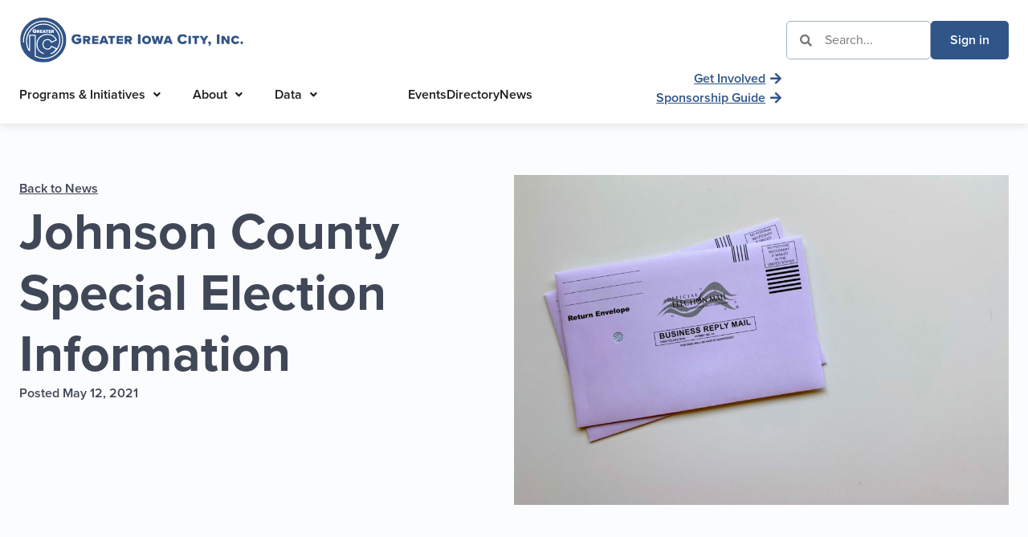

--- FILE ---
content_type: text/html; charset=UTF-8
request_url: https://greateriowacity.com/uncategorized/johnson-county-special-election-information/
body_size: 157688
content:
<!doctype html>
<html lang="en-US">
<head>
	<meta charset="UTF-8">
<script>
var gform;gform||(document.addEventListener("gform_main_scripts_loaded",function(){gform.scriptsLoaded=!0}),document.addEventListener("gform/theme/scripts_loaded",function(){gform.themeScriptsLoaded=!0}),window.addEventListener("DOMContentLoaded",function(){gform.domLoaded=!0}),gform={domLoaded:!1,scriptsLoaded:!1,themeScriptsLoaded:!1,isFormEditor:()=>"function"==typeof InitializeEditor,callIfLoaded:function(o){return!(!gform.domLoaded||!gform.scriptsLoaded||!gform.themeScriptsLoaded&&!gform.isFormEditor()||(gform.isFormEditor()&&console.warn("The use of gform.initializeOnLoaded() is deprecated in the form editor context and will be removed in Gravity Forms 3.1."),o(),0))},initializeOnLoaded:function(o){gform.callIfLoaded(o)||(document.addEventListener("gform_main_scripts_loaded",()=>{gform.scriptsLoaded=!0,gform.callIfLoaded(o)}),document.addEventListener("gform/theme/scripts_loaded",()=>{gform.themeScriptsLoaded=!0,gform.callIfLoaded(o)}),window.addEventListener("DOMContentLoaded",()=>{gform.domLoaded=!0,gform.callIfLoaded(o)}))},hooks:{action:{},filter:{}},addAction:function(o,r,e,t){gform.addHook("action",o,r,e,t)},addFilter:function(o,r,e,t){gform.addHook("filter",o,r,e,t)},doAction:function(o){gform.doHook("action",o,arguments)},applyFilters:function(o){return gform.doHook("filter",o,arguments)},removeAction:function(o,r){gform.removeHook("action",o,r)},removeFilter:function(o,r,e){gform.removeHook("filter",o,r,e)},addHook:function(o,r,e,t,n){null==gform.hooks[o][r]&&(gform.hooks[o][r]=[]);var d=gform.hooks[o][r];null==n&&(n=r+"_"+d.length),gform.hooks[o][r].push({tag:n,callable:e,priority:t=null==t?10:t})},doHook:function(r,o,e){var t;if(e=Array.prototype.slice.call(e,1),null!=gform.hooks[r][o]&&((o=gform.hooks[r][o]).sort(function(o,r){return o.priority-r.priority}),o.forEach(function(o){"function"!=typeof(t=o.callable)&&(t=window[t]),"action"==r?t.apply(null,e):e[0]=t.apply(null,e)})),"filter"==r)return e[0]},removeHook:function(o,r,t,n){var e;null!=gform.hooks[o][r]&&(e=(e=gform.hooks[o][r]).filter(function(o,r,e){return!!(null!=n&&n!=o.tag||null!=t&&t!=o.priority)}),gform.hooks[o][r]=e)}});
</script>

	<meta name="viewport" content="width=device-width, initial-scale=1">
	<link rel="profile" href="https://gmpg.org/xfn/11">
	<meta name='robots' content='index, follow, max-image-preview:large, max-snippet:-1, max-video-preview:-1' />

<!-- Google Tag Manager for WordPress by gtm4wp.com -->
<script data-cfasync="false" data-pagespeed-no-defer>
	var gtm4wp_datalayer_name = "dataLayer";
	var dataLayer = dataLayer || [];
</script>
<!-- End Google Tag Manager for WordPress by gtm4wp.com -->
	<!-- This site is optimized with the Yoast SEO plugin v26.6 - https://yoast.com/wordpress/plugins/seo/ -->
	<title>Johnson County Special Election Information - Greater Iowa City, Inc.</title>
	<link rel="canonical" href="https://greateriowacity.com/uncategorized/johnson-county-special-election-information/" />
	<meta property="og:locale" content="en_US" />
	<meta property="og:type" content="article" />
	<meta property="og:title" content="Johnson County Special Election Information - Greater Iowa City, Inc." />
	<meta property="og:description" content="After 10 years of service, Janelle Rettig resigned from the Johnson County Board of Supervisors on April 18. This has prompted a special election on June 8th to select a new member of the Board of Supervisors.  Recent changes to state law will be in effect with this election. This influences many of the dates [&hellip;]" />
	<meta property="og:url" content="https://greateriowacity.com/uncategorized/johnson-county-special-election-information/" />
	<meta property="og:site_name" content="Greater Iowa City, Inc." />
	<meta property="article:published_time" content="2021-05-12T14:31:19+00:00" />
	<meta property="og:image" content="https://greateriowacity.com/wp-content/uploads/2021/05/tiffany-tertipes-9A5uvtrO1Vw-unsplash-scaled-1.jpg" />
	<meta property="og:image:width" content="2560" />
	<meta property="og:image:height" content="1707" />
	<meta property="og:image:type" content="image/jpeg" />
	<meta name="author" content="Tif Ventura" />
	<meta name="twitter:card" content="summary_large_image" />
	<meta name="twitter:label1" content="Written by" />
	<meta name="twitter:data1" content="Tif Ventura" />
	<meta name="twitter:label2" content="Est. reading time" />
	<meta name="twitter:data2" content="2 minutes" />
	<script type="application/ld+json" class="yoast-schema-graph">{"@context":"https://schema.org","@graph":[{"@type":"Article","@id":"https://greateriowacity.com/uncategorized/johnson-county-special-election-information/#article","isPartOf":{"@id":"https://greateriowacity.com/uncategorized/johnson-county-special-election-information/"},"author":{"name":"Tif Ventura","@id":"https://greateriowacity.com/#/schema/person/3d5142b7682e0128092420739b0ae8da"},"headline":"Johnson County Special Election Information","datePublished":"2021-05-12T14:31:19+00:00","mainEntityOfPage":{"@id":"https://greateriowacity.com/uncategorized/johnson-county-special-election-information/"},"wordCount":263,"commentCount":0,"publisher":{"@id":"https://greateriowacity.com/#organization"},"image":{"@id":"https://greateriowacity.com/uncategorized/johnson-county-special-election-information/#primaryimage"},"thumbnailUrl":"https://greateriowacity.com/wp-content/uploads/2021/05/tiffany-tertipes-9A5uvtrO1Vw-unsplash-scaled-1.jpg","inLanguage":"en-US","potentialAction":[{"@type":"CommentAction","name":"Comment","target":["https://greateriowacity.com/uncategorized/johnson-county-special-election-information/#respond"]}]},{"@type":"WebPage","@id":"https://greateriowacity.com/uncategorized/johnson-county-special-election-information/","url":"https://greateriowacity.com/uncategorized/johnson-county-special-election-information/","name":"Johnson County Special Election Information - Greater Iowa City, Inc.","isPartOf":{"@id":"https://greateriowacity.com/#website"},"primaryImageOfPage":{"@id":"https://greateriowacity.com/uncategorized/johnson-county-special-election-information/#primaryimage"},"image":{"@id":"https://greateriowacity.com/uncategorized/johnson-county-special-election-information/#primaryimage"},"thumbnailUrl":"https://greateriowacity.com/wp-content/uploads/2021/05/tiffany-tertipes-9A5uvtrO1Vw-unsplash-scaled-1.jpg","datePublished":"2021-05-12T14:31:19+00:00","breadcrumb":{"@id":"https://greateriowacity.com/uncategorized/johnson-county-special-election-information/#breadcrumb"},"inLanguage":"en-US","potentialAction":[{"@type":"ReadAction","target":["https://greateriowacity.com/uncategorized/johnson-county-special-election-information/"]}]},{"@type":"ImageObject","inLanguage":"en-US","@id":"https://greateriowacity.com/uncategorized/johnson-county-special-election-information/#primaryimage","url":"https://greateriowacity.com/wp-content/uploads/2021/05/tiffany-tertipes-9A5uvtrO1Vw-unsplash-scaled-1.jpg","contentUrl":"https://greateriowacity.com/wp-content/uploads/2021/05/tiffany-tertipes-9A5uvtrO1Vw-unsplash-scaled-1.jpg","width":1600,"height":1067},{"@type":"BreadcrumbList","@id":"https://greateriowacity.com/uncategorized/johnson-county-special-election-information/#breadcrumb","itemListElement":[{"@type":"ListItem","position":1,"name":"Home","item":"https://greateriowacity.com/"},{"@type":"ListItem","position":2,"name":"News","item":"https://greateriowacity.com/news/"},{"@type":"ListItem","position":3,"name":"Johnson County Special Election Information"}]},{"@type":"WebSite","@id":"https://greateriowacity.com/#website","url":"https://greateriowacity.com/","name":"Greater Iowa City, Inc.","description":"Business Leaders &amp; Civic Champions","publisher":{"@id":"https://greateriowacity.com/#organization"},"potentialAction":[{"@type":"SearchAction","target":{"@type":"EntryPoint","urlTemplate":"https://greateriowacity.com/?s={search_term_string}"},"query-input":{"@type":"PropertyValueSpecification","valueRequired":true,"valueName":"search_term_string"}}],"inLanguage":"en-US"},{"@type":"Organization","@id":"https://greateriowacity.com/#organization","name":"Greater Iowa City, Inc.","url":"https://greateriowacity.com/","logo":{"@type":"ImageObject","inLanguage":"en-US","@id":"https://greateriowacity.com/#/schema/logo/image/","url":"https://greateriowacity.com/wp-content/uploads/2020/11/Greater-Iowa-City-logo.svg","contentUrl":"https://greateriowacity.com/wp-content/uploads/2020/11/Greater-Iowa-City-logo.svg","width":700,"height":150,"caption":"Greater Iowa City, Inc."},"image":{"@id":"https://greateriowacity.com/#/schema/logo/image/"}},{"@type":"Person","@id":"https://greateriowacity.com/#/schema/person/3d5142b7682e0128092420739b0ae8da","name":"Tif Ventura","image":{"@type":"ImageObject","inLanguage":"en-US","@id":"https://greateriowacity.com/#/schema/person/image/","url":"https://secure.gravatar.com/avatar/43fe1366f6f11ceac0f7fc2052a4d3b213b8f82370ffd472392fb9b7dac0ef53?s=96&d=mm&r=g","contentUrl":"https://secure.gravatar.com/avatar/43fe1366f6f11ceac0f7fc2052a4d3b213b8f82370ffd472392fb9b7dac0ef53?s=96&d=mm&r=g","caption":"Tif Ventura"},"url":"https://greateriowacity.com/author/tifventura/"}]}</script>
	<!-- / Yoast SEO plugin. -->



<link rel="alternate" type="application/rss+xml" title="Greater Iowa City, Inc. &raquo; Feed" href="https://greateriowacity.com/feed/" />
<link rel="alternate" type="application/rss+xml" title="Greater Iowa City, Inc. &raquo; Comments Feed" href="https://greateriowacity.com/comments/feed/" />
<link rel="alternate" type="application/rss+xml" title="Greater Iowa City, Inc. &raquo; Johnson County Special Election Information Comments Feed" href="https://greateriowacity.com/uncategorized/johnson-county-special-election-information/feed/" />
<link rel="alternate" title="oEmbed (JSON)" type="application/json+oembed" href="https://greateriowacity.com/wp-json/oembed/1.0/embed?url=https%3A%2F%2Fgreateriowacity.com%2Funcategorized%2Fjohnson-county-special-election-information%2F" />
<link rel="alternate" title="oEmbed (XML)" type="text/xml+oembed" href="https://greateriowacity.com/wp-json/oembed/1.0/embed?url=https%3A%2F%2Fgreateriowacity.com%2Funcategorized%2Fjohnson-county-special-election-information%2F&#038;format=xml" />
<link data-minify="1" rel="stylesheet" type="text/css" href="https://greateriowacity.com/wp-content/cache/min/1/ilu0std.css?ver=1768340517"><style id='wp-img-auto-sizes-contain-inline-css'>
img:is([sizes=auto i],[sizes^="auto," i]){contain-intrinsic-size:3000px 1500px}
/*# sourceURL=wp-img-auto-sizes-contain-inline-css */
</style>
<style id='wp-emoji-styles-inline-css'>

	img.wp-smiley, img.emoji {
		display: inline !important;
		border: none !important;
		box-shadow: none !important;
		height: 1em !important;
		width: 1em !important;
		margin: 0 0.07em !important;
		vertical-align: -0.1em !important;
		background: none !important;
		padding: 0 !important;
	}
/*# sourceURL=wp-emoji-styles-inline-css */
</style>
<link rel='stylesheet' id='wp-block-library-css' href='https://greateriowacity.com/wp-includes/css/dist/block-library/style.min.css?ver=6.9' media='all' />
<style id='global-styles-inline-css'>
:root{--wp--preset--aspect-ratio--square: 1;--wp--preset--aspect-ratio--4-3: 4/3;--wp--preset--aspect-ratio--3-4: 3/4;--wp--preset--aspect-ratio--3-2: 3/2;--wp--preset--aspect-ratio--2-3: 2/3;--wp--preset--aspect-ratio--16-9: 16/9;--wp--preset--aspect-ratio--9-16: 9/16;--wp--preset--color--black: #000000;--wp--preset--color--cyan-bluish-gray: #abb8c3;--wp--preset--color--white: #ffffff;--wp--preset--color--pale-pink: #f78da7;--wp--preset--color--vivid-red: #cf2e2e;--wp--preset--color--luminous-vivid-orange: #ff6900;--wp--preset--color--luminous-vivid-amber: #fcb900;--wp--preset--color--light-green-cyan: #7bdcb5;--wp--preset--color--vivid-green-cyan: #00d084;--wp--preset--color--pale-cyan-blue: #8ed1fc;--wp--preset--color--vivid-cyan-blue: #0693e3;--wp--preset--color--vivid-purple: #9b51e0;--wp--preset--gradient--vivid-cyan-blue-to-vivid-purple: linear-gradient(135deg,rgb(6,147,227) 0%,rgb(155,81,224) 100%);--wp--preset--gradient--light-green-cyan-to-vivid-green-cyan: linear-gradient(135deg,rgb(122,220,180) 0%,rgb(0,208,130) 100%);--wp--preset--gradient--luminous-vivid-amber-to-luminous-vivid-orange: linear-gradient(135deg,rgb(252,185,0) 0%,rgb(255,105,0) 100%);--wp--preset--gradient--luminous-vivid-orange-to-vivid-red: linear-gradient(135deg,rgb(255,105,0) 0%,rgb(207,46,46) 100%);--wp--preset--gradient--very-light-gray-to-cyan-bluish-gray: linear-gradient(135deg,rgb(238,238,238) 0%,rgb(169,184,195) 100%);--wp--preset--gradient--cool-to-warm-spectrum: linear-gradient(135deg,rgb(74,234,220) 0%,rgb(151,120,209) 20%,rgb(207,42,186) 40%,rgb(238,44,130) 60%,rgb(251,105,98) 80%,rgb(254,248,76) 100%);--wp--preset--gradient--blush-light-purple: linear-gradient(135deg,rgb(255,206,236) 0%,rgb(152,150,240) 100%);--wp--preset--gradient--blush-bordeaux: linear-gradient(135deg,rgb(254,205,165) 0%,rgb(254,45,45) 50%,rgb(107,0,62) 100%);--wp--preset--gradient--luminous-dusk: linear-gradient(135deg,rgb(255,203,112) 0%,rgb(199,81,192) 50%,rgb(65,88,208) 100%);--wp--preset--gradient--pale-ocean: linear-gradient(135deg,rgb(255,245,203) 0%,rgb(182,227,212) 50%,rgb(51,167,181) 100%);--wp--preset--gradient--electric-grass: linear-gradient(135deg,rgb(202,248,128) 0%,rgb(113,206,126) 100%);--wp--preset--gradient--midnight: linear-gradient(135deg,rgb(2,3,129) 0%,rgb(40,116,252) 100%);--wp--preset--font-size--small: 13px;--wp--preset--font-size--medium: 20px;--wp--preset--font-size--large: 36px;--wp--preset--font-size--x-large: 42px;--wp--preset--spacing--20: 0.44rem;--wp--preset--spacing--30: 0.67rem;--wp--preset--spacing--40: 1rem;--wp--preset--spacing--50: 1.5rem;--wp--preset--spacing--60: 2.25rem;--wp--preset--spacing--70: 3.38rem;--wp--preset--spacing--80: 5.06rem;--wp--preset--shadow--natural: 6px 6px 9px rgba(0, 0, 0, 0.2);--wp--preset--shadow--deep: 12px 12px 50px rgba(0, 0, 0, 0.4);--wp--preset--shadow--sharp: 6px 6px 0px rgba(0, 0, 0, 0.2);--wp--preset--shadow--outlined: 6px 6px 0px -3px rgb(255, 255, 255), 6px 6px rgb(0, 0, 0);--wp--preset--shadow--crisp: 6px 6px 0px rgb(0, 0, 0);}:root { --wp--style--global--content-size: 800px;--wp--style--global--wide-size: 1200px; }:where(body) { margin: 0; }.wp-site-blocks > .alignleft { float: left; margin-right: 2em; }.wp-site-blocks > .alignright { float: right; margin-left: 2em; }.wp-site-blocks > .aligncenter { justify-content: center; margin-left: auto; margin-right: auto; }:where(.wp-site-blocks) > * { margin-block-start: 24px; margin-block-end: 0; }:where(.wp-site-blocks) > :first-child { margin-block-start: 0; }:where(.wp-site-blocks) > :last-child { margin-block-end: 0; }:root { --wp--style--block-gap: 24px; }:root :where(.is-layout-flow) > :first-child{margin-block-start: 0;}:root :where(.is-layout-flow) > :last-child{margin-block-end: 0;}:root :where(.is-layout-flow) > *{margin-block-start: 24px;margin-block-end: 0;}:root :where(.is-layout-constrained) > :first-child{margin-block-start: 0;}:root :where(.is-layout-constrained) > :last-child{margin-block-end: 0;}:root :where(.is-layout-constrained) > *{margin-block-start: 24px;margin-block-end: 0;}:root :where(.is-layout-flex){gap: 24px;}:root :where(.is-layout-grid){gap: 24px;}.is-layout-flow > .alignleft{float: left;margin-inline-start: 0;margin-inline-end: 2em;}.is-layout-flow > .alignright{float: right;margin-inline-start: 2em;margin-inline-end: 0;}.is-layout-flow > .aligncenter{margin-left: auto !important;margin-right: auto !important;}.is-layout-constrained > .alignleft{float: left;margin-inline-start: 0;margin-inline-end: 2em;}.is-layout-constrained > .alignright{float: right;margin-inline-start: 2em;margin-inline-end: 0;}.is-layout-constrained > .aligncenter{margin-left: auto !important;margin-right: auto !important;}.is-layout-constrained > :where(:not(.alignleft):not(.alignright):not(.alignfull)){max-width: var(--wp--style--global--content-size);margin-left: auto !important;margin-right: auto !important;}.is-layout-constrained > .alignwide{max-width: var(--wp--style--global--wide-size);}body .is-layout-flex{display: flex;}.is-layout-flex{flex-wrap: wrap;align-items: center;}.is-layout-flex > :is(*, div){margin: 0;}body .is-layout-grid{display: grid;}.is-layout-grid > :is(*, div){margin: 0;}body{padding-top: 0px;padding-right: 0px;padding-bottom: 0px;padding-left: 0px;}a:where(:not(.wp-element-button)){text-decoration: underline;}:root :where(.wp-element-button, .wp-block-button__link){background-color: #32373c;border-width: 0;color: #fff;font-family: inherit;font-size: inherit;font-style: inherit;font-weight: inherit;letter-spacing: inherit;line-height: inherit;padding-top: calc(0.667em + 2px);padding-right: calc(1.333em + 2px);padding-bottom: calc(0.667em + 2px);padding-left: calc(1.333em + 2px);text-decoration: none;text-transform: inherit;}.has-black-color{color: var(--wp--preset--color--black) !important;}.has-cyan-bluish-gray-color{color: var(--wp--preset--color--cyan-bluish-gray) !important;}.has-white-color{color: var(--wp--preset--color--white) !important;}.has-pale-pink-color{color: var(--wp--preset--color--pale-pink) !important;}.has-vivid-red-color{color: var(--wp--preset--color--vivid-red) !important;}.has-luminous-vivid-orange-color{color: var(--wp--preset--color--luminous-vivid-orange) !important;}.has-luminous-vivid-amber-color{color: var(--wp--preset--color--luminous-vivid-amber) !important;}.has-light-green-cyan-color{color: var(--wp--preset--color--light-green-cyan) !important;}.has-vivid-green-cyan-color{color: var(--wp--preset--color--vivid-green-cyan) !important;}.has-pale-cyan-blue-color{color: var(--wp--preset--color--pale-cyan-blue) !important;}.has-vivid-cyan-blue-color{color: var(--wp--preset--color--vivid-cyan-blue) !important;}.has-vivid-purple-color{color: var(--wp--preset--color--vivid-purple) !important;}.has-black-background-color{background-color: var(--wp--preset--color--black) !important;}.has-cyan-bluish-gray-background-color{background-color: var(--wp--preset--color--cyan-bluish-gray) !important;}.has-white-background-color{background-color: var(--wp--preset--color--white) !important;}.has-pale-pink-background-color{background-color: var(--wp--preset--color--pale-pink) !important;}.has-vivid-red-background-color{background-color: var(--wp--preset--color--vivid-red) !important;}.has-luminous-vivid-orange-background-color{background-color: var(--wp--preset--color--luminous-vivid-orange) !important;}.has-luminous-vivid-amber-background-color{background-color: var(--wp--preset--color--luminous-vivid-amber) !important;}.has-light-green-cyan-background-color{background-color: var(--wp--preset--color--light-green-cyan) !important;}.has-vivid-green-cyan-background-color{background-color: var(--wp--preset--color--vivid-green-cyan) !important;}.has-pale-cyan-blue-background-color{background-color: var(--wp--preset--color--pale-cyan-blue) !important;}.has-vivid-cyan-blue-background-color{background-color: var(--wp--preset--color--vivid-cyan-blue) !important;}.has-vivid-purple-background-color{background-color: var(--wp--preset--color--vivid-purple) !important;}.has-black-border-color{border-color: var(--wp--preset--color--black) !important;}.has-cyan-bluish-gray-border-color{border-color: var(--wp--preset--color--cyan-bluish-gray) !important;}.has-white-border-color{border-color: var(--wp--preset--color--white) !important;}.has-pale-pink-border-color{border-color: var(--wp--preset--color--pale-pink) !important;}.has-vivid-red-border-color{border-color: var(--wp--preset--color--vivid-red) !important;}.has-luminous-vivid-orange-border-color{border-color: var(--wp--preset--color--luminous-vivid-orange) !important;}.has-luminous-vivid-amber-border-color{border-color: var(--wp--preset--color--luminous-vivid-amber) !important;}.has-light-green-cyan-border-color{border-color: var(--wp--preset--color--light-green-cyan) !important;}.has-vivid-green-cyan-border-color{border-color: var(--wp--preset--color--vivid-green-cyan) !important;}.has-pale-cyan-blue-border-color{border-color: var(--wp--preset--color--pale-cyan-blue) !important;}.has-vivid-cyan-blue-border-color{border-color: var(--wp--preset--color--vivid-cyan-blue) !important;}.has-vivid-purple-border-color{border-color: var(--wp--preset--color--vivid-purple) !important;}.has-vivid-cyan-blue-to-vivid-purple-gradient-background{background: var(--wp--preset--gradient--vivid-cyan-blue-to-vivid-purple) !important;}.has-light-green-cyan-to-vivid-green-cyan-gradient-background{background: var(--wp--preset--gradient--light-green-cyan-to-vivid-green-cyan) !important;}.has-luminous-vivid-amber-to-luminous-vivid-orange-gradient-background{background: var(--wp--preset--gradient--luminous-vivid-amber-to-luminous-vivid-orange) !important;}.has-luminous-vivid-orange-to-vivid-red-gradient-background{background: var(--wp--preset--gradient--luminous-vivid-orange-to-vivid-red) !important;}.has-very-light-gray-to-cyan-bluish-gray-gradient-background{background: var(--wp--preset--gradient--very-light-gray-to-cyan-bluish-gray) !important;}.has-cool-to-warm-spectrum-gradient-background{background: var(--wp--preset--gradient--cool-to-warm-spectrum) !important;}.has-blush-light-purple-gradient-background{background: var(--wp--preset--gradient--blush-light-purple) !important;}.has-blush-bordeaux-gradient-background{background: var(--wp--preset--gradient--blush-bordeaux) !important;}.has-luminous-dusk-gradient-background{background: var(--wp--preset--gradient--luminous-dusk) !important;}.has-pale-ocean-gradient-background{background: var(--wp--preset--gradient--pale-ocean) !important;}.has-electric-grass-gradient-background{background: var(--wp--preset--gradient--electric-grass) !important;}.has-midnight-gradient-background{background: var(--wp--preset--gradient--midnight) !important;}.has-small-font-size{font-size: var(--wp--preset--font-size--small) !important;}.has-medium-font-size{font-size: var(--wp--preset--font-size--medium) !important;}.has-large-font-size{font-size: var(--wp--preset--font-size--large) !important;}.has-x-large-font-size{font-size: var(--wp--preset--font-size--x-large) !important;}
:root :where(.wp-block-pullquote){font-size: 1.5em;line-height: 1.6;}
/*# sourceURL=global-styles-inline-css */
</style>
<link data-minify="1" rel='stylesheet' id='hello-elementor-css' href='https://greateriowacity.com/wp-content/cache/min/1/wp-content/themes/hello-elementor/assets/css/reset.css?ver=1768340517' media='all' />
<link data-minify="1" rel='stylesheet' id='hello-elementor-theme-style-css' href='https://greateriowacity.com/wp-content/cache/min/1/wp-content/themes/hello-elementor/assets/css/theme.css?ver=1768340517' media='all' />
<link data-minify="1" rel='stylesheet' id='hello-elementor-header-footer-css' href='https://greateriowacity.com/wp-content/cache/min/1/wp-content/themes/hello-elementor/assets/css/header-footer.css?ver=1768340517' media='all' />
<link rel='stylesheet' id='elementor-frontend-css' href='https://greateriowacity.com/wp-content/plugins/elementor/assets/css/frontend.min.css?ver=3.34.0' media='all' />
<link rel='stylesheet' id='widget-image-css' href='https://greateriowacity.com/wp-content/plugins/elementor/assets/css/widget-image.min.css?ver=3.34.0' media='all' />
<link rel='stylesheet' id='widget-search-form-css' href='https://greateriowacity.com/wp-content/plugins/elementor-pro/assets/css/widget-search-form.min.css?ver=3.34.0' media='all' />
<link rel='stylesheet' id='elementor-icons-shared-0-css' href='https://greateriowacity.com/wp-content/plugins/elementor/assets/lib/font-awesome/css/fontawesome.min.css?ver=5.15.3' media='all' />
<link data-minify="1" rel='stylesheet' id='elementor-icons-fa-solid-css' href='https://greateriowacity.com/wp-content/cache/min/1/wp-content/plugins/elementor/assets/lib/font-awesome/css/solid.min.css?ver=1768340517' media='all' />
<link rel='stylesheet' id='widget-icon-list-css' href='https://greateriowacity.com/wp-content/plugins/elementor/assets/css/widget-icon-list.min.css?ver=3.34.0' media='all' />
<link rel='stylesheet' id='e-sticky-css' href='https://greateriowacity.com/wp-content/plugins/elementor-pro/assets/css/modules/sticky.min.css?ver=3.34.0' media='all' />
<link rel='stylesheet' id='widget-heading-css' href='https://greateriowacity.com/wp-content/plugins/elementor/assets/css/widget-heading.min.css?ver=3.34.0' media='all' />
<link rel='stylesheet' id='widget-social-icons-css' href='https://greateriowacity.com/wp-content/plugins/elementor/assets/css/widget-social-icons.min.css?ver=3.34.0' media='all' />
<link rel='stylesheet' id='e-apple-webkit-css' href='https://greateriowacity.com/wp-content/plugins/elementor/assets/css/conditionals/apple-webkit.min.css?ver=3.34.0' media='all' />
<link rel='stylesheet' id='widget-icon-box-css' href='https://greateriowacity.com/wp-content/plugins/elementor/assets/css/widget-icon-box.min.css?ver=3.34.0' media='all' />
<link data-minify="1" rel='stylesheet' id='elementor-icons-css' href='https://greateriowacity.com/wp-content/cache/min/1/wp-content/plugins/elementor/assets/lib/eicons/css/elementor-icons.min.css?ver=1768340517' media='all' />
<link rel='stylesheet' id='elementor-post-11-css' href='https://greateriowacity.com/wp-content/uploads/elementor/css/post-11.css?ver=1768340516' media='all' />
<link rel='stylesheet' id='uael-frontend-css' href='https://greateriowacity.com/wp-content/plugins/ultimate-elementor/assets/min-css/uael-frontend.min.css?ver=1.42.1' media='all' />
<link rel='stylesheet' id='uael-teammember-social-icons-css' href='https://greateriowacity.com/wp-content/plugins/elementor/assets/css/widget-social-icons.min.css?ver=3.24.0' media='all' />
<link data-minify="1" rel='stylesheet' id='uael-social-share-icons-brands-css' href='https://greateriowacity.com/wp-content/cache/min/1/wp-content/plugins/elementor/assets/lib/font-awesome/css/brands.css?ver=1768340517' media='all' />
<link data-minify="1" rel='stylesheet' id='uael-social-share-icons-fontawesome-css' href='https://greateriowacity.com/wp-content/cache/min/1/wp-content/plugins/elementor/assets/lib/font-awesome/css/fontawesome.css?ver=1768340517' media='all' />
<link data-minify="1" rel='stylesheet' id='uael-nav-menu-icons-css' href='https://greateriowacity.com/wp-content/cache/min/1/wp-content/plugins/elementor/assets/lib/font-awesome/css/solid.css?ver=1768340517' media='all' />
<link rel='stylesheet' id='elementor-post-21524-css' href='https://greateriowacity.com/wp-content/uploads/elementor/css/post-21524.css?ver=1768340516' media='all' />
<link rel='stylesheet' id='elementor-post-21367-css' href='https://greateriowacity.com/wp-content/uploads/elementor/css/post-21367.css?ver=1768340516' media='all' />
<link rel='stylesheet' id='elementor-post-23380-css' href='https://greateriowacity.com/wp-content/cache/background-css/1/greateriowacity.com/wp-content/uploads/elementor/css/post-23380.css?ver=1768340528&wpr_t=1768799719' media='all' />
<link data-minify="1" rel='stylesheet' id='elementor-icons-fa-regular-css' href='https://greateriowacity.com/wp-content/cache/min/1/wp-content/plugins/elementor/assets/lib/font-awesome/css/regular.min.css?ver=1768340517' media='all' />
<link data-minify="1" rel='stylesheet' id='elementor-icons-fa-brands-css' href='https://greateriowacity.com/wp-content/cache/min/1/wp-content/plugins/elementor/assets/lib/font-awesome/css/brands.min.css?ver=1768340517' media='all' />
<script id="jquery-core-js-extra">
var pp = {"ajax_url":"https://greateriowacity.com/wp-admin/admin-ajax.php"};
//# sourceURL=jquery-core-js-extra
</script>
<script src="https://greateriowacity.com/wp-includes/js/jquery/jquery.min.js?ver=3.7.1" id="jquery-core-js"></script>
<script src="https://greateriowacity.com/wp-includes/js/jquery/jquery-migrate.min.js?ver=3.4.1" id="jquery-migrate-js"></script>
<script id="wpgmza_data-js-extra">
var wpgmza_google_api_status = {"message":"Enqueued","code":"ENQUEUED"};
//# sourceURL=wpgmza_data-js-extra
</script>
<script data-minify="1" src="https://greateriowacity.com/wp-content/cache/min/1/wp-content/plugins/wp-google-maps/wpgmza_data.js?ver=1764958903" id="wpgmza_data-js"></script>
<link rel="https://api.w.org/" href="https://greateriowacity.com/wp-json/" /><link rel="alternate" title="JSON" type="application/json" href="https://greateriowacity.com/wp-json/wp/v2/posts/10633" /><link rel="EditURI" type="application/rsd+xml" title="RSD" href="https://greateriowacity.com/xmlrpc.php?rsd" />
<meta name="generator" content="WordPress 6.9" />
<link rel='shortlink' href='https://greateriowacity.com/?p=10633' />

<!-- Google Tag Manager for WordPress by gtm4wp.com -->
<!-- GTM Container placement set to footer -->
<script data-cfasync="false" data-pagespeed-no-defer>
	var dataLayer_content = {"pagePostType":"post","pagePostType2":"single-post","pageCategory":["uncategorized"],"pagePostAuthor":"Tif Ventura"};
	dataLayer.push( dataLayer_content );
</script>
<script data-cfasync="false" data-pagespeed-no-defer>
(function(w,d,s,l,i){w[l]=w[l]||[];w[l].push({'gtm.start':
new Date().getTime(),event:'gtm.js'});var f=d.getElementsByTagName(s)[0],
j=d.createElement(s),dl=l!='dataLayer'?'&l='+l:'';j.async=true;j.src=
'//www.googletagmanager.com/gtm.js?id='+i+dl;f.parentNode.insertBefore(j,f);
})(window,document,'script','dataLayer','GTM-MDJ8BWH');
</script>
<!-- End Google Tag Manager for WordPress by gtm4wp.com --><meta name="generator" content="Elementor 3.34.0; features: additional_custom_breakpoints; settings: css_print_method-external, google_font-enabled, font_display-auto">
<script>
    (function ($) {
        $(document).ready(function () {
					
					$('.e-n-tabs .e-n-tab-title').on('click', function (e) {
							if (window.innerWidth < 640) {
                    var pane = $(this);
                    var panel = $(this); 
                    setTimeout(function () {
                        $('html,body').animate({
                            scrollTop: panel.offset().top - panel.outerHeight() 
                        }, 400);
                    }, 800);
									}
            });
					

					});
			
            }
    (jQuery)
);
</script>
<script data-minify="1" type="text/javascript" src="https://greateriowacity.com/wp-content/cache/min/1/npm/slick-carousel@1.8.1/slick/slick.min.js?ver=1764958903"></script>
<script>
    (function ($) {
			  $(document).ready(function () {
					if (window.innerWidth < 1024) {
						var mediaSlider = $('.gallery-carousel .uael-img-gallery-wrap');
            mediaSlider.slick({
                slidesToShow: 3,
                slidesToScroll: 1,
								centerMode: true,
                autoplay: true,
								infinity: true,
                speed: 700,
                arrows: false,
                dots: false,
							        responsive: [
       
        {
            breakpoint: 850,
            settings: {
                slidesToShow: 2,
            }
        },
				{
            breakpoint: 620,
            settings: {
                slidesToShow: 1,
							centerPadding: '100px',
            }
        },
        {
            breakpoint: 450,
            settings: {
                slidesToShow: 1,
								centerPadding: '60px',
            }
        }

  ]
            });
						
														
           }
								
						}); 

            }
    (jQuery)
);
</script>
<script>
    (function ($) {
			  $(document).ready(function () {
	
						var sponsorSlider = $('.sponsors-carousel .uael-img-gallery-wrap');
            sponsorSlider.slick({
                slidesToShow: 5,
                slidesToScroll: 1,
								centerMode: false,
                autoplay: true,
								infinity: true,
                speed: 700,
                arrows: true,
                dots: false,
							        responsive: [
       
        {
            breakpoint: 850,
            settings: {
              slidesToShow: 3,
							centerMode: true,
							arrows: false,
            }
        },
				{
            breakpoint: 620,
            settings: {
              slidesToShow: 2,
							centerMode: true,
							centerPadding: '100px',
            }
        },
        {
            breakpoint: 450,
            settings: {
                slidesToShow: 1,
								centerMode: true,
								centerPadding: '120px',
            }
        }

  ]
            });
						
														
       
								
						}); 

            }
    (jQuery)
);
</script>
<script>
    (function( $ ) {
   
        $( document ).ready(function() {
							var hash = window.location.hash.substring(1);
					setTimeout(function () {
						$('#' + hash).trigger('click');
						console.log(hash === "");
						if (hash != "") {
							 $('html,body').animate({
        					scrollTop: $('.e-n-tabs-content').offset().top - 200 + "px" }, 'slow' );
						}
						}, 100);
						
					

             $('.tab-link .elementor-button').on('click', function (e) {
							 e.preventDefault();
							 var href = $(this).attr('href');				 
							 	$(href).trigger('click');
							 
// 							 $('html,body').animate({
//         					scrollTop: $('.e-n-tabs-content').offset().top - 200 + "px" }, 'slow' );
							 	});
							
							 
							   $('.acc-link .elementor-button').on('click', function (e) {
							 e.preventDefault();
							 var hrefAcc = $(this).attr('href');
							 	$(hrefAcc).trigger('click');
							 
							 setTimeout(function () {
							 $('html,body').animate({
        					scrollTop: 	$(hrefAcc).offset().top - 200 + "px" }, 'slow' );		
								 }, 1000);
								});
								
   });
    }( jQuery ));
</script>
			<style>
				.e-con.e-parent:nth-of-type(n+4):not(.e-lazyloaded):not(.e-no-lazyload),
				.e-con.e-parent:nth-of-type(n+4):not(.e-lazyloaded):not(.e-no-lazyload) * {
					background-image: none !important;
				}
				@media screen and (max-height: 1024px) {
					.e-con.e-parent:nth-of-type(n+3):not(.e-lazyloaded):not(.e-no-lazyload),
					.e-con.e-parent:nth-of-type(n+3):not(.e-lazyloaded):not(.e-no-lazyload) * {
						background-image: none !important;
					}
				}
				@media screen and (max-height: 640px) {
					.e-con.e-parent:nth-of-type(n+2):not(.e-lazyloaded):not(.e-no-lazyload),
					.e-con.e-parent:nth-of-type(n+2):not(.e-lazyloaded):not(.e-no-lazyload) * {
						background-image: none !important;
					}
				}
			</style>
			<link rel="icon" href="https://greateriowacity.com/wp-content/uploads/2020/02/cropped-Greater-IC-Favicon-32x32.png" sizes="32x32" />
<link rel="icon" href="https://greateriowacity.com/wp-content/uploads/2020/02/cropped-Greater-IC-Favicon-192x192.png" sizes="192x192" />
<link rel="apple-touch-icon" href="https://greateriowacity.com/wp-content/uploads/2020/02/cropped-Greater-IC-Favicon-180x180.png" />
<meta name="msapplication-TileImage" content="https://greateriowacity.com/wp-content/uploads/2020/02/cropped-Greater-IC-Favicon-270x270.png" />
		<style id="wp-custom-css">
			.woocommerce-info,.woocommerce-info::before, .woocommerce-message, .woocommerce-message::before{
	border-top-color: #000;
	color: #000;
}

#place_order{
	background: #000;
}

#place_order:hover{
	background: #000;
}

@media screen and (max-width: 1024px) {
    .elementor-button-wrapper .elementor-button {
        width: 100%;
    }
    
}

@media (max-width: 640px){
#gform_fields_1 {
    display: grid !important;
}
}

		</style>
		<noscript><style id="rocket-lazyload-nojs-css">.rll-youtube-player, [data-lazy-src]{display:none !important;}</style></noscript><style id="wpr-lazyload-bg-container"></style><style id="wpr-lazyload-bg-exclusion"></style>
<noscript>
<style id="wpr-lazyload-bg-nostyle">.elementor-23380 .elementor-element.elementor-element-c5da6ba .uael-grid-pagination .page-numbers.next::after, .elementor-23380 .elementor-element.elementor-element-c5da6ba .uael-grid-pagination .page-numbers.prev::after{--wpr-bg-ec2ac87d-ee1a-465b-bbf1-3af2c212e713: url('https://greateriowacity.com/wp-content/uploads/2023/11/Right-Arrow.svg');}.elementor-23380 .elementor-element.elementor-element-c5da6ba .uael-grid-pagination .page-numbers.prev::after{--wpr-bg-d1f51f53-e3f1-4a10-8bce-c95de5424b5a: url('https://greateriowacity.com/wp-content/uploads/2023/11/Left-Arrow.svg');}.elementor-23380 .elementor-element.elementor-element-c5da6ba .slick-arrow::after{--wpr-bg-e3a87c20-6718-4f23-bbc0-e86aa148b5ea: url('https://greateriowacity.com/wp-content/uploads/2023/11/Left-Arrow.svg');}.elementor-23380 .elementor-element.elementor-element-c5da6ba .slick-next::after{--wpr-bg-6873c287-d010-45c2-8a00-8cd86ca9c6f4: url('https://greateriowacity.com/wp-content/uploads/2023/11/Right-Arrow.svg');}.gform_wrapper.gravity-theme .chosen-container-single .chosen-single abbr{--wpr-bg-c8855c18-ea60-4680-9e43-d3126a9af979: url('https://greateriowacity.com/wp-content/plugins/gravityforms/legacy/css/chosen-sprite.png');}.gform_wrapper.gravity-theme .chosen-container-single .chosen-single div b{--wpr-bg-791d2417-7cff-47b6-bd90-8b106bac5f8f: url('https://greateriowacity.com/wp-content/plugins/gravityforms/legacy/css/chosen-sprite.png');}.gform_wrapper.gravity-theme .chosen-container-single .chosen-search input[type=text]{--wpr-bg-02b24e2e-4e7e-4e3f-a583-5529a6e86d6d: url('https://greateriowacity.com/wp-content/plugins/gravityforms/legacy/css/chosen-sprite.png');}.gform_wrapper.gravity-theme .chosen-container-multi .chosen-choices li.search-choice .search-choice-close{--wpr-bg-4e2057ff-08ec-43ae-bebc-870d91f834a2: url('https://greateriowacity.com/wp-content/plugins/gravityforms/legacy/css/chosen-sprite.png');}.gform_wrapper.gravity-theme .chosen-rtl .chosen-search input[type=text]{--wpr-bg-1ad9e1cf-644f-497e-8d24-c95d557aec48: url('https://greateriowacity.com/wp-content/plugins/gravityforms/legacy/css/chosen-sprite.png');}.gform_wrapper.gravity-theme .gform_card_icon_container div.gform_card_icon.gform_card_icon_selected::after{--wpr-bg-410f41f1-dc28-4324-a541-97917a5f2e3a: url('https://greateriowacity.com/wp-content/plugins/gravityforms/images/gf-creditcards-check.svg');}.gform_wrapper.gravity-theme .gfield_list_icons button{--wpr-bg-3bad3003-111c-49ea-9d93-ada0d3d687e9: url('https://greateriowacity.com/wp-content/plugins/gravityforms/images/list-add.svg');}.gform_wrapper.gravity-theme .chosen-container .chosen-results-scroll-down span,.gform_wrapper.gravity-theme .chosen-container .chosen-results-scroll-up span,.gform_wrapper.gravity-theme .chosen-container-multi .chosen-choices .search-choice .search-choice-close,.gform_wrapper.gravity-theme .chosen-container-single .chosen-search input[type=text],.gform_wrapper.gravity-theme .chosen-container-single .chosen-single abbr,.gform_wrapper.gravity-theme .chosen-container-single .chosen-single div b,.gform_wrapper.gravity-theme .chosen-rtl .chosen-search input[type=text]{--wpr-bg-43dbbed8-78dc-4619-a17c-fd4ca143e521: url('https://greateriowacity.com/wp-content/plugins/gravityforms/legacy/css/chosen-sprite@2x.png');}.gform_wrapper.gravity-theme .gform_card_icon_container div.gform_card_icon{--wpr-bg-eb1ed1e6-09bd-4f0e-b311-e48642256d46: url('https://greateriowacity.com/wp-content/plugins/gravityforms/images/gf-creditcards.svg');}.gform_wrapper.gravity-theme .ginput_container_creditcard .ginput_card_security_code_icon{--wpr-bg-4199216b-5879-4327-b1a7-1707cb302e81: url('https://greateriowacity.com/wp-content/plugins/gravityforms/images/gf-creditcards.svg');}.gform_wrapper.gravity-theme .gfield_list_icons button.delete_list_item{--wpr-bg-df86e789-4f09-4e15-b0ea-cf2d5a278627: url('https://greateriowacity.com/wp-content/plugins/gravityforms/images/list-remove.svg');}.gravity-theme.ui-datepicker .ui-datepicker-header select{--wpr-bg-78f024ba-8051-4109-8258-83a034c3a94b: url('https://greateriowacity.com/wp-content/plugins/gravityforms/images/theme/down-arrow.svg');}</style>
</noscript>
<script type="application/javascript">const rocket_pairs = [{"selector":".elementor-23380 .elementor-element.elementor-element-c5da6ba .uael-grid-pagination .page-numbers.next, .elementor-23380 .elementor-element.elementor-element-c5da6ba .uael-grid-pagination .page-numbers.prev","style":".elementor-23380 .elementor-element.elementor-element-c5da6ba .uael-grid-pagination .page-numbers.next::after, .elementor-23380 .elementor-element.elementor-element-c5da6ba .uael-grid-pagination .page-numbers.prev::after{--wpr-bg-ec2ac87d-ee1a-465b-bbf1-3af2c212e713: url('https:\/\/greateriowacity.com\/wp-content\/uploads\/2023\/11\/Right-Arrow.svg');}","hash":"ec2ac87d-ee1a-465b-bbf1-3af2c212e713","url":"https:\/\/greateriowacity.com\/wp-content\/uploads\/2023\/11\/Right-Arrow.svg"},{"selector":".elementor-23380 .elementor-element.elementor-element-c5da6ba .uael-grid-pagination .page-numbers.prev","style":".elementor-23380 .elementor-element.elementor-element-c5da6ba .uael-grid-pagination .page-numbers.prev::after{--wpr-bg-d1f51f53-e3f1-4a10-8bce-c95de5424b5a: url('https:\/\/greateriowacity.com\/wp-content\/uploads\/2023\/11\/Left-Arrow.svg');}","hash":"d1f51f53-e3f1-4a10-8bce-c95de5424b5a","url":"https:\/\/greateriowacity.com\/wp-content\/uploads\/2023\/11\/Left-Arrow.svg"},{"selector":".elementor-23380 .elementor-element.elementor-element-c5da6ba .slick-arrow","style":".elementor-23380 .elementor-element.elementor-element-c5da6ba .slick-arrow::after{--wpr-bg-e3a87c20-6718-4f23-bbc0-e86aa148b5ea: url('https:\/\/greateriowacity.com\/wp-content\/uploads\/2023\/11\/Left-Arrow.svg');}","hash":"e3a87c20-6718-4f23-bbc0-e86aa148b5ea","url":"https:\/\/greateriowacity.com\/wp-content\/uploads\/2023\/11\/Left-Arrow.svg"},{"selector":".elementor-23380 .elementor-element.elementor-element-c5da6ba .slick-next","style":".elementor-23380 .elementor-element.elementor-element-c5da6ba .slick-next::after{--wpr-bg-6873c287-d010-45c2-8a00-8cd86ca9c6f4: url('https:\/\/greateriowacity.com\/wp-content\/uploads\/2023\/11\/Right-Arrow.svg');}","hash":"6873c287-d010-45c2-8a00-8cd86ca9c6f4","url":"https:\/\/greateriowacity.com\/wp-content\/uploads\/2023\/11\/Right-Arrow.svg"},{"selector":".gform_wrapper.gravity-theme .chosen-container-single .chosen-single abbr","style":".gform_wrapper.gravity-theme .chosen-container-single .chosen-single abbr{--wpr-bg-c8855c18-ea60-4680-9e43-d3126a9af979: url('https:\/\/greateriowacity.com\/wp-content\/plugins\/gravityforms\/legacy\/css\/chosen-sprite.png');}","hash":"c8855c18-ea60-4680-9e43-d3126a9af979","url":"https:\/\/greateriowacity.com\/wp-content\/plugins\/gravityforms\/legacy\/css\/chosen-sprite.png"},{"selector":".gform_wrapper.gravity-theme .chosen-container-single .chosen-single div b","style":".gform_wrapper.gravity-theme .chosen-container-single .chosen-single div b{--wpr-bg-791d2417-7cff-47b6-bd90-8b106bac5f8f: url('https:\/\/greateriowacity.com\/wp-content\/plugins\/gravityforms\/legacy\/css\/chosen-sprite.png');}","hash":"791d2417-7cff-47b6-bd90-8b106bac5f8f","url":"https:\/\/greateriowacity.com\/wp-content\/plugins\/gravityforms\/legacy\/css\/chosen-sprite.png"},{"selector":".gform_wrapper.gravity-theme .chosen-container-single .chosen-search input[type=text]","style":".gform_wrapper.gravity-theme .chosen-container-single .chosen-search input[type=text]{--wpr-bg-02b24e2e-4e7e-4e3f-a583-5529a6e86d6d: url('https:\/\/greateriowacity.com\/wp-content\/plugins\/gravityforms\/legacy\/css\/chosen-sprite.png');}","hash":"02b24e2e-4e7e-4e3f-a583-5529a6e86d6d","url":"https:\/\/greateriowacity.com\/wp-content\/plugins\/gravityforms\/legacy\/css\/chosen-sprite.png"},{"selector":".gform_wrapper.gravity-theme .chosen-container-multi .chosen-choices li.search-choice .search-choice-close","style":".gform_wrapper.gravity-theme .chosen-container-multi .chosen-choices li.search-choice .search-choice-close{--wpr-bg-4e2057ff-08ec-43ae-bebc-870d91f834a2: url('https:\/\/greateriowacity.com\/wp-content\/plugins\/gravityforms\/legacy\/css\/chosen-sprite.png');}","hash":"4e2057ff-08ec-43ae-bebc-870d91f834a2","url":"https:\/\/greateriowacity.com\/wp-content\/plugins\/gravityforms\/legacy\/css\/chosen-sprite.png"},{"selector":".gform_wrapper.gravity-theme .chosen-rtl .chosen-search input[type=text]","style":".gform_wrapper.gravity-theme .chosen-rtl .chosen-search input[type=text]{--wpr-bg-1ad9e1cf-644f-497e-8d24-c95d557aec48: url('https:\/\/greateriowacity.com\/wp-content\/plugins\/gravityforms\/legacy\/css\/chosen-sprite.png');}","hash":"1ad9e1cf-644f-497e-8d24-c95d557aec48","url":"https:\/\/greateriowacity.com\/wp-content\/plugins\/gravityforms\/legacy\/css\/chosen-sprite.png"},{"selector":".gform_wrapper.gravity-theme .gform_card_icon_container div.gform_card_icon.gform_card_icon_selected","style":".gform_wrapper.gravity-theme .gform_card_icon_container div.gform_card_icon.gform_card_icon_selected::after{--wpr-bg-410f41f1-dc28-4324-a541-97917a5f2e3a: url('https:\/\/greateriowacity.com\/wp-content\/plugins\/gravityforms\/images\/gf-creditcards-check.svg');}","hash":"410f41f1-dc28-4324-a541-97917a5f2e3a","url":"https:\/\/greateriowacity.com\/wp-content\/plugins\/gravityforms\/images\/gf-creditcards-check.svg"},{"selector":".gform_wrapper.gravity-theme .gfield_list_icons button","style":".gform_wrapper.gravity-theme .gfield_list_icons button{--wpr-bg-3bad3003-111c-49ea-9d93-ada0d3d687e9: url('https:\/\/greateriowacity.com\/wp-content\/plugins\/gravityforms\/images\/list-add.svg');}","hash":"3bad3003-111c-49ea-9d93-ada0d3d687e9","url":"https:\/\/greateriowacity.com\/wp-content\/plugins\/gravityforms\/images\/list-add.svg"},{"selector":".gform_wrapper.gravity-theme .chosen-container .chosen-results-scroll-down span,.gform_wrapper.gravity-theme .chosen-container .chosen-results-scroll-up span,.gform_wrapper.gravity-theme .chosen-container-multi .chosen-choices .search-choice .search-choice-close,.gform_wrapper.gravity-theme .chosen-container-single .chosen-search input[type=text],.gform_wrapper.gravity-theme .chosen-container-single .chosen-single abbr,.gform_wrapper.gravity-theme .chosen-container-single .chosen-single div b,.gform_wrapper.gravity-theme .chosen-rtl .chosen-search input[type=text]","style":".gform_wrapper.gravity-theme .chosen-container .chosen-results-scroll-down span,.gform_wrapper.gravity-theme .chosen-container .chosen-results-scroll-up span,.gform_wrapper.gravity-theme .chosen-container-multi .chosen-choices .search-choice .search-choice-close,.gform_wrapper.gravity-theme .chosen-container-single .chosen-search input[type=text],.gform_wrapper.gravity-theme .chosen-container-single .chosen-single abbr,.gform_wrapper.gravity-theme .chosen-container-single .chosen-single div b,.gform_wrapper.gravity-theme .chosen-rtl .chosen-search input[type=text]{--wpr-bg-43dbbed8-78dc-4619-a17c-fd4ca143e521: url('https:\/\/greateriowacity.com\/wp-content\/plugins\/gravityforms\/legacy\/css\/chosen-sprite@2x.png');}","hash":"43dbbed8-78dc-4619-a17c-fd4ca143e521","url":"https:\/\/greateriowacity.com\/wp-content\/plugins\/gravityforms\/legacy\/css\/chosen-sprite@2x.png"},{"selector":".gform_wrapper.gravity-theme .gform_card_icon_container div.gform_card_icon","style":".gform_wrapper.gravity-theme .gform_card_icon_container div.gform_card_icon{--wpr-bg-eb1ed1e6-09bd-4f0e-b311-e48642256d46: url('https:\/\/greateriowacity.com\/wp-content\/plugins\/gravityforms\/images\/gf-creditcards.svg');}","hash":"eb1ed1e6-09bd-4f0e-b311-e48642256d46","url":"https:\/\/greateriowacity.com\/wp-content\/plugins\/gravityforms\/images\/gf-creditcards.svg"},{"selector":".gform_wrapper.gravity-theme .ginput_container_creditcard .ginput_card_security_code_icon","style":".gform_wrapper.gravity-theme .ginput_container_creditcard .ginput_card_security_code_icon{--wpr-bg-4199216b-5879-4327-b1a7-1707cb302e81: url('https:\/\/greateriowacity.com\/wp-content\/plugins\/gravityforms\/images\/gf-creditcards.svg');}","hash":"4199216b-5879-4327-b1a7-1707cb302e81","url":"https:\/\/greateriowacity.com\/wp-content\/plugins\/gravityforms\/images\/gf-creditcards.svg"},{"selector":".gform_wrapper.gravity-theme .gfield_list_icons button.delete_list_item","style":".gform_wrapper.gravity-theme .gfield_list_icons button.delete_list_item{--wpr-bg-df86e789-4f09-4e15-b0ea-cf2d5a278627: url('https:\/\/greateriowacity.com\/wp-content\/plugins\/gravityforms\/images\/list-remove.svg');}","hash":"df86e789-4f09-4e15-b0ea-cf2d5a278627","url":"https:\/\/greateriowacity.com\/wp-content\/plugins\/gravityforms\/images\/list-remove.svg"},{"selector":".gravity-theme.ui-datepicker .ui-datepicker-header select","style":".gravity-theme.ui-datepicker .ui-datepicker-header select{--wpr-bg-78f024ba-8051-4109-8258-83a034c3a94b: url('https:\/\/greateriowacity.com\/wp-content\/plugins\/gravityforms\/images\/theme\/down-arrow.svg');}","hash":"78f024ba-8051-4109-8258-83a034c3a94b","url":"https:\/\/greateriowacity.com\/wp-content\/plugins\/gravityforms\/images\/theme\/down-arrow.svg"}]; const rocket_excluded_pairs = [];</script><meta name="generator" content="WP Rocket 3.20.2" data-wpr-features="wpr_lazyload_css_bg_img wpr_minify_js wpr_lazyload_images wpr_lazyload_iframes wpr_minify_css wpr_preload_links wpr_desktop" /></head>
<body class="wp-singular post-template-default single single-post postid-10633 single-format-standard wp-custom-logo wp-embed-responsive wp-theme-hello-elementor wp-child-theme-hello-child hello-elementor-default elementor-default elementor-kit-11 elementor-page-23380">


<a class="skip-link screen-reader-text" href="#content">Skip to content</a>

		<header data-rocket-location-hash="c432f9de4cfd18bebed30f1b146e4ad9" data-elementor-type="header" data-elementor-id="21524" class="elementor elementor-21524 elementor-location-header" data-elementor-post-type="elementor_library">
			<div class="elementor-element elementor-element-fc366b8 elementor-hidden-tablet elementor-hidden-mobile e-flex e-con-boxed e-con e-parent" data-id="fc366b8" data-element_type="container" data-settings="{&quot;background_background&quot;:&quot;classic&quot;,&quot;sticky&quot;:&quot;top&quot;,&quot;sticky_on&quot;:[&quot;desktop&quot;,&quot;tablet&quot;,&quot;mobile&quot;],&quot;sticky_offset&quot;:0,&quot;sticky_effects_offset&quot;:0,&quot;sticky_anchor_link_offset&quot;:0}">
					<div data-rocket-location-hash="da3b654b339ed49f0234db69a353a170" class="e-con-inner">
		<div class="elementor-element elementor-element-4f5139f elementor-hidden-tablet elementor-hidden-mobile e-flex e-con-boxed e-con e-child" data-id="4f5139f" data-element_type="container">
					<div data-rocket-location-hash="db09287dc3941bcac9abe956715ef14a" class="e-con-inner">
				<div class="elementor-element elementor-element-1bd7663 elementor-widget elementor-widget-theme-site-logo elementor-widget-image" data-id="1bd7663" data-element_type="widget" data-widget_type="theme-site-logo.default">
				<div class="elementor-widget-container">
											<a href="https://greateriowacity.com">
			<img width="700" height="150" src="data:image/svg+xml,%3Csvg%20xmlns='http://www.w3.org/2000/svg'%20viewBox='0%200%20700%20150'%3E%3C/svg%3E" class="attachment-large size-large wp-image-26327" alt="" data-lazy-src="https://greateriowacity.com/wp-content/uploads/2020/11/Greater-Iowa-City-logo.svg" /><noscript><img width="700" height="150" src="https://greateriowacity.com/wp-content/uploads/2020/11/Greater-Iowa-City-logo.svg" class="attachment-large size-large wp-image-26327" alt="" /></noscript>				</a>
											</div>
				</div>
		<div class="elementor-element elementor-element-b1c7efc e-con-full e-flex e-con e-child" data-id="b1c7efc" data-element_type="container">
				<div class="elementor-element elementor-element-b281fe3 elementor-widget elementor-widget-button" data-id="b281fe3" data-element_type="widget" data-widget_type="button.default">
				<div class="elementor-widget-container">
									<div class="elementor-button-wrapper">
					<a class="elementor-button elementor-button-link elementor-size-sm" href="https://greateriowacity.com/login/">
						<span class="elementor-button-content-wrapper">
									<span class="elementor-button-text">Sign in</span>
					</span>
					</a>
				</div>
								</div>
				</div>
				<div class="elementor-element elementor-element-0ad78a1 elementor-search-form--skin-minimal elementor-widget__width-initial elementor-widget elementor-widget-search-form" data-id="0ad78a1" data-element_type="widget" data-settings="{&quot;skin&quot;:&quot;minimal&quot;}" data-widget_type="search-form.default">
				<div class="elementor-widget-container">
							<search role="search">
			<form class="elementor-search-form" action="https://greateriowacity.com" method="get">
												<div class="elementor-search-form__container">
					<label class="elementor-screen-only" for="elementor-search-form-0ad78a1">Search</label>

											<div class="elementor-search-form__icon">
							<i aria-hidden="true" class="fas fa-search"></i>							<span class="elementor-screen-only">Search</span>
						</div>
					
					<input id="elementor-search-form-0ad78a1" placeholder="Search..." class="elementor-search-form__input" type="search" name="s" value="">
					
					
									</div>
			</form>
		</search>
						</div>
				</div>
				</div>
					</div>
				</div>
		<div class="elementor-element elementor-element-95ee0b6 elementor-hidden-tablet elementor-hidden-mobile e-con-full e-flex e-con e-child" data-id="95ee0b6" data-element_type="container">
		<div class="elementor-element elementor-element-8931b26 e-con-full e-flex e-con e-child" data-id="8931b26" data-element_type="container">
				<div class="elementor-element elementor-element-3258645 uael-nav-menu__breakpoint-none uael-nav-menu__align-left uael-submenu-open-hover uael-submenu-icon-arrow uael-submenu-animation-none uael-link-redirect-child elementor-widget elementor-widget-uael-nav-menu" data-id="3258645" data-element_type="widget" data-settings="{&quot;distance_from_menu&quot;:{&quot;unit&quot;:&quot;px&quot;,&quot;size&quot;:&quot;&quot;,&quot;sizes&quot;:[]},&quot;distance_from_menu_tablet&quot;:{&quot;unit&quot;:&quot;px&quot;,&quot;size&quot;:&quot;&quot;,&quot;sizes&quot;:[]},&quot;distance_from_menu_mobile&quot;:{&quot;unit&quot;:&quot;px&quot;,&quot;size&quot;:&quot;&quot;,&quot;sizes&quot;:[]}}" data-widget_type="uael-nav-menu.default">
				<div class="elementor-widget-container">
							<div class="uael-nav-menu uael-layout-horizontal uael-nav-menu-layout uael-pointer__none" data-layout="horizontal">
				<div role="button" class="uael-nav-menu__toggle elementor-clickable">
					<span class="screen-reader-text">Main Menu</span>
					<div class="uael-nav-menu-icon">
											</div>
									</div>
										<nav class="uael-nav-menu__layout-horizontal uael-nav-menu__submenu-arrow" data-toggle-icon="" data-close-icon="" data-full-width="">
			 <ul class="uael-nav-menu uael-nav-menu-custom uael-custom-wrapper"><li class="menu-item menu-item-has-children parent parent-has-no-child elementor-repeater-item-5dd73e5" data-dropdown-width="custom" data-dropdown-pos="left"><div class='uael-has-submenu-container'><a  class='uael-menu-item'>Programs & Initiatives<span class='uael-menu-toggle sub-arrow parent-item'><i class='fa'></i></span></a></div><ul class='sub-menu parent-do-not-have-template'><div class="menu-item saved-content child elementor-repeater elementor-repeater-item-5e1054f">		<div data-elementor-type="section" data-elementor-id="21547" class="elementor elementor-21547 elementor-location-header" data-elementor-post-type="elementor_library">
			<div class="elementor-element elementor-element-492f639 e-flex e-con-boxed e-con e-parent" data-id="492f639" data-element_type="container">
					<div class="e-con-inner">
		<div class="elementor-element elementor-element-80a8ff5 e-con-full e-flex e-con e-child" data-id="80a8ff5" data-element_type="container">
		<div class="elementor-element elementor-element-e89a26c e-con-full e-flex e-con e-child" data-id="e89a26c" data-element_type="container">
				<div class="elementor-element elementor-element-79f9e71 elementor-view-default elementor-widget elementor-widget-icon" data-id="79f9e71" data-element_type="widget" data-widget_type="icon.default">
				<div class="elementor-widget-container">
							<div class="elementor-icon-wrapper">
			<div class="elementor-icon">
			<svg xmlns="http://www.w3.org/2000/svg" width="80" height="82" viewBox="0 0 80 82" fill="none"><path d="M31.3648 38.5746L55.9338 19.1986L49.4337 63.8356L37.7584 43.7912L14.6444 45.6425L56.6613 12.5033" stroke="#007CAB" stroke-width="3" stroke-linecap="round" stroke-linejoin="round"></path><mask id="mask0_615_2663" style="mask-type:luminance" maskUnits="userSpaceOnUse" x="0" y="0" width="80" height="82"><path d="M80 0H0V81.5433H80V0Z" fill="white"></path></mask><g mask="url(#mask0_615_2663)"><path d="M41.3482 71.832C41.2831 71.832 41.1412 68.1709 41.1412 68.1709C41.1412 68.1709 40.9992 71.8379 40.9282 71.832M40.8632 7.64158C40.9282 7.64158 41.0702 11.3027 41.0702 11.3027C41.0702 11.3027 41.2121 7.63567 41.2831 7.64158M8.21495 40.136C8.21495 40.071 11.8761 39.929 11.8761 39.929C11.8761 39.929 8.20904 39.7871 8.20904 39.7161M73.9846 39.651C73.9846 39.7161 70.3235 39.8581 70.3235 39.8581C70.3235 39.8581 73.9905 40 73.9846 40.071M56.655 12.2727C50.0721 8.13249 39.2781 5.75485 29.939 8.56425C21.7947 11.0188 14.993 16.6613 11.0835 24.2141C2.73218 40.3312 9.03116 60.1627 25.1424 68.5081C41.9278 77.2083 62.5873 70.6491 71.2876 53.8637C80.3486 36.3744 73.5173 14.8573 56.0281 5.79625C37.829 -3.63743 15.407 3.47775 5.97335 21.6886C-3.85661 40.6624 3.5543 64.013 22.5281 73.843C42.2945 84.081 66.6151 76.3626 76.859 56.5962" stroke="#007CAB" stroke-width="3" stroke-linecap="round" stroke-linejoin="round"></path></g></svg>			</div>
		</div>
						</div>
				</div>
				</div>
		<div class="elementor-element elementor-element-04b70d1 e-flex e-con-boxed e-con e-child" data-id="04b70d1" data-element_type="container">
					<div class="e-con-inner">
		<div class="elementor-element elementor-element-d311e61 e-flex e-con-boxed e-con e-child" data-id="d311e61" data-element_type="container">
					<div class="e-con-inner">
		<div class="elementor-element elementor-element-b8050d3 e-flex e-con-boxed e-con e-child" data-id="b8050d3" data-element_type="container">
					<div class="e-con-inner">
				<div class="elementor-element elementor-element-fce4fe6 elementor-align-center elementor-widget elementor-widget-button" data-id="fce4fe6" data-element_type="widget" data-widget_type="button.default">
				<div class="elementor-widget-container">
									<div class="elementor-button-wrapper">
					<a class="elementor-button elementor-button-link elementor-size-md" href="https://greateriowacity.com/lead/">
						<span class="elementor-button-content-wrapper">
									<span class="elementor-button-text">Lead</span>
					</span>
					</a>
				</div>
								</div>
				</div>
				<div class="elementor-element elementor-element-f00de0a elementor-view-default elementor-widget elementor-widget-icon" data-id="f00de0a" data-element_type="widget" data-widget_type="icon.default">
				<div class="elementor-widget-container">
							<div class="elementor-icon-wrapper">
			<a class="elementor-icon" href="https://greateriowacity.com/lead/">
			<svg xmlns="http://www.w3.org/2000/svg" width="30" height="30" viewBox="0 0 30 30" fill="none"><path fill-rule="evenodd" clip-rule="evenodd" d="M18.7764 5.71967C18.4835 5.42678 18.0086 5.42678 17.7158 5.71967C17.4229 6.01256 17.4229 6.48744 17.7158 6.78033L24.023 13.0876H4.58316C4.16895 13.0876 3.83316 13.4234 3.83316 13.8376C3.83316 14.2518 4.16895 14.5876 4.58316 14.5876H24.0228L17.7158 20.8947C17.4229 21.1876 17.4229 21.6624 17.7158 21.9553C18.0086 22.2482 18.4835 22.2482 18.7764 21.9553L26.3639 14.3678C26.5046 14.2272 26.5836 14.0364 26.5836 13.8375C26.5836 13.6386 26.5046 13.4478 26.3639 13.3072L18.7764 5.71967Z" fill="#1E1E1E"></path></svg>			</a>
		</div>
						</div>
				</div>
					</div>
				</div>
				<div class="elementor-element elementor-element-e9e95df elementor-widget elementor-widget-heading" data-id="e9e95df" data-element_type="widget" data-widget_type="heading.default">
				<div class="elementor-widget-container">
					<h6 class="elementor-heading-title elementor-size-default">Strategy &amp; Leadership programs</h6>				</div>
				</div>
					</div>
				</div>
				<div class="elementor-element elementor-element-eac2f99 nav-links elementor-icon-list--layout-traditional elementor-list-item-link-full_width elementor-widget elementor-widget-icon-list" data-id="eac2f99" data-element_type="widget" data-widget_type="icon-list.default">
				<div class="elementor-widget-container">
							<ul class="elementor-icon-list-items">
							<li class="elementor-icon-list-item">
											<a href="https://greateriowacity.com/lead/#innovationcouncils">

											<span class="elementor-icon-list-text">Innovation Councils</span>
											</a>
									</li>
								<li class="elementor-icon-list-item">
											<a href="https://greateriowacity.com/lead/#leadershipprograms">

											<span class="elementor-icon-list-text">Leadership Programs (CLP + ELP + BLP)</span>
											</a>
									</li>
								<li class="elementor-icon-list-item">
											<a href="https://greateriowacity.com/lead/#advocacy">

											<span class="elementor-icon-list-text">Advocacy</span>
											</a>
									</li>
						</ul>
						</div>
				</div>
					</div>
				</div>
				</div>
		<div class="elementor-element elementor-element-49ac1f0 e-con-full e-flex e-con e-child" data-id="49ac1f0" data-element_type="container">
		<div class="elementor-element elementor-element-dc63cb4 e-con-full e-flex e-con e-child" data-id="dc63cb4" data-element_type="container">
				<div class="elementor-element elementor-element-261078a elementor-view-default elementor-widget elementor-widget-icon" data-id="261078a" data-element_type="widget" data-widget_type="icon.default">
				<div class="elementor-widget-container">
							<div class="elementor-icon-wrapper">
			<div class="elementor-icon">
			<svg xmlns="http://www.w3.org/2000/svg" width="80" height="78" viewBox="0 0 80 78" fill="none"><mask id="mask0_615_2688" style="mask-type:luminance" maskUnits="userSpaceOnUse" x="0" y="0" width="80" height="78"><path d="M80 0H0V77.1312H80V0Z" fill="white"></path></mask><g mask="url(#mask0_615_2688)"><path d="M31.0029 67.9067V33.7201H23.5626L39.1078 18.1749L55.9825 33.7201L48.6763 33.7667V54.7113M73.2594 61.79C76.5364 55.7784 78.4023 48.8629 78.4023 41.5102C78.4023 19.4693 60.7696 1.60345 39.0204 1.60345C17.2711 1.60345 1.60345 18.5772 1.60345 39.516C1.60345 60.4548 17.516 75.5335 37.1486 75.5335C56.7813 75.5335 70.9154 60.2157 70.9154 41.3177C70.9154 22.4198 56.5481 8.81045 38.8338 8.81045C21.1195 8.81045 8.36147 22.6355 8.36147 39.6909C8.36147 53.5801 17.8892 65.0087 30.6822 67.9883" stroke="#B8232F" stroke-width="3" stroke-linecap="round" stroke-linejoin="round"></path></g></svg>			</div>
		</div>
						</div>
				</div>
				</div>
		<div class="elementor-element elementor-element-f37dece e-flex e-con-boxed e-con e-child" data-id="f37dece" data-element_type="container">
					<div class="e-con-inner">
		<div class="elementor-element elementor-element-0066a6a e-flex e-con-boxed e-con e-child" data-id="0066a6a" data-element_type="container">
					<div class="e-con-inner">
		<div class="elementor-element elementor-element-01a423e e-flex e-con-boxed e-con e-child" data-id="01a423e" data-element_type="container">
					<div class="e-con-inner">
				<div class="elementor-element elementor-element-4053c7b elementor-align-center elementor-widget elementor-widget-button" data-id="4053c7b" data-element_type="widget" data-widget_type="button.default">
				<div class="elementor-widget-container">
									<div class="elementor-button-wrapper">
					<a class="elementor-button elementor-button-link elementor-size-md" href="https://greateriowacity.com/elevate/">
						<span class="elementor-button-content-wrapper">
									<span class="elementor-button-text">Elevate</span>
					</span>
					</a>
				</div>
								</div>
				</div>
				<div class="elementor-element elementor-element-3e67be6 elementor-view-default elementor-widget elementor-widget-icon" data-id="3e67be6" data-element_type="widget" data-widget_type="icon.default">
				<div class="elementor-widget-container">
							<div class="elementor-icon-wrapper">
			<a class="elementor-icon" href="https://greateriowacity.com/elevate/">
			<svg xmlns="http://www.w3.org/2000/svg" width="30" height="30" viewBox="0 0 30 30" fill="none"><path fill-rule="evenodd" clip-rule="evenodd" d="M18.7764 5.71967C18.4835 5.42678 18.0086 5.42678 17.7158 5.71967C17.4229 6.01256 17.4229 6.48744 17.7158 6.78033L24.023 13.0876H4.58316C4.16895 13.0876 3.83316 13.4234 3.83316 13.8376C3.83316 14.2518 4.16895 14.5876 4.58316 14.5876H24.0228L17.7158 20.8947C17.4229 21.1876 17.4229 21.6624 17.7158 21.9553C18.0086 22.2482 18.4835 22.2482 18.7764 21.9553L26.3639 14.3678C26.5046 14.2272 26.5836 14.0364 26.5836 13.8375C26.5836 13.6386 26.5046 13.4478 26.3639 13.3072L18.7764 5.71967Z" fill="#1E1E1E"></path></svg>			</a>
		</div>
						</div>
				</div>
					</div>
				</div>
				<div class="elementor-element elementor-element-1ceddc5 elementor-widget elementor-widget-heading" data-id="1ceddc5" data-element_type="widget" data-widget_type="heading.default">
				<div class="elementor-widget-container">
					<h6 class="elementor-heading-title elementor-size-default">Business support &amp; network</h6>				</div>
				</div>
					</div>
				</div>
				<div class="elementor-element elementor-element-627a368 tab-link elementor-icon-list--layout-traditional elementor-list-item-link-full_width elementor-widget elementor-widget-icon-list" data-id="627a368" data-element_type="widget" data-widget_type="icon-list.default">
				<div class="elementor-widget-container">
							<ul class="elementor-icon-list-items">
							<li class="elementor-icon-list-item">
											<a href="https://greateriowacity.com/elevate/business-resources/">

											<span class="elementor-icon-list-text">Business Resources</span>
											</a>
									</li>
								<li class="elementor-icon-list-item">
											<a href="https://greateriowacity.com/elevate/entrepreneurship-resources/">

											<span class="elementor-icon-list-text">Entrepreneurship Resources</span>
											</a>
									</li>
								<li class="elementor-icon-list-item">
											<a href="https://greateriowacity.com/elevate/workforce-resources/">

											<span class="elementor-icon-list-text">Workforce Resources</span>
											</a>
									</li>
						</ul>
						</div>
				</div>
					</div>
				</div>
				</div>
		<div class="elementor-element elementor-element-317175f e-con-full e-flex e-con e-child" data-id="317175f" data-element_type="container">
		<div class="elementor-element elementor-element-3d65629 e-con-full e-flex e-con e-child" data-id="3d65629" data-element_type="container">
				<div class="elementor-element elementor-element-dcfb83f elementor-view-default elementor-widget elementor-widget-icon" data-id="dcfb83f" data-element_type="widget" data-widget_type="icon.default">
				<div class="elementor-widget-container">
							<div class="elementor-icon-wrapper">
			<div class="elementor-icon">
			<svg xmlns="http://www.w3.org/2000/svg" width="80" height="77" viewBox="0 0 80 77" fill="none"><mask id="mask0_615_2711" style="mask-type:luminance" maskUnits="userSpaceOnUse" x="0" y="0" width="80" height="77"><path d="M80 0H0V76.9215H80V0Z" fill="white"></path></mask><g mask="url(#mask0_615_2711)"><path d="M13.2566 56.9667H20.2458V44.7575H27.2407V56.9667H34.2299V32.5541H41.2191V56.9667H48.2082V20.3449H55.2032V56.9667M12.7969 56.9667C8.92693 51.4091 6.82029 44.5014 7.1811 37.6578C8.12385 20.019 23.1904 6.48878 40.8292 7.43153C59.2012 8.41502 73.3017 24.1101 72.3182 42.4763C71.294 61.6164 54.9472 76.2989 35.807 75.2689C15.8812 74.2039 0.58184 57.1762 1.65262 37.2388C2.76413 16.475 20.5018 0.5413 41.2714 1.65281C62.9023 2.81089 79.4994 21.2876 78.3414 42.9185" stroke="#D7A229" stroke-width="3" stroke-linecap="round" stroke-linejoin="round"></path></g></svg>			</div>
		</div>
						</div>
				</div>
				</div>
		<div class="elementor-element elementor-element-42009fb e-flex e-con-boxed e-con e-child" data-id="42009fb" data-element_type="container">
					<div class="e-con-inner">
		<div class="elementor-element elementor-element-3f9dda7 e-flex e-con-boxed e-con e-child" data-id="3f9dda7" data-element_type="container">
					<div class="e-con-inner">
		<div class="elementor-element elementor-element-d661175 e-flex e-con-boxed e-con e-child" data-id="d661175" data-element_type="container">
					<div class="e-con-inner">
				<div class="elementor-element elementor-element-a594772 elementor-align-center elementor-widget elementor-widget-button" data-id="a594772" data-element_type="widget" data-widget_type="button.default">
				<div class="elementor-widget-container">
									<div class="elementor-button-wrapper">
					<a class="elementor-button elementor-button-link elementor-size-md" href="https://greateriowacity.com/invest/">
						<span class="elementor-button-content-wrapper">
									<span class="elementor-button-text">Invest</span>
					</span>
					</a>
				</div>
								</div>
				</div>
				<div class="elementor-element elementor-element-bcdc720 elementor-view-default elementor-widget elementor-widget-icon" data-id="bcdc720" data-element_type="widget" data-widget_type="icon.default">
				<div class="elementor-widget-container">
							<div class="elementor-icon-wrapper">
			<a class="elementor-icon" href="https://greateriowacity.com/invest/">
			<svg xmlns="http://www.w3.org/2000/svg" width="30" height="30" viewBox="0 0 30 30" fill="none"><path fill-rule="evenodd" clip-rule="evenodd" d="M18.7764 5.71967C18.4835 5.42678 18.0086 5.42678 17.7158 5.71967C17.4229 6.01256 17.4229 6.48744 17.7158 6.78033L24.023 13.0876H4.58316C4.16895 13.0876 3.83316 13.4234 3.83316 13.8376C3.83316 14.2518 4.16895 14.5876 4.58316 14.5876H24.0228L17.7158 20.8947C17.4229 21.1876 17.4229 21.6624 17.7158 21.9553C18.0086 22.2482 18.4835 22.2482 18.7764 21.9553L26.3639 14.3678C26.5046 14.2272 26.5836 14.0364 26.5836 13.8375C26.5836 13.6386 26.5046 13.4478 26.3639 13.3072L18.7764 5.71967Z" fill="#1E1E1E"></path></svg>			</a>
		</div>
						</div>
				</div>
					</div>
				</div>
				<div class="elementor-element elementor-element-22395fe elementor-widget elementor-widget-heading" data-id="22395fe" data-element_type="widget" data-widget_type="heading.default">
				<div class="elementor-widget-container">
					<h6 class="elementor-heading-title elementor-size-default">Community Development</h6>				</div>
				</div>
					</div>
				</div>
				<div class="elementor-element elementor-element-7b99dd2 elementor-icon-list--layout-traditional elementor-list-item-link-full_width elementor-widget elementor-widget-icon-list" data-id="7b99dd2" data-element_type="widget" data-widget_type="icon-list.default">
				<div class="elementor-widget-container">
							<ul class="elementor-icon-list-items">
							<li class="elementor-icon-list-item">
											<a href="https://greateriowacity.com/invest/#allinvision">

											<span class="elementor-icon-list-text">All-In Vision Plan</span>
											</a>
									</li>
								<li class="elementor-icon-list-item">
											<a href="https://greateriowacity.com/invest/childcare-solutions/">

											<span class="elementor-icon-list-text">Childcare Solutions</span>
											</a>
									</li>
						</ul>
						</div>
				</div>
					</div>
				</div>
				</div>
		<div class="elementor-element elementor-element-296b0aa e-con-full e-flex e-con e-child" data-id="296b0aa" data-element_type="container">
		<div class="elementor-element elementor-element-dc99b27 e-con-full e-flex e-con e-child" data-id="dc99b27" data-element_type="container">
				<div class="elementor-element elementor-element-128b357 elementor-view-default elementor-widget elementor-widget-icon" data-id="128b357" data-element_type="widget" data-widget_type="icon.default">
				<div class="elementor-widget-container">
							<div class="elementor-icon-wrapper">
			<div class="elementor-icon">
			<svg xmlns="http://www.w3.org/2000/svg" xmlns:xlink="http://www.w3.org/1999/xlink" id="Layer_1" x="0px" y="0px" viewBox="0 0 85 80" style="enable-background:new 0 0 85 80;" xml:space="preserve"><style type="text/css">	.st0{fill:none;stroke:#579374;stroke-width:3;stroke-linecap:round;stroke-linejoin:round;stroke-miterlimit:10;}</style><path class="st0" d="M46.28,35.31v-6.59l9.71,0.01l-17.52-0.03l22.29-6.53l6.96,6.53l-6.96,0.03v0l-0.05,26.29h-10.4l-0.13-14.35 H37.32l-0.05,14.35h-5.14l-0.09-37.89l0,0l-10.7,4.3l-0.04,33.59l-9.42,0.01c-3.1-6.34-4.26-13.82-2.79-20.81 C12.84,16.22,30.5,4.67,48.51,8.44c18.76,3.93,30.79,22.32,26.87,41.08C71.29,69.06,52.13,81.59,32.59,77.5 C12.22,73.24-0.83,53.29,3.43,32.93C7.87,11.72,28.66-1.87,49.87,2.56C71.96,7.18,86.12,28.84,81.5,50.93"></path></svg>			</div>
		</div>
						</div>
				</div>
				</div>
		<div class="elementor-element elementor-element-c78b4fa e-flex e-con-boxed e-con e-child" data-id="c78b4fa" data-element_type="container">
					<div class="e-con-inner">
		<div class="elementor-element elementor-element-d295562 e-flex e-con-boxed e-con e-child" data-id="d295562" data-element_type="container">
					<div class="e-con-inner">
		<div class="elementor-element elementor-element-269aad0 e-flex e-con-boxed e-con e-child" data-id="269aad0" data-element_type="container">
					<div class="e-con-inner">
				<div class="elementor-element elementor-element-f80a055 elementor-align-center elementor-widget elementor-widget-button" data-id="f80a055" data-element_type="widget" data-widget_type="button.default">
				<div class="elementor-widget-container">
									<div class="elementor-button-wrapper">
					<a class="elementor-button elementor-button-link elementor-size-md" href="https://greateriowacity.com/build/">
						<span class="elementor-button-content-wrapper">
									<span class="elementor-button-text">Build</span>
					</span>
					</a>
				</div>
								</div>
				</div>
				<div class="elementor-element elementor-element-5d72305 elementor-view-default elementor-widget elementor-widget-icon" data-id="5d72305" data-element_type="widget" data-widget_type="icon.default">
				<div class="elementor-widget-container">
							<div class="elementor-icon-wrapper">
			<a class="elementor-icon" href="https://greateriowacity.com/build/">
			<svg xmlns="http://www.w3.org/2000/svg" width="30" height="30" viewBox="0 0 30 30" fill="none"><path fill-rule="evenodd" clip-rule="evenodd" d="M18.7764 5.71967C18.4835 5.42678 18.0086 5.42678 17.7158 5.71967C17.4229 6.01256 17.4229 6.48744 17.7158 6.78033L24.023 13.0876H4.58316C4.16895 13.0876 3.83316 13.4234 3.83316 13.8376C3.83316 14.2518 4.16895 14.5876 4.58316 14.5876H24.0228L17.7158 20.8947C17.4229 21.1876 17.4229 21.6624 17.7158 21.9553C18.0086 22.2482 18.4835 22.2482 18.7764 21.9553L26.3639 14.3678C26.5046 14.2272 26.5836 14.0364 26.5836 13.8375C26.5836 13.6386 26.5046 13.4478 26.3639 13.3072L18.7764 5.71967Z" fill="#1E1E1E"></path></svg>			</a>
		</div>
						</div>
				</div>
					</div>
				</div>
				<div class="elementor-element elementor-element-dfd357a elementor-widget elementor-widget-heading" data-id="dfd357a" data-element_type="widget" data-widget_type="heading.default">
				<div class="elementor-widget-container">
					<h6 class="elementor-heading-title elementor-size-default">ECONOMIC Development</h6>				</div>
				</div>
					</div>
				</div>
				<div class="elementor-element elementor-element-a4152e4 elementor-icon-list--layout-traditional elementor-list-item-link-full_width elementor-widget elementor-widget-icon-list" data-id="a4152e4" data-element_type="widget" data-widget_type="icon-list.default">
				<div class="elementor-widget-container">
							<ul class="elementor-icon-list-items">
							<li class="elementor-icon-list-item">
											<a href="https://greateriowacity.com/build/buildings-sites/">

											<span class="elementor-icon-list-text">Buildings + Sites</span>
											</a>
									</li>
								<li class="elementor-icon-list-item">
											<a href="https://greateriowacity.com/build/area-advantages/">

											<span class="elementor-icon-list-text">Area Advantages </span>
											</a>
									</li>
								<li class="elementor-icon-list-item">
											<a href="https://greateriowacity.com/build/key-industries/">

											<span class="elementor-icon-list-text">Key Industries</span>
											</a>
									</li>
						</ul>
						</div>
				</div>
					</div>
				</div>
				</div>
					</div>
				</div>
				</div>
		</div></ul></li><li class="menu-item menu-item-has-children parent parent-has-no-child elementor-repeater-item-1f01d8c" data-dropdown-width="custom" data-dropdown-pos="left"><div class='uael-has-submenu-container'><a  class='uael-menu-item'>About<span class='uael-menu-toggle sub-arrow parent-item'><i class='fa'></i></span></a></div><ul class='sub-menu parent-do-not-have-template'><div class="menu-item saved-content child elementor-repeater elementor-repeater-item-d2e92f5">		<div data-elementor-type="section" data-elementor-id="21576" class="elementor elementor-21576 elementor-location-header" data-elementor-post-type="elementor_library">
			<div class="elementor-element elementor-element-96d258f e-flex e-con-boxed e-con e-parent" data-id="96d258f" data-element_type="container">
					<div class="e-con-inner">
				<div class="elementor-element elementor-element-d527790 elementor-icon-list--layout-traditional elementor-list-item-link-full_width elementor-widget elementor-widget-icon-list" data-id="d527790" data-element_type="widget" data-widget_type="icon-list.default">
				<div class="elementor-widget-container">
							<ul class="elementor-icon-list-items">
							<li class="elementor-icon-list-item">
											<a href="https://greateriowacity.com/about/">

											<span class="elementor-icon-list-text">About Greater Iowa City, Inc.</span>
											</a>
									</li>
								<li class="elementor-icon-list-item">
											<a href="https://greateriowacity.com/community/">

											<span class="elementor-icon-list-text">Community</span>
											</a>
									</li>
								<li class="elementor-icon-list-item">
											<a href="https://greateriowacity.com/contact/">

											<span class="elementor-icon-list-text">Contact us</span>
											</a>
									</li>
								<li class="elementor-icon-list-item">
											<a href="https://greateriowacity.com/wp-content/uploads/2025/09/Investor-List_9.30.2025.pdf" target="_blank">

											<span class="elementor-icon-list-text">Investor List</span>
											</a>
									</li>
						</ul>
						</div>
				</div>
					</div>
				</div>
				</div>
		</div></ul></li><li class="menu-item menu-item-has-children parent parent-has-no-child elementor-repeater-item-42dfd39" data-dropdown-width="custom" data-dropdown-pos="left"><div class='uael-has-submenu-container'><a  class='uael-menu-item'>Data<span class='uael-menu-toggle sub-arrow parent-item'><i class='fa'></i></span></a></div><ul class='sub-menu parent-do-not-have-template'><div class="menu-item saved-content child elementor-repeater elementor-repeater-item-210f668">		<div data-elementor-type="section" data-elementor-id="31047" class="elementor elementor-31047 elementor-location-header" data-elementor-post-type="elementor_library">
			<div class="elementor-element elementor-element-2b604672 e-flex e-con-boxed e-con e-parent" data-id="2b604672" data-element_type="container">
					<div class="e-con-inner">
				<div class="elementor-element elementor-element-24cbe75a elementor-icon-list--layout-traditional elementor-list-item-link-full_width elementor-widget elementor-widget-icon-list" data-id="24cbe75a" data-element_type="widget" data-widget_type="icon-list.default">
				<div class="elementor-widget-container">
							<ul class="elementor-icon-list-items">
							<li class="elementor-icon-list-item">
											<a href="https://greateriowacity.com/build/data-dashboard/">

											<span class="elementor-icon-list-text">Community Data Dashboard</span>
											</a>
									</li>
								<li class="elementor-icon-list-item">
											<a href="https://greateriowacity.com/build/regional-data/">

											<span class="elementor-icon-list-text">7-County Regional Data</span>
											</a>
									</li>
						</ul>
						</div>
				</div>
					</div>
				</div>
				</div>
		</div></ul>		</nav>
							</div>
							</div>
				</div>
				</div>
		<div class="elementor-element elementor-element-558cb3d e-con-full e-flex e-con e-child" data-id="558cb3d" data-element_type="container">
				<div class="elementor-element elementor-element-3e9146b elementor-icon-list--layout-inline elementor-widget__width-initial elementor-list-item-link-full_width elementor-widget elementor-widget-icon-list" data-id="3e9146b" data-element_type="widget" data-widget_type="icon-list.default">
				<div class="elementor-widget-container">
							<ul class="elementor-icon-list-items elementor-inline-items">
							<li class="elementor-icon-list-item elementor-inline-item">
											<a href="https://member.greateriowacity.com/eventscalendar">

											<span class="elementor-icon-list-text">Events</span>
											</a>
									</li>
								<li class="elementor-icon-list-item elementor-inline-item">
											<a href="https://member.greateriowacity.com/memberdirectory">

											<span class="elementor-icon-list-text">Directory</span>
											</a>
									</li>
								<li class="elementor-icon-list-item elementor-inline-item">
											<a href="https://greateriowacity.com/news/">

											<span class="elementor-icon-list-text">News</span>
											</a>
									</li>
						</ul>
						</div>
				</div>
				<div class="elementor-element elementor-element-fb7bc92 elementor-align-end elementor-icon-list--layout-traditional elementor-list-item-link-full_width elementor-widget elementor-widget-icon-list" data-id="fb7bc92" data-element_type="widget" data-widget_type="icon-list.default">
				<div class="elementor-widget-container">
							<ul class="elementor-icon-list-items">
							<li class="elementor-icon-list-item">
											<a href="https://greateriowacity.com/get-involved/">

												<span class="elementor-icon-list-icon">
							<i aria-hidden="true" class="fas fa-arrow-right"></i>						</span>
										<span class="elementor-icon-list-text">Get Involved</span>
											</a>
									</li>
								<li class="elementor-icon-list-item">
											<a href="https://www.flipsnack.com/icarea/2025-26-sponsorship-guide-greater-iowa-city-inc/full-view.html" target="_blank">

												<span class="elementor-icon-list-icon">
							<i aria-hidden="true" class="fas fa-arrow-right"></i>						</span>
										<span class="elementor-icon-list-text">Sponsorship Guide</span>
											</a>
									</li>
						</ul>
						</div>
				</div>
				</div>
				</div>
					</div>
				</div>
		<div class="elementor-element elementor-element-984b618 elementor-hidden-desktop e-flex e-con-boxed e-con e-parent" data-id="984b618" data-element_type="container" data-settings="{&quot;background_background&quot;:&quot;classic&quot;,&quot;sticky&quot;:&quot;top&quot;,&quot;sticky_on&quot;:[&quot;desktop&quot;,&quot;tablet&quot;,&quot;mobile&quot;],&quot;sticky_offset&quot;:0,&quot;sticky_effects_offset&quot;:0,&quot;sticky_anchor_link_offset&quot;:0}">
					<div class="e-con-inner">
		<div class="elementor-element elementor-element-cf95a55 e-con-full e-flex e-con e-child" data-id="cf95a55" data-element_type="container">
				<div class="elementor-element elementor-element-5681283 elementor-widget elementor-widget-theme-site-logo elementor-widget-image" data-id="5681283" data-element_type="widget" data-widget_type="theme-site-logo.default">
				<div class="elementor-widget-container">
											<a href="https://greateriowacity.com">
			<img width="700" height="150" src="data:image/svg+xml,%3Csvg%20xmlns='http://www.w3.org/2000/svg'%20viewBox='0%200%20700%20150'%3E%3C/svg%3E" class="attachment-large size-large wp-image-26327" alt="" data-lazy-src="https://greateriowacity.com/wp-content/uploads/2020/11/Greater-Iowa-City-logo.svg" /><noscript><img width="700" height="150" src="https://greateriowacity.com/wp-content/uploads/2020/11/Greater-Iowa-City-logo.svg" class="attachment-large size-large wp-image-26327" alt="" /></noscript>				</a>
											</div>
				</div>
				</div>
		<div class="elementor-element elementor-element-f0d7174 e-con-full e-flex e-con e-child" data-id="f0d7174" data-element_type="container">
				<div class="elementor-element elementor-element-ded35e5 elementor-view-default elementor-widget elementor-widget-icon" data-id="ded35e5" data-element_type="widget" data-widget_type="icon.default">
				<div class="elementor-widget-container">
							<div class="elementor-icon-wrapper">
			<a class="elementor-icon" href="#elementor-action%3Aaction%3Dpopup%3Aopen%26settings%3DeyJpZCI6IjI2MjQ3IiwidG9nZ2xlIjpmYWxzZX0%3D">
			<svg xmlns="http://www.w3.org/2000/svg" width="28" height="28" viewBox="0 0 28 28" fill="none"><path fill-rule="evenodd" clip-rule="evenodd" d="M18.4813 19.6106C17.6464 20.3268 16.6994 20.9108 15.6722 21.3363C13.7595 22.1287 11.6548 22.3361 9.62429 21.9323C7.59375 21.5284 5.72856 20.5315 4.26463 19.0676C2.8007 17.6036 1.80377 15.7384 1.39993 13.7079C0.996083 11.6773 1.20347 9.57265 1.99585 7.65997C2.78823 5.74729 4.13001 4.11255 5.85151 2.96249C7.57301 1.81242 9.5969 1.1987 11.6672 1.19893C14.4429 1.19923 17.1048 2.302 19.0675 4.2647C21.0302 6.2274 22.1329 8.8893 22.1333 11.665C22.1335 13.7353 21.5198 15.7592 20.3697 17.4807C20.1366 17.8295 19.8837 18.1628 19.6125 18.4791L26.5657 25.4333C26.8781 25.7457 26.8781 26.2522 26.5656 26.5646C26.2532 26.877 25.7466 26.877 25.4342 26.5646L18.4813 19.6106ZM6.74031 4.29291C8.19867 3.31864 9.91319 2.79873 11.667 2.79893C14.0184 2.79918 16.2734 3.73338 17.9361 5.39607C19.5988 7.05875 20.533 9.31376 20.5333 11.6651C20.5334 13.419 20.0135 15.1335 19.0393 16.5919C18.7214 17.0676 18.3599 17.5092 17.9607 17.9115C17.9526 17.919 17.9446 17.9266 17.9367 17.9345C17.9288 17.9425 17.921 17.9506 17.9134 17.9588C17.0988 18.7676 16.1307 19.4145 15.0598 19.8582C13.4395 20.5294 11.6566 20.7051 9.93639 20.363C8.21623 20.0209 6.63616 19.1763 5.396 17.9362C4.15584 16.696 3.3113 15.116 2.96919 13.3958C2.62708 11.6756 2.80276 9.89265 3.47402 8.27234C4.14528 6.65203 5.28196 5.26718 6.74031 4.29291Z" fill="#454752" stroke="#404757" stroke-linecap="round" stroke-linejoin="round"></path></svg>			</a>
		</div>
						</div>
				</div>
				<div class="elementor-element elementor-element-6d4755c elementor-view-default elementor-widget elementor-widget-icon" data-id="6d4755c" data-element_type="widget" data-widget_type="icon.default">
				<div class="elementor-widget-container">
							<div class="elementor-icon-wrapper">
			<a class="elementor-icon" href="https://greateriowacity.com/login/">
			<i aria-hidden="true" class="far fa-user-circle"></i>			</a>
		</div>
						</div>
				</div>
				<div class="elementor-element elementor-element-7090e9e uael-offcanvas-trigger-align-inline elementor-widget elementor-widget-uael-offcanvas" data-id="7090e9e" data-element_type="widget" data-widget_type="uael-offcanvas.default">
				<div class="elementor-widget-container">
					
		<div id="7090e9e-overlay" data-trigger-on="icon" data-close-on-overlay="yes" data-close-on-esc="yes" data-content="saved_rows" data-device="false" data-custom="" data-custom-id="" data-canvas-width="" data-wrap-menu-item="no" class="uael-offcanvas-parent-wrapper uael-module-content uaoffcanvas-7090e9e" >
			<div id="offcanvas-7090e9e" class="uael-offcanvas uael-custom-offcanvas   uael-offcanvas-type-normal uael-offcanvas-scroll-disable uael-offcanvas-shadow-inset position-at-right">
				<div class="uael-offcanvas-content">
					<div class="uael-offcanvas-action-wrap">
										<div class="uael-offcanvas-close-icon-wrapper elementor-icon-wrapper elementor-clickable uael-offcanvas-close-icon-position-right-top">
					<span class="uael-offcanvas-close elementor-icon-link elementor-clickable ">
						<span class="uael-offcanvas-close-icon">
																<svg xmlns="http://www.w3.org/2000/svg" width="18" height="18" viewBox="0 0 18 18" fill="none"><path d="M10.3398 9.00001L17.7226 1.61726C18.0925 1.24727 18.0925 0.647438 17.7226 0.277488C17.3526 -0.0924962 16.7527 -0.0924962 16.3828 0.277488L9.00001 7.66024L1.61726 0.277488C1.24727 -0.0924962 0.647438 -0.0924962 0.277488 0.277488C-0.092461 0.647473 -0.0924962 1.24731 0.277488 1.61726L7.66024 9.00001L0.277488 16.3828C-0.0924962 16.7527 -0.0924962 17.3526 0.277488 17.7225C0.647473 18.0925 1.24731 18.0925 1.61726 17.7225L9.00001 10.3398L16.3827 17.7225C16.7527 18.0925 17.3526 18.0925 17.7225 17.7225C18.0925 17.3525 18.0925 16.7527 17.7225 16.3828L10.3398 9.00001Z" fill="#454752"></path></svg>													</span>
					</span>
				</div>
									</div>
					<div class="uael-offcanvas-text uael-offcanvas-content-data">
								<div data-elementor-type="section" data-elementor-id="31055" class="elementor elementor-31055 elementor-location-header" data-elementor-post-type="elementor_library">
			<div class="elementor-element elementor-element-2cfd79f5 e-flex e-con-boxed e-con e-parent" data-id="2cfd79f5" data-element_type="container">
					<div class="e-con-inner">
		<div class="elementor-element elementor-element-4458111b e-flex e-con-boxed e-con e-child" data-id="4458111b" data-element_type="container">
					<div class="e-con-inner">
				<div class="elementor-element elementor-element-29cbb764 elementor-widget-tablet__width-auto uael-offcanvas-trigger-align-inline elementor-widget elementor-widget-uael-offcanvas" data-id="29cbb764" data-element_type="widget" data-settings="{&quot;uael_display_inline_button_align&quot;:&quot;left&quot;}" data-widget_type="uael-offcanvas.default">
				<div class="elementor-widget-container">
					
		<div id="29cbb764-overlay" data-trigger-on="button" data-close-on-overlay="no" data-close-on-esc="no" data-content="saved_rows" data-device="false" data-custom="" data-custom-id="" data-canvas-width="" data-wrap-menu-item="no" class="uael-offcanvas-parent-wrapper uael-module-content uaoffcanvas-29cbb764" >
			<div id="offcanvas-29cbb764" class="uael-offcanvas uael-custom-offcanvas   uael-offcanvas-type-normal uael-offcanvas-scroll-disable uael-offcanvas-shadow-inset position-at-right">
				<div class="uael-offcanvas-content">
					<div class="uael-offcanvas-action-wrap">
										<div class="uael-offcanvas-close-icon-wrapper elementor-icon-wrapper elementor-clickable uael-offcanvas-close-icon-position-right-top">
					<span class="uael-offcanvas-close elementor-icon-link elementor-clickable ">
						<span class="uael-offcanvas-close-icon">
																<i aria-hidden="true" class="fas fa-times"></i>													</span>
					</span>
				</div>
									</div>
					<div class="uael-offcanvas-text uael-offcanvas-content-data">
								<div data-elementor-type="section" data-elementor-id="25381" class="elementor elementor-25381 elementor-location-header" data-elementor-post-type="elementor_library">
			<div class="elementor-element elementor-element-f8cdc26 e-flex e-con-boxed e-con e-parent" data-id="f8cdc26" data-element_type="container">
					<div class="e-con-inner">
				<div class="elementor-element elementor-element-0c7dbe0 elementor-widget__width-initial elementor-widget-mobile__width-auto elementor-widget elementor-widget-button" data-id="0c7dbe0" data-element_type="widget" data-widget_type="button.default">
				<div class="elementor-widget-container">
									<div class="elementor-button-wrapper">
					<a class="elementor-button elementor-button-link elementor-size-md" href="#">
						<span class="elementor-button-content-wrapper">
						<span class="elementor-button-icon">
				<svg xmlns="http://www.w3.org/2000/svg" width="18" height="16" viewBox="0 0 18 16" fill="none"><path fill-rule="evenodd" clip-rule="evenodd" d="M0.0153382 7.83726L0.00292969 7.92784L0.00310052 8.07304L0.0229608 8.19953L0.0393579 8.25001C0.0979053 8.453 0.231165 8.62549 0.407808 8.74048L7.30606 14.9387C7.69352 15.2871 8.32173 15.2871 8.70919 14.9387C9.05361 14.6291 9.09187 14.1484 8.824 13.8007L8.70919 13.6771L3.38739 8.891L17.077 8.89208C17.5866 8.89208 17.9998 8.49268 17.9998 8C17.9998 7.56207 17.6733 7.19783 17.2428 7.1223L17.077 7.10793L3.38919 7.1072L8.70919 2.32287C9.05361 2.0132 9.09187 1.53251 8.824 1.18483L8.70919 1.06129C8.36478 0.751617 7.83015 0.71721 7.44347 0.958063L7.30606 1.06129L0.407808 7.25953C0.231165 7.37452 0.0979053 7.54701 0.0367462 7.74925L0.0153382 7.83726Z" fill="#454752"></path></svg>			</span>
									<span class="elementor-button-text">Programs &amp; Initiatives</span>
					</span>
					</a>
				</div>
								</div>
				</div>
		<div class="elementor-element elementor-element-24aad0f e-flex e-con-boxed e-con e-child" data-id="24aad0f" data-element_type="container">
					<div class="e-con-inner">
				<div class="elementor-element elementor-element-3ad6e4b elementor-widget-tablet__width-auto uael-offcanvas-trigger-align-inline elementor-widget elementor-widget-uael-offcanvas" data-id="3ad6e4b" data-element_type="widget" data-settings="{&quot;uael_display_inline_button_align&quot;:&quot;left&quot;}" data-widget_type="uael-offcanvas.default">
				<div class="elementor-widget-container">
					
		<div id="3ad6e4b-overlay" data-trigger-on="button" data-close-on-overlay="no" data-close-on-esc="no" data-content="saved_rows" data-device="false" data-custom="" data-custom-id="" data-canvas-width="375" data-wrap-menu-item="no" class="uael-offcanvas-parent-wrapper uael-module-content uaoffcanvas-3ad6e4b" >
			<div id="offcanvas-3ad6e4b" class="uael-offcanvas uael-custom-offcanvas   uael-offcanvas-type-normal uael-offcanvas-scroll-disable uael-offcanvas-shadow-inset position-at-right">
				<div class="uael-offcanvas-content">
					<div class="uael-offcanvas-action-wrap">
										<div class="uael-offcanvas-close-icon-wrapper elementor-icon-wrapper elementor-clickable uael-offcanvas-close-icon-position-right-top">
					<span class="uael-offcanvas-close elementor-icon-link elementor-clickable ">
						<span class="uael-offcanvas-close-icon">
																<i aria-hidden="true" class="fas fa-times"></i>													</span>
					</span>
				</div>
									</div>
					<div class="uael-offcanvas-text uael-offcanvas-content-data">
								<div data-elementor-type="section" data-elementor-id="25410" class="elementor elementor-25410 elementor-location-header" data-elementor-post-type="elementor_library">
			<div class="elementor-element elementor-element-ff5e387 e-flex e-con-boxed e-con e-parent" data-id="ff5e387" data-element_type="container">
					<div class="e-con-inner">
		<div class="elementor-element elementor-element-896bf37 e-flex e-con-boxed e-con e-child" data-id="896bf37" data-element_type="container">
					<div class="e-con-inner">
				<div class="elementor-element elementor-element-df06735 elementor-widget__width-initial elementor-widget-mobile__width-auto elementor-widget elementor-widget-button" data-id="df06735" data-element_type="widget" data-widget_type="button.default">
				<div class="elementor-widget-container">
									<div class="elementor-button-wrapper">
					<a class="elementor-button elementor-button-link elementor-size-md" href="https://greateriowacity.com/lead/">
						<span class="elementor-button-content-wrapper">
						<span class="elementor-button-icon">
				<svg xmlns="http://www.w3.org/2000/svg" width="18" height="16" viewBox="0 0 18 16" fill="none"><path fill-rule="evenodd" clip-rule="evenodd" d="M0.0153382 7.83726L0.00292969 7.92784L0.00310052 8.07304L0.0229608 8.19953L0.0393579 8.25001C0.0979053 8.453 0.231165 8.62549 0.407808 8.74048L7.30606 14.9387C7.69352 15.2871 8.32173 15.2871 8.70919 14.9387C9.05361 14.6291 9.09187 14.1484 8.824 13.8007L8.70919 13.6771L3.38739 8.891L17.077 8.89208C17.5866 8.89208 17.9998 8.49268 17.9998 8C17.9998 7.56207 17.6733 7.19783 17.2428 7.1223L17.077 7.10793L3.38919 7.1072L8.70919 2.32287C9.05361 2.0132 9.09187 1.53251 8.824 1.18483L8.70919 1.06129C8.36478 0.751617 7.83015 0.71721 7.44347 0.958063L7.30606 1.06129L0.407808 7.25953C0.231165 7.37452 0.0979053 7.54701 0.0367462 7.74925L0.0153382 7.83726Z" fill="#454752"></path></svg>			</span>
									<span class="elementor-button-text">LEAD</span>
					</span>
					</a>
				</div>
								</div>
				</div>
				<div class="elementor-element elementor-element-895725b elementor-widget elementor-widget-heading" data-id="895725b" data-element_type="widget" data-widget_type="heading.default">
				<div class="elementor-widget-container">
					<h6 class="elementor-heading-title elementor-size-default">Strategy &amp; Leadership programs</h6>				</div>
				</div>
					</div>
				</div>
		<div class="elementor-element elementor-element-d9a06d1 e-flex e-con-boxed e-con e-child" data-id="d9a06d1" data-element_type="container">
					<div class="e-con-inner">
				<div class="elementor-element elementor-element-4fa6c83 elementor-tablet-align-left elementor-widget-tablet__width-auto elementor-widget elementor-widget-button" data-id="4fa6c83" data-element_type="widget" data-widget_type="button.default">
				<div class="elementor-widget-container">
									<div class="elementor-button-wrapper">
					<a class="elementor-button elementor-button-link elementor-size-md" href="https://greateriowacity.com/lead">
						<span class="elementor-button-content-wrapper">
									<span class="elementor-button-text">Overview</span>
					</span>
					</a>
				</div>
								</div>
				</div>
				<div class="elementor-element elementor-element-b1aaff5 elementor-tablet-align-left elementor-widget-tablet__width-auto elementor-widget elementor-widget-button" data-id="b1aaff5" data-element_type="widget" data-widget_type="button.default">
				<div class="elementor-widget-container">
									<div class="elementor-button-wrapper">
					<a class="elementor-button elementor-button-link elementor-size-md" href="https://greateriowacity.com/lead/#innovationcouncils">
						<span class="elementor-button-content-wrapper">
									<span class="elementor-button-text">Innovation Councils</span>
					</span>
					</a>
				</div>
								</div>
				</div>
				<div class="elementor-element elementor-element-2303c36 elementor-tablet-align-left elementor-widget-tablet__width-auto elementor-widget elementor-widget-button" data-id="2303c36" data-element_type="widget" data-widget_type="button.default">
				<div class="elementor-widget-container">
									<div class="elementor-button-wrapper">
					<a class="elementor-button elementor-button-link elementor-size-md" href="https://greateriowacity.com/lead/#leadershipprograms">
						<span class="elementor-button-content-wrapper">
									<span class="elementor-button-text">Leadership Programs (CLP + ELP)</span>
					</span>
					</a>
				</div>
								</div>
				</div>
				<div class="elementor-element elementor-element-c70d435 elementor-tablet-align-left elementor-widget-tablet__width-auto elementor-widget elementor-widget-button" data-id="c70d435" data-element_type="widget" data-widget_type="button.default">
				<div class="elementor-widget-container">
									<div class="elementor-button-wrapper">
					<a class="elementor-button elementor-button-link elementor-size-md" href="https://greateriowacity.com/lead/#advocacy">
						<span class="elementor-button-content-wrapper">
									<span class="elementor-button-text">Advocacy</span>
					</span>
					</a>
				</div>
								</div>
				</div>
					</div>
				</div>
					</div>
				</div>
				</div>
							</div>
				</div>
			</div>
			<div class="uael-offcanvas-overlay elementor-clickable"></div>
		</div>
			<div class="uael-offcanvas-action-wrap">
						<div class="uael-button-wrapper elementor-widget-button elementor-align-left elementor-tablet-align- elementor-mobile-align-">
			<a href="javascript:void(0);" class="uael-offcanvas-trigger elementor-button-link elementor-button elementor-clickable elementor-size-sm" data-offcanvas="3ad6e4b">
						<span class="elementor-button-content-wrapper">

												<span class="elementor-button-icon elementor-align-icon-right">
											</span>
										<span class="elementor-button-text elementor-inline-editing" data-elementor-setting-key="btn_text" data-elementor-inline-editing-toolbar="none">Lead</span>
		</span>
					</a>
		</div>
					</div>
						</div>
				</div>
				<div class="elementor-element elementor-element-98f39be elementor-widget-tablet__width-auto uael-offcanvas-trigger-align-inline elementor-widget elementor-widget-uael-offcanvas" data-id="98f39be" data-element_type="widget" data-settings="{&quot;uael_display_inline_button_align&quot;:&quot;left&quot;}" data-widget_type="uael-offcanvas.default">
				<div class="elementor-widget-container">
					
		<div id="98f39be-overlay" data-trigger-on="button" data-close-on-overlay="no" data-close-on-esc="no" data-content="saved_rows" data-device="false" data-custom="" data-custom-id="" data-canvas-width="375" data-wrap-menu-item="no" class="uael-offcanvas-parent-wrapper uael-module-content uaoffcanvas-98f39be" >
			<div id="offcanvas-98f39be" class="uael-offcanvas uael-custom-offcanvas   uael-offcanvas-type-normal uael-offcanvas-scroll-disable uael-offcanvas-shadow-inset position-at-right">
				<div class="uael-offcanvas-content">
					<div class="uael-offcanvas-action-wrap">
										<div class="uael-offcanvas-close-icon-wrapper elementor-icon-wrapper elementor-clickable uael-offcanvas-close-icon-position-right-top">
					<span class="uael-offcanvas-close elementor-icon-link elementor-clickable ">
						<span class="uael-offcanvas-close-icon">
																<i aria-hidden="true" class="fas fa-times"></i>													</span>
					</span>
				</div>
									</div>
					<div class="uael-offcanvas-text uael-offcanvas-content-data">
								<div data-elementor-type="section" data-elementor-id="25401" class="elementor elementor-25401 elementor-location-header" data-elementor-post-type="elementor_library">
			<div class="elementor-element elementor-element-d4701bc e-flex e-con-boxed e-con e-parent" data-id="d4701bc" data-element_type="container">
					<div class="e-con-inner">
		<div class="elementor-element elementor-element-c9a748e e-flex e-con-boxed e-con e-child" data-id="c9a748e" data-element_type="container">
					<div class="e-con-inner">
				<div class="elementor-element elementor-element-0cfe409 elementor-widget__width-initial elementor-widget-mobile__width-auto elementor-widget elementor-widget-button" data-id="0cfe409" data-element_type="widget" data-widget_type="button.default">
				<div class="elementor-widget-container">
									<div class="elementor-button-wrapper">
					<a class="elementor-button elementor-button-link elementor-size-md" href="https://greateriowacity.com/elevate/">
						<span class="elementor-button-content-wrapper">
						<span class="elementor-button-icon">
				<svg xmlns="http://www.w3.org/2000/svg" width="18" height="16" viewBox="0 0 18 16" fill="none"><path fill-rule="evenodd" clip-rule="evenodd" d="M0.0153382 7.83726L0.00292969 7.92784L0.00310052 8.07304L0.0229608 8.19953L0.0393579 8.25001C0.0979053 8.453 0.231165 8.62549 0.407808 8.74048L7.30606 14.9387C7.69352 15.2871 8.32173 15.2871 8.70919 14.9387C9.05361 14.6291 9.09187 14.1484 8.824 13.8007L8.70919 13.6771L3.38739 8.891L17.077 8.89208C17.5866 8.89208 17.9998 8.49268 17.9998 8C17.9998 7.56207 17.6733 7.19783 17.2428 7.1223L17.077 7.10793L3.38919 7.1072L8.70919 2.32287C9.05361 2.0132 9.09187 1.53251 8.824 1.18483L8.70919 1.06129C8.36478 0.751617 7.83015 0.71721 7.44347 0.958063L7.30606 1.06129L0.407808 7.25953C0.231165 7.37452 0.0979053 7.54701 0.0367462 7.74925L0.0153382 7.83726Z" fill="#454752"></path></svg>			</span>
									<span class="elementor-button-text">ELEVATE</span>
					</span>
					</a>
				</div>
								</div>
				</div>
				<div class="elementor-element elementor-element-939ea70 elementor-widget elementor-widget-heading" data-id="939ea70" data-element_type="widget" data-widget_type="heading.default">
				<div class="elementor-widget-container">
					<h6 class="elementor-heading-title elementor-size-default">Business support &amp; network</h6>				</div>
				</div>
					</div>
				</div>
		<div class="elementor-element elementor-element-4ce9892 e-flex e-con-boxed e-con e-child" data-id="4ce9892" data-element_type="container">
					<div class="e-con-inner">
				<div class="elementor-element elementor-element-5355ad1 elementor-tablet-align-left elementor-widget-tablet__width-auto elementor-widget elementor-widget-button" data-id="5355ad1" data-element_type="widget" data-widget_type="button.default">
				<div class="elementor-widget-container">
									<div class="elementor-button-wrapper">
					<a class="elementor-button elementor-button-link elementor-size-md" href="https://greateriowacity.com/elevate">
						<span class="elementor-button-content-wrapper">
									<span class="elementor-button-text">Overview</span>
					</span>
					</a>
				</div>
								</div>
				</div>
				<div class="elementor-element elementor-element-6489f55 elementor-tablet-align-left elementor-widget-tablet__width-auto elementor-widget elementor-widget-button" data-id="6489f55" data-element_type="widget" data-widget_type="button.default">
				<div class="elementor-widget-container">
									<div class="elementor-button-wrapper">
					<a class="elementor-button elementor-button-link elementor-size-md" href="https://greateriowacity.com/elevate/business-resources/">
						<span class="elementor-button-content-wrapper">
									<span class="elementor-button-text">Business Resources</span>
					</span>
					</a>
				</div>
								</div>
				</div>
				<div class="elementor-element elementor-element-2a8c79e elementor-tablet-align-left elementor-widget-tablet__width-auto elementor-widget elementor-widget-button" data-id="2a8c79e" data-element_type="widget" data-widget_type="button.default">
				<div class="elementor-widget-container">
									<div class="elementor-button-wrapper">
					<a class="elementor-button elementor-button-link elementor-size-md" href="https://greateriowacity.com/elevate/entrepreneurship-resources/">
						<span class="elementor-button-content-wrapper">
									<span class="elementor-button-text">Entrepreneurship Resources</span>
					</span>
					</a>
				</div>
								</div>
				</div>
				<div class="elementor-element elementor-element-2dd458d elementor-tablet-align-left elementor-widget-tablet__width-auto elementor-widget elementor-widget-button" data-id="2dd458d" data-element_type="widget" data-widget_type="button.default">
				<div class="elementor-widget-container">
									<div class="elementor-button-wrapper">
					<a class="elementor-button elementor-button-link elementor-size-md" href="https://greateriowacity.com/elevate/workforce-resources/">
						<span class="elementor-button-content-wrapper">
									<span class="elementor-button-text"> Workforce Resources</span>
					</span>
					</a>
				</div>
								</div>
				</div>
					</div>
				</div>
					</div>
				</div>
				</div>
							</div>
				</div>
			</div>
			<div class="uael-offcanvas-overlay elementor-clickable"></div>
		</div>
			<div class="uael-offcanvas-action-wrap">
						<div class="uael-button-wrapper elementor-widget-button elementor-align-left elementor-tablet-align- elementor-mobile-align-">
			<a href="javascript:void(0);" class="uael-offcanvas-trigger elementor-button-link elementor-button elementor-clickable elementor-size-sm" data-offcanvas="98f39be">
						<span class="elementor-button-content-wrapper">

												<span class="elementor-button-icon elementor-align-icon-right">
											</span>
										<span class="elementor-button-text elementor-inline-editing" data-elementor-setting-key="btn_text" data-elementor-inline-editing-toolbar="none">Elevate</span>
		</span>
					</a>
		</div>
					</div>
						</div>
				</div>
				<div class="elementor-element elementor-element-a59068e elementor-widget-tablet__width-auto uael-offcanvas-trigger-align-inline elementor-widget elementor-widget-uael-offcanvas" data-id="a59068e" data-element_type="widget" data-settings="{&quot;uael_display_inline_button_align&quot;:&quot;left&quot;}" data-widget_type="uael-offcanvas.default">
				<div class="elementor-widget-container">
					
		<div id="a59068e-overlay" data-trigger-on="button" data-close-on-overlay="no" data-close-on-esc="no" data-content="saved_rows" data-device="false" data-custom="" data-custom-id="" data-canvas-width="375" data-wrap-menu-item="no" class="uael-offcanvas-parent-wrapper uael-module-content uaoffcanvas-a59068e" >
			<div id="offcanvas-a59068e" class="uael-offcanvas uael-custom-offcanvas   uael-offcanvas-type-normal uael-offcanvas-scroll-disable uael-offcanvas-shadow-inset position-at-right">
				<div class="uael-offcanvas-content">
					<div class="uael-offcanvas-action-wrap">
										<div class="uael-offcanvas-close-icon-wrapper elementor-icon-wrapper elementor-clickable uael-offcanvas-close-icon-position-right-top">
					<span class="uael-offcanvas-close elementor-icon-link elementor-clickable ">
						<span class="uael-offcanvas-close-icon">
																<i aria-hidden="true" class="fas fa-times"></i>													</span>
					</span>
				</div>
									</div>
					<div class="uael-offcanvas-text uael-offcanvas-content-data">
								<div data-elementor-type="section" data-elementor-id="25414" class="elementor elementor-25414 elementor-location-header" data-elementor-post-type="elementor_library">
			<div class="elementor-element elementor-element-0233869 e-flex e-con-boxed e-con e-parent" data-id="0233869" data-element_type="container">
					<div class="e-con-inner">
		<div class="elementor-element elementor-element-4fccf10 e-flex e-con-boxed e-con e-child" data-id="4fccf10" data-element_type="container">
					<div class="e-con-inner">
				<div class="elementor-element elementor-element-5d900a2 elementor-widget__width-initial elementor-widget-mobile__width-auto elementor-widget elementor-widget-button" data-id="5d900a2" data-element_type="widget" data-widget_type="button.default">
				<div class="elementor-widget-container">
									<div class="elementor-button-wrapper">
					<a class="elementor-button elementor-button-link elementor-size-md" href="https://greateriowacity.com/invest/">
						<span class="elementor-button-content-wrapper">
						<span class="elementor-button-icon">
				<svg xmlns="http://www.w3.org/2000/svg" width="18" height="16" viewBox="0 0 18 16" fill="none"><path fill-rule="evenodd" clip-rule="evenodd" d="M0.0153382 7.83726L0.00292969 7.92784L0.00310052 8.07304L0.0229608 8.19953L0.0393579 8.25001C0.0979053 8.453 0.231165 8.62549 0.407808 8.74048L7.30606 14.9387C7.69352 15.2871 8.32173 15.2871 8.70919 14.9387C9.05361 14.6291 9.09187 14.1484 8.824 13.8007L8.70919 13.6771L3.38739 8.891L17.077 8.89208C17.5866 8.89208 17.9998 8.49268 17.9998 8C17.9998 7.56207 17.6733 7.19783 17.2428 7.1223L17.077 7.10793L3.38919 7.1072L8.70919 2.32287C9.05361 2.0132 9.09187 1.53251 8.824 1.18483L8.70919 1.06129C8.36478 0.751617 7.83015 0.71721 7.44347 0.958063L7.30606 1.06129L0.407808 7.25953C0.231165 7.37452 0.0979053 7.54701 0.0367462 7.74925L0.0153382 7.83726Z" fill="#454752"></path></svg>			</span>
									<span class="elementor-button-text">INVEST</span>
					</span>
					</a>
				</div>
								</div>
				</div>
				<div class="elementor-element elementor-element-f9c6efd elementor-widget elementor-widget-heading" data-id="f9c6efd" data-element_type="widget" data-widget_type="heading.default">
				<div class="elementor-widget-container">
					<h6 class="elementor-heading-title elementor-size-default">Community Development</h6>				</div>
				</div>
					</div>
				</div>
		<div class="elementor-element elementor-element-b83fd43 e-flex e-con-boxed e-con e-child" data-id="b83fd43" data-element_type="container">
					<div class="e-con-inner">
				<div class="elementor-element elementor-element-3bb710f elementor-tablet-align-left elementor-widget-tablet__width-auto elementor-widget elementor-widget-button" data-id="3bb710f" data-element_type="widget" data-widget_type="button.default">
				<div class="elementor-widget-container">
									<div class="elementor-button-wrapper">
					<a class="elementor-button elementor-button-link elementor-size-md" href="https://greateriowacity.com/invest">
						<span class="elementor-button-content-wrapper">
									<span class="elementor-button-text">Overview</span>
					</span>
					</a>
				</div>
								</div>
				</div>
				<div class="elementor-element elementor-element-0768b14 elementor-tablet-align-left elementor-widget-tablet__width-auto elementor-widget elementor-widget-button" data-id="0768b14" data-element_type="widget" data-widget_type="button.default">
				<div class="elementor-widget-container">
									<div class="elementor-button-wrapper">
					<a class="elementor-button elementor-button-link elementor-size-md" href="https://greateriowacity.com/invest/#allinvision">
						<span class="elementor-button-content-wrapper">
									<span class="elementor-button-text">All-In Vision Plan</span>
					</span>
					</a>
				</div>
								</div>
				</div>
				<div class="elementor-element elementor-element-da760eb elementor-tablet-align-left elementor-widget-tablet__width-auto elementor-widget elementor-widget-button" data-id="da760eb" data-element_type="widget" data-widget_type="button.default">
				<div class="elementor-widget-container">
									<div class="elementor-button-wrapper">
					<a class="elementor-button elementor-button-link elementor-size-md" href="https://greateriowacity.com/invest/childcare-solutions/">
						<span class="elementor-button-content-wrapper">
									<span class="elementor-button-text">Childcare Solutions</span>
					</span>
					</a>
				</div>
								</div>
				</div>
					</div>
				</div>
					</div>
				</div>
				</div>
							</div>
				</div>
			</div>
			<div class="uael-offcanvas-overlay elementor-clickable"></div>
		</div>
			<div class="uael-offcanvas-action-wrap">
						<div class="uael-button-wrapper elementor-widget-button elementor-align-left elementor-tablet-align- elementor-mobile-align-">
			<a href="javascript:void(0);" class="uael-offcanvas-trigger elementor-button-link elementor-button elementor-clickable elementor-size-sm" data-offcanvas="a59068e">
						<span class="elementor-button-content-wrapper">

												<span class="elementor-button-icon elementor-align-icon-right">
											</span>
										<span class="elementor-button-text elementor-inline-editing" data-elementor-setting-key="btn_text" data-elementor-inline-editing-toolbar="none">Invest</span>
		</span>
					</a>
		</div>
					</div>
						</div>
				</div>
				<div class="elementor-element elementor-element-df7b864 elementor-widget-tablet__width-auto uael-offcanvas-trigger-align-inline elementor-widget elementor-widget-uael-offcanvas" data-id="df7b864" data-element_type="widget" data-settings="{&quot;uael_display_inline_button_align&quot;:&quot;left&quot;}" data-widget_type="uael-offcanvas.default">
				<div class="elementor-widget-container">
					
		<div id="df7b864-overlay" data-trigger-on="button" data-close-on-overlay="no" data-close-on-esc="no" data-content="saved_rows" data-device="false" data-custom="" data-custom-id="" data-canvas-width="375" data-wrap-menu-item="no" class="uael-offcanvas-parent-wrapper uael-module-content uaoffcanvas-df7b864" >
			<div id="offcanvas-df7b864" class="uael-offcanvas uael-custom-offcanvas   uael-offcanvas-type-normal uael-offcanvas-scroll-disable uael-offcanvas-shadow-inset position-at-right">
				<div class="uael-offcanvas-content">
					<div class="uael-offcanvas-action-wrap">
										<div class="uael-offcanvas-close-icon-wrapper elementor-icon-wrapper elementor-clickable uael-offcanvas-close-icon-position-right-top">
					<span class="uael-offcanvas-close elementor-icon-link elementor-clickable ">
						<span class="uael-offcanvas-close-icon">
																<i aria-hidden="true" class="fas fa-times"></i>													</span>
					</span>
				</div>
									</div>
					<div class="uael-offcanvas-text uael-offcanvas-content-data">
								<div data-elementor-type="section" data-elementor-id="25419" class="elementor elementor-25419 elementor-location-header" data-elementor-post-type="elementor_library">
			<div class="elementor-element elementor-element-20106b9 e-flex e-con-boxed e-con e-parent" data-id="20106b9" data-element_type="container">
					<div class="e-con-inner">
		<div class="elementor-element elementor-element-80df297 e-flex e-con-boxed e-con e-child" data-id="80df297" data-element_type="container">
					<div class="e-con-inner">
				<div class="elementor-element elementor-element-b401722 elementor-widget__width-initial elementor-widget-mobile__width-auto elementor-widget elementor-widget-button" data-id="b401722" data-element_type="widget" data-widget_type="button.default">
				<div class="elementor-widget-container">
									<div class="elementor-button-wrapper">
					<a class="elementor-button elementor-button-link elementor-size-md" href="https://greateriowacity.com/build/">
						<span class="elementor-button-content-wrapper">
						<span class="elementor-button-icon">
				<svg xmlns="http://www.w3.org/2000/svg" width="18" height="16" viewBox="0 0 18 16" fill="none"><path fill-rule="evenodd" clip-rule="evenodd" d="M0.0153382 7.83726L0.00292969 7.92784L0.00310052 8.07304L0.0229608 8.19953L0.0393579 8.25001C0.0979053 8.453 0.231165 8.62549 0.407808 8.74048L7.30606 14.9387C7.69352 15.2871 8.32173 15.2871 8.70919 14.9387C9.05361 14.6291 9.09187 14.1484 8.824 13.8007L8.70919 13.6771L3.38739 8.891L17.077 8.89208C17.5866 8.89208 17.9998 8.49268 17.9998 8C17.9998 7.56207 17.6733 7.19783 17.2428 7.1223L17.077 7.10793L3.38919 7.1072L8.70919 2.32287C9.05361 2.0132 9.09187 1.53251 8.824 1.18483L8.70919 1.06129C8.36478 0.751617 7.83015 0.71721 7.44347 0.958063L7.30606 1.06129L0.407808 7.25953C0.231165 7.37452 0.0979053 7.54701 0.0367462 7.74925L0.0153382 7.83726Z" fill="#454752"></path></svg>			</span>
									<span class="elementor-button-text">BUILD</span>
					</span>
					</a>
				</div>
								</div>
				</div>
				<div class="elementor-element elementor-element-372e8c0 elementor-widget elementor-widget-heading" data-id="372e8c0" data-element_type="widget" data-widget_type="heading.default">
				<div class="elementor-widget-container">
					<h6 class="elementor-heading-title elementor-size-default">ECONOMIC Development</h6>				</div>
				</div>
					</div>
				</div>
		<div class="elementor-element elementor-element-dba62eb e-flex e-con-boxed e-con e-child" data-id="dba62eb" data-element_type="container">
					<div class="e-con-inner">
				<div class="elementor-element elementor-element-424c3a1 elementor-tablet-align-left elementor-widget-tablet__width-auto elementor-widget elementor-widget-button" data-id="424c3a1" data-element_type="widget" data-widget_type="button.default">
				<div class="elementor-widget-container">
									<div class="elementor-button-wrapper">
					<a class="elementor-button elementor-button-link elementor-size-md" href="https://greateriowacity.com/build">
						<span class="elementor-button-content-wrapper">
									<span class="elementor-button-text">Overview</span>
					</span>
					</a>
				</div>
								</div>
				</div>
				<div class="elementor-element elementor-element-a5fc00f elementor-tablet-align-left elementor-widget-tablet__width-auto elementor-widget elementor-widget-button" data-id="a5fc00f" data-element_type="widget" data-widget_type="button.default">
				<div class="elementor-widget-container">
									<div class="elementor-button-wrapper">
					<a class="elementor-button elementor-button-link elementor-size-md" href="https://greateriowacity.com/build/buildings-sites/">
						<span class="elementor-button-content-wrapper">
									<span class="elementor-button-text">Buildings + Sites</span>
					</span>
					</a>
				</div>
								</div>
				</div>
				<div class="elementor-element elementor-element-e7347c1 elementor-tablet-align-left elementor-widget-tablet__width-auto elementor-widget elementor-widget-button" data-id="e7347c1" data-element_type="widget" data-widget_type="button.default">
				<div class="elementor-widget-container">
									<div class="elementor-button-wrapper">
					<a class="elementor-button elementor-button-link elementor-size-md" href="https://greateriowacity.com/build/area-advantages/">
						<span class="elementor-button-content-wrapper">
									<span class="elementor-button-text">Area Advantages </span>
					</span>
					</a>
				</div>
								</div>
				</div>
				<div class="elementor-element elementor-element-adbc8f2 elementor-tablet-align-left elementor-widget-tablet__width-auto elementor-widget elementor-widget-button" data-id="adbc8f2" data-element_type="widget" data-widget_type="button.default">
				<div class="elementor-widget-container">
									<div class="elementor-button-wrapper">
					<a class="elementor-button elementor-button-link elementor-size-md" href="https://greateriowacity.com/build/key-industries/">
						<span class="elementor-button-content-wrapper">
									<span class="elementor-button-text">Key Industries</span>
					</span>
					</a>
				</div>
								</div>
				</div>
					</div>
				</div>
					</div>
				</div>
				</div>
							</div>
				</div>
			</div>
			<div class="uael-offcanvas-overlay elementor-clickable"></div>
		</div>
			<div class="uael-offcanvas-action-wrap">
						<div class="uael-button-wrapper elementor-widget-button elementor-align-left elementor-tablet-align- elementor-mobile-align-">
			<a href="javascript:void(0);" class="uael-offcanvas-trigger elementor-button-link elementor-button elementor-clickable elementor-size-sm" data-offcanvas="df7b864">
						<span class="elementor-button-content-wrapper">

												<span class="elementor-button-icon elementor-align-icon-right">
											</span>
										<span class="elementor-button-text elementor-inline-editing" data-elementor-setting-key="btn_text" data-elementor-inline-editing-toolbar="none">Build</span>
		</span>
					</a>
		</div>
					</div>
						</div>
				</div>
					</div>
				</div>
					</div>
				</div>
				</div>
							</div>
				</div>
			</div>
			<div class="uael-offcanvas-overlay elementor-clickable"></div>
		</div>
			<div class="uael-offcanvas-action-wrap">
						<div class="uael-button-wrapper elementor-widget-button elementor-align-left elementor-tablet-align- elementor-mobile-align-">
			<a href="javascript:void(0);" class="uael-offcanvas-trigger elementor-button-link elementor-button elementor-clickable elementor-size-sm" data-offcanvas="29cbb764">
						<span class="elementor-button-content-wrapper">

												<span class="elementor-button-icon elementor-align-icon-right">
						<svg xmlns="http://www.w3.org/2000/svg" width="30" height="30" viewBox="0 0 30 30" fill="none"><path fill-rule="evenodd" clip-rule="evenodd" d="M18.7764 5.71967C18.4835 5.42678 18.0086 5.42678 17.7158 5.71967C17.4229 6.01256 17.4229 6.48744 17.7158 6.78033L24.023 13.0876H4.58316C4.16895 13.0876 3.83316 13.4234 3.83316 13.8376C3.83316 14.2518 4.16895 14.5876 4.58316 14.5876H24.0228L17.7158 20.8947C17.4229 21.1876 17.4229 21.6624 17.7158 21.9553C18.0086 22.2482 18.4835 22.2482 18.7764 21.9553L26.3639 14.3678C26.5046 14.2272 26.5836 14.0364 26.5836 13.8375C26.5836 13.6386 26.5046 13.4478 26.3639 13.3072L18.7764 5.71967Z" fill="#1E1E1E"></path></svg>					</span>
										<span class="elementor-button-text elementor-inline-editing" data-elementor-setting-key="btn_text" data-elementor-inline-editing-toolbar="none">Programs &amp; Initiatives</span>
		</span>
					</a>
		</div>
					</div>
						</div>
				</div>
				<div class="elementor-element elementor-element-2f706f0b elementor-widget-tablet__width-auto uael-offcanvas-trigger-align-inline elementor-widget elementor-widget-uael-offcanvas" data-id="2f706f0b" data-element_type="widget" data-settings="{&quot;uael_display_inline_button_align&quot;:&quot;left&quot;}" data-widget_type="uael-offcanvas.default">
				<div class="elementor-widget-container">
					
		<div id="2f706f0b-overlay" data-trigger-on="button" data-close-on-overlay="no" data-close-on-esc="no" data-content="saved_rows" data-device="false" data-custom="" data-custom-id="" data-canvas-width="375" data-wrap-menu-item="no" class="uael-offcanvas-parent-wrapper uael-module-content uaoffcanvas-2f706f0b" >
			<div id="offcanvas-2f706f0b" class="uael-offcanvas uael-custom-offcanvas   uael-offcanvas-type-normal uael-offcanvas-scroll-disable uael-offcanvas-shadow-inset position-at-right">
				<div class="uael-offcanvas-content">
					<div class="uael-offcanvas-action-wrap">
										<div class="uael-offcanvas-close-icon-wrapper elementor-icon-wrapper elementor-clickable uael-offcanvas-close-icon-position-right-top">
					<span class="uael-offcanvas-close elementor-icon-link elementor-clickable ">
						<span class="uael-offcanvas-close-icon">
																<i aria-hidden="true" class="fas fa-times"></i>													</span>
					</span>
				</div>
									</div>
					<div class="uael-offcanvas-text uael-offcanvas-content-data">
								<div data-elementor-type="section" data-elementor-id="25436" class="elementor elementor-25436 elementor-location-header" data-elementor-post-type="elementor_library">
			<div class="elementor-element elementor-element-4b9df0d e-flex e-con-boxed e-con e-parent" data-id="4b9df0d" data-element_type="container">
					<div class="e-con-inner">
				<div class="elementor-element elementor-element-6799fe2 elementor-widget__width-initial elementor-widget-mobile__width-auto elementor-widget elementor-widget-button" data-id="6799fe2" data-element_type="widget" data-widget_type="button.default">
				<div class="elementor-widget-container">
									<div class="elementor-button-wrapper">
					<a class="elementor-button elementor-button-link elementor-size-md" href="#">
						<span class="elementor-button-content-wrapper">
						<span class="elementor-button-icon">
				<svg xmlns="http://www.w3.org/2000/svg" width="18" height="16" viewBox="0 0 18 16" fill="none"><path fill-rule="evenodd" clip-rule="evenodd" d="M0.0153382 7.83726L0.00292969 7.92784L0.00310052 8.07304L0.0229608 8.19953L0.0393579 8.25001C0.0979053 8.453 0.231165 8.62549 0.407808 8.74048L7.30606 14.9387C7.69352 15.2871 8.32173 15.2871 8.70919 14.9387C9.05361 14.6291 9.09187 14.1484 8.824 13.8007L8.70919 13.6771L3.38739 8.891L17.077 8.89208C17.5866 8.89208 17.9998 8.49268 17.9998 8C17.9998 7.56207 17.6733 7.19783 17.2428 7.1223L17.077 7.10793L3.38919 7.1072L8.70919 2.32287C9.05361 2.0132 9.09187 1.53251 8.824 1.18483L8.70919 1.06129C8.36478 0.751617 7.83015 0.71721 7.44347 0.958063L7.30606 1.06129L0.407808 7.25953C0.231165 7.37452 0.0979053 7.54701 0.0367462 7.74925L0.0153382 7.83726Z" fill="#454752"></path></svg>			</span>
									<span class="elementor-button-text">About</span>
					</span>
					</a>
				</div>
								</div>
				</div>
		<div class="elementor-element elementor-element-bc2155d e-flex e-con-boxed e-con e-child" data-id="bc2155d" data-element_type="container">
					<div class="e-con-inner">
				<div class="elementor-element elementor-element-c32a524 elementor-tablet-align-left elementor-widget-tablet__width-auto elementor-widget elementor-widget-button" data-id="c32a524" data-element_type="widget" data-widget_type="button.default">
				<div class="elementor-widget-container">
									<div class="elementor-button-wrapper">
					<a class="elementor-button elementor-button-link elementor-size-md" href="https://greateriowacity.com/about/">
						<span class="elementor-button-content-wrapper">
									<span class="elementor-button-text">About Greater Iowa City, Inc.</span>
					</span>
					</a>
				</div>
								</div>
				</div>
				<div class="elementor-element elementor-element-be82de9 elementor-tablet-align-left elementor-widget-tablet__width-auto elementor-widget elementor-widget-button" data-id="be82de9" data-element_type="widget" data-widget_type="button.default">
				<div class="elementor-widget-container">
									<div class="elementor-button-wrapper">
					<a class="elementor-button elementor-button-link elementor-size-md" href="https://greateriowacity.com/community/">
						<span class="elementor-button-content-wrapper">
									<span class="elementor-button-text">Community</span>
					</span>
					</a>
				</div>
								</div>
				</div>
				<div class="elementor-element elementor-element-9b6a12a elementor-tablet-align-left elementor-widget-tablet__width-auto elementor-widget elementor-widget-button" data-id="9b6a12a" data-element_type="widget" data-widget_type="button.default">
				<div class="elementor-widget-container">
									<div class="elementor-button-wrapper">
					<a class="elementor-button elementor-button-link elementor-size-md" href="https://greateriowacity.com/contact/">
						<span class="elementor-button-content-wrapper">
									<span class="elementor-button-text">Contact us</span>
					</span>
					</a>
				</div>
								</div>
				</div>
					</div>
				</div>
					</div>
				</div>
				</div>
							</div>
				</div>
			</div>
			<div class="uael-offcanvas-overlay elementor-clickable"></div>
		</div>
			<div class="uael-offcanvas-action-wrap">
						<div class="uael-button-wrapper elementor-widget-button elementor-align-left elementor-tablet-align- elementor-mobile-align-">
			<a href="javascript:void(0);" class="uael-offcanvas-trigger elementor-button-link elementor-button elementor-clickable elementor-size-sm" data-offcanvas="2f706f0b">
						<span class="elementor-button-content-wrapper">

												<span class="elementor-button-icon elementor-align-icon-right">
						<svg xmlns="http://www.w3.org/2000/svg" width="30" height="30" viewBox="0 0 30 30" fill="none"><path fill-rule="evenodd" clip-rule="evenodd" d="M18.7764 5.71967C18.4835 5.42678 18.0086 5.42678 17.7158 5.71967C17.4229 6.01256 17.4229 6.48744 17.7158 6.78033L24.023 13.0876H4.58316C4.16895 13.0876 3.83316 13.4234 3.83316 13.8376C3.83316 14.2518 4.16895 14.5876 4.58316 14.5876H24.0228L17.7158 20.8947C17.4229 21.1876 17.4229 21.6624 17.7158 21.9553C18.0086 22.2482 18.4835 22.2482 18.7764 21.9553L26.3639 14.3678C26.5046 14.2272 26.5836 14.0364 26.5836 13.8375C26.5836 13.6386 26.5046 13.4478 26.3639 13.3072L18.7764 5.71967Z" fill="#1E1E1E"></path></svg>					</span>
										<span class="elementor-button-text elementor-inline-editing" data-elementor-setting-key="btn_text" data-elementor-inline-editing-toolbar="none">About</span>
		</span>
					</a>
		</div>
					</div>
						</div>
				</div>
				<div class="elementor-element elementor-element-7bb2ef elementor-widget-tablet__width-auto uael-offcanvas-trigger-align-inline elementor-widget elementor-widget-uael-offcanvas" data-id="7bb2ef" data-element_type="widget" data-settings="{&quot;uael_display_inline_button_align&quot;:&quot;left&quot;}" data-widget_type="uael-offcanvas.default">
				<div class="elementor-widget-container">
					
		<div id="7bb2ef-overlay" data-trigger-on="button" data-close-on-overlay="no" data-close-on-esc="no" data-content="saved_rows" data-device="false" data-custom="" data-custom-id="" data-canvas-width="375" data-wrap-menu-item="no" class="uael-offcanvas-parent-wrapper uael-module-content uaoffcanvas-7bb2ef" >
			<div id="offcanvas-7bb2ef" class="uael-offcanvas uael-custom-offcanvas   uael-offcanvas-type-normal uael-offcanvas-scroll-disable uael-offcanvas-shadow-inset position-at-right">
				<div class="uael-offcanvas-content">
					<div class="uael-offcanvas-action-wrap">
										<div class="uael-offcanvas-close-icon-wrapper elementor-icon-wrapper elementor-clickable uael-offcanvas-close-icon-position-right-top">
					<span class="uael-offcanvas-close elementor-icon-link elementor-clickable ">
						<span class="uael-offcanvas-close-icon">
																<i aria-hidden="true" class="fas fa-times"></i>													</span>
					</span>
				</div>
									</div>
					<div class="uael-offcanvas-text uael-offcanvas-content-data">
								<div data-elementor-type="section" data-elementor-id="31043" class="elementor elementor-31043 elementor-location-header" data-elementor-post-type="elementor_library">
			<div class="elementor-element elementor-element-1116b0e1 e-flex e-con-boxed e-con e-parent" data-id="1116b0e1" data-element_type="container">
					<div class="e-con-inner">
				<div class="elementor-element elementor-element-3d01a908 elementor-widget__width-initial elementor-widget-mobile__width-auto elementor-widget elementor-widget-button" data-id="3d01a908" data-element_type="widget" data-widget_type="button.default">
				<div class="elementor-widget-container">
									<div class="elementor-button-wrapper">
					<a class="elementor-button elementor-button-link elementor-size-md" href="#">
						<span class="elementor-button-content-wrapper">
						<span class="elementor-button-icon">
				<svg xmlns="http://www.w3.org/2000/svg" width="18" height="16" viewBox="0 0 18 16" fill="none"><path fill-rule="evenodd" clip-rule="evenodd" d="M0.0153382 7.83726L0.00292969 7.92784L0.00310052 8.07304L0.0229608 8.19953L0.0393579 8.25001C0.0979053 8.453 0.231165 8.62549 0.407808 8.74048L7.30606 14.9387C7.69352 15.2871 8.32173 15.2871 8.70919 14.9387C9.05361 14.6291 9.09187 14.1484 8.824 13.8007L8.70919 13.6771L3.38739 8.891L17.077 8.89208C17.5866 8.89208 17.9998 8.49268 17.9998 8C17.9998 7.56207 17.6733 7.19783 17.2428 7.1223L17.077 7.10793L3.38919 7.1072L8.70919 2.32287C9.05361 2.0132 9.09187 1.53251 8.824 1.18483L8.70919 1.06129C8.36478 0.751617 7.83015 0.71721 7.44347 0.958063L7.30606 1.06129L0.407808 7.25953C0.231165 7.37452 0.0979053 7.54701 0.0367462 7.74925L0.0153382 7.83726Z" fill="#454752"></path></svg>			</span>
									<span class="elementor-button-text">Data</span>
					</span>
					</a>
				</div>
								</div>
				</div>
		<div class="elementor-element elementor-element-4e3b50ae e-flex e-con-boxed e-con e-child" data-id="4e3b50ae" data-element_type="container">
					<div class="e-con-inner">
				<div class="elementor-element elementor-element-cdc52a3 elementor-tablet-align-left elementor-widget-tablet__width-auto elementor-widget elementor-widget-button" data-id="cdc52a3" data-element_type="widget" data-widget_type="button.default">
				<div class="elementor-widget-container">
									<div class="elementor-button-wrapper">
					<a class="elementor-button elementor-button-link elementor-size-md" href="https://greateriowacity.com/build/data-dashboard/">
						<span class="elementor-button-content-wrapper">
									<span class="elementor-button-text">Community Data Dashboard</span>
					</span>
					</a>
				</div>
								</div>
				</div>
				<div class="elementor-element elementor-element-203f8152 elementor-tablet-align-left elementor-widget-tablet__width-auto elementor-widget elementor-widget-button" data-id="203f8152" data-element_type="widget" data-widget_type="button.default">
				<div class="elementor-widget-container">
									<div class="elementor-button-wrapper">
					<a class="elementor-button elementor-button-link elementor-size-md" href="https://greateriowacity.com/build/regional-data/">
						<span class="elementor-button-content-wrapper">
									<span class="elementor-button-text">7-County Regional Data</span>
					</span>
					</a>
				</div>
								</div>
				</div>
					</div>
				</div>
					</div>
				</div>
				</div>
							</div>
				</div>
			</div>
			<div class="uael-offcanvas-overlay elementor-clickable"></div>
		</div>
			<div class="uael-offcanvas-action-wrap">
						<div class="uael-button-wrapper elementor-widget-button elementor-align-left elementor-tablet-align- elementor-mobile-align-">
			<a href="javascript:void(0);" class="uael-offcanvas-trigger elementor-button-link elementor-button elementor-clickable elementor-size-sm" data-offcanvas="7bb2ef">
						<span class="elementor-button-content-wrapper">

												<span class="elementor-button-icon elementor-align-icon-right">
						<svg xmlns="http://www.w3.org/2000/svg" width="30" height="30" viewBox="0 0 30 30" fill="none"><path fill-rule="evenodd" clip-rule="evenodd" d="M18.7764 5.71967C18.4835 5.42678 18.0086 5.42678 17.7158 5.71967C17.4229 6.01256 17.4229 6.48744 17.7158 6.78033L24.023 13.0876H4.58316C4.16895 13.0876 3.83316 13.4234 3.83316 13.8376C3.83316 14.2518 4.16895 14.5876 4.58316 14.5876H24.0228L17.7158 20.8947C17.4229 21.1876 17.4229 21.6624 17.7158 21.9553C18.0086 22.2482 18.4835 22.2482 18.7764 21.9553L26.3639 14.3678C26.5046 14.2272 26.5836 14.0364 26.5836 13.8375C26.5836 13.6386 26.5046 13.4478 26.3639 13.3072L18.7764 5.71967Z" fill="#1E1E1E"></path></svg>					</span>
										<span class="elementor-button-text elementor-inline-editing" data-elementor-setting-key="btn_text" data-elementor-inline-editing-toolbar="none">Data</span>
		</span>
					</a>
		</div>
					</div>
						</div>
				</div>
		<div class="elementor-element elementor-element-28909fd7 e-flex e-con-boxed e-con e-child" data-id="28909fd7" data-element_type="container">
					<div class="e-con-inner">
				<div class="elementor-element elementor-element-5b96de24 elementor-widget__width-auto elementor-widget elementor-widget-button" data-id="5b96de24" data-element_type="widget" data-widget_type="button.default">
				<div class="elementor-widget-container">
									<div class="elementor-button-wrapper">
					<a class="elementor-button elementor-button-link elementor-size-md" href="https://member.greateriowacity.com/eventscalendar">
						<span class="elementor-button-content-wrapper">
									<span class="elementor-button-text">Events</span>
					</span>
					</a>
				</div>
								</div>
				</div>
				<div class="elementor-element elementor-element-4bc66a47 elementor-widget__width-auto elementor-widget elementor-widget-button" data-id="4bc66a47" data-element_type="widget" data-widget_type="button.default">
				<div class="elementor-widget-container">
									<div class="elementor-button-wrapper">
					<a class="elementor-button elementor-button-link elementor-size-md" href="https://member.greateriowacity.com/memberdirectory">
						<span class="elementor-button-content-wrapper">
									<span class="elementor-button-text">Directory</span>
					</span>
					</a>
				</div>
								</div>
				</div>
				<div class="elementor-element elementor-element-59dc2871 elementor-widget__width-auto elementor-widget elementor-widget-button" data-id="59dc2871" data-element_type="widget" data-widget_type="button.default">
				<div class="elementor-widget-container">
									<div class="elementor-button-wrapper">
					<a class="elementor-button elementor-button-link elementor-size-md" href="https://greateriowacity.com/news/">
						<span class="elementor-button-content-wrapper">
									<span class="elementor-button-text">News</span>
					</span>
					</a>
				</div>
								</div>
				</div>
				<div class="elementor-element elementor-element-704eed32 elementor-widget__width-auto elementor-widget elementor-widget-button" data-id="704eed32" data-element_type="widget" data-widget_type="button.default">
				<div class="elementor-widget-container">
									<div class="elementor-button-wrapper">
					<a class="elementor-button elementor-button-link elementor-size-md" href="https://greateriowacity.com/login/">
						<span class="elementor-button-content-wrapper">
									<span class="elementor-button-text">Sign In</span>
					</span>
					</a>
				</div>
								</div>
				</div>
					</div>
				</div>
					</div>
				</div>
				<div class="elementor-element elementor-element-7555bbec elementor-widget__width-initial elementor-widget elementor-widget-button" data-id="7555bbec" data-element_type="widget" data-widget_type="button.default">
				<div class="elementor-widget-container">
									<div class="elementor-button-wrapper">
					<a class="elementor-button elementor-button-link elementor-size-md" href="https://greateriowacity.com/get-involved/">
						<span class="elementor-button-content-wrapper">
						<span class="elementor-button-icon">
				<svg xmlns="http://www.w3.org/2000/svg" width="18" height="18" viewBox="0 0 18 18" fill="none"><path fill-rule="evenodd" clip-rule="evenodd" d="M11.4778 3.21967C11.1849 2.92678 10.7101 2.92678 10.4172 3.21967C10.1243 3.51256 10.1243 3.98744 10.4172 4.28033L13.6894 7.55255H2.75C2.33579 7.55255 2 7.88834 2 8.30255C2 8.71676 2.33579 9.05255 2.75 9.05255H13.6893L10.4172 12.3247C10.1243 12.6176 10.1243 13.0924 10.4172 13.3853C10.7101 13.6782 11.1849 13.6782 11.4778 13.3853L16.0303 8.83283C16.171 8.69218 16.25 8.50141 16.25 8.3025C16.25 8.10359 16.171 7.91282 16.0303 7.77217L11.4778 3.21967Z" fill="#2F5589"></path></svg>			</span>
									<span class="elementor-button-text">Get Involved</span>
					</span>
					</a>
				</div>
								</div>
				</div>
					</div>
				</div>
				</div>
							</div>
				</div>
			</div>
			<div class="uael-offcanvas-overlay elementor-clickable"></div>
		</div>
			<div class="uael-offcanvas-action-wrap">
							<div tabindex="0" class="uael-offcanvas-action elementor-clickable uael-offcanvas-trigger uael-offcanvas-icon-wrap" data-offcanvas="7090e9e"><span class="uael-offcanvas-icon-bg uael-offcanvas-icon "><i aria-hidden="true" class="fas fa-bars"></i></span></div>
						</div>
						</div>
				</div>
				</div>
					</div>
				</div>
				</header>
				<div data-elementor-type="single-post" data-elementor-id="23380" class="elementor elementor-23380 elementor-location-single post-10633 post type-post status-publish format-standard has-post-thumbnail hentry category-uncategorized" data-elementor-post-type="elementor_library">
			<div class="elementor-element elementor-element-0ec016e e-flex e-con-boxed e-con e-parent" data-id="0ec016e" data-element_type="container" data-settings="{&quot;background_background&quot;:&quot;classic&quot;}">
					<div class="e-con-inner">
		<div class="elementor-element elementor-element-60e64c5 e-con-full e-flex e-con e-child" data-id="60e64c5" data-element_type="container">
				<div class="elementor-element elementor-element-bf5c58b elementor-align-left elementor-widget-tablet__width-auto elementor-widget elementor-widget-button" data-id="bf5c58b" data-element_type="widget" data-widget_type="button.default">
				<div class="elementor-widget-container">
									<div class="elementor-button-wrapper">
					<a class="elementor-button elementor-button-link elementor-size-md" href="/news">
						<span class="elementor-button-content-wrapper">
									<span class="elementor-button-text">Back to News</span>
					</span>
					</a>
				</div>
								</div>
				</div>
				<div class="elementor-element elementor-element-3978439 elementor-widget elementor-widget-heading" data-id="3978439" data-element_type="widget" data-widget_type="heading.default">
				<div class="elementor-widget-container">
					<h1 class="elementor-heading-title elementor-size-default">Johnson County Special Election Information</h1>				</div>
				</div>
				<div class="elementor-element elementor-element-fd8f430 elementor-widget elementor-widget-heading" data-id="fd8f430" data-element_type="widget" data-widget_type="heading.default">
				<div class="elementor-widget-container">
					<h6 class="elementor-heading-title elementor-size-default">Posted May 12, 2021</h6>				</div>
				</div>
				</div>
		<div class="elementor-element elementor-element-a82f838 e-con-full e-flex e-con e-child" data-id="a82f838" data-element_type="container">
				<div class="elementor-element elementor-element-79c11a0 elementor-widget elementor-widget-theme-post-featured-image elementor-widget-image" data-id="79c11a0" data-element_type="widget" data-widget_type="theme-post-featured-image.default">
				<div class="elementor-widget-container">
															<img width="800" height="534" src="data:image/svg+xml,%3Csvg%20xmlns='http://www.w3.org/2000/svg'%20viewBox='0%200%20800%20534'%3E%3C/svg%3E" class="attachment-large size-large wp-image-10634" alt="" data-lazy-srcset="https://greateriowacity.com/wp-content/uploads/2021/05/tiffany-tertipes-9A5uvtrO1Vw-unsplash-scaled-1-1024x683.jpg 1024w, https://greateriowacity.com/wp-content/uploads/2021/05/tiffany-tertipes-9A5uvtrO1Vw-unsplash-scaled-1-300x200.jpg 300w, https://greateriowacity.com/wp-content/uploads/2021/05/tiffany-tertipes-9A5uvtrO1Vw-unsplash-scaled-1-768x512.jpg 768w, https://greateriowacity.com/wp-content/uploads/2021/05/tiffany-tertipes-9A5uvtrO1Vw-unsplash-scaled-1-1536x1024.jpg 1536w, https://greateriowacity.com/wp-content/uploads/2021/05/tiffany-tertipes-9A5uvtrO1Vw-unsplash-scaled-1-2048x1366.jpg 2048w, https://greateriowacity.com/wp-content/uploads/2021/05/tiffany-tertipes-9A5uvtrO1Vw-unsplash-scaled-1.jpg 1600w" data-lazy-sizes="(max-width: 800px) 100vw, 800px" data-lazy-src="https://greateriowacity.com/wp-content/uploads/2021/05/tiffany-tertipes-9A5uvtrO1Vw-unsplash-scaled-1-1024x683.jpg" /><noscript><img width="800" height="534" src="https://greateriowacity.com/wp-content/uploads/2021/05/tiffany-tertipes-9A5uvtrO1Vw-unsplash-scaled-1-1024x683.jpg" class="attachment-large size-large wp-image-10634" alt="" srcset="https://greateriowacity.com/wp-content/uploads/2021/05/tiffany-tertipes-9A5uvtrO1Vw-unsplash-scaled-1-1024x683.jpg 1024w, https://greateriowacity.com/wp-content/uploads/2021/05/tiffany-tertipes-9A5uvtrO1Vw-unsplash-scaled-1-300x200.jpg 300w, https://greateriowacity.com/wp-content/uploads/2021/05/tiffany-tertipes-9A5uvtrO1Vw-unsplash-scaled-1-768x512.jpg 768w, https://greateriowacity.com/wp-content/uploads/2021/05/tiffany-tertipes-9A5uvtrO1Vw-unsplash-scaled-1-1536x1024.jpg 1536w, https://greateriowacity.com/wp-content/uploads/2021/05/tiffany-tertipes-9A5uvtrO1Vw-unsplash-scaled-1-2048x1366.jpg 2048w, https://greateriowacity.com/wp-content/uploads/2021/05/tiffany-tertipes-9A5uvtrO1Vw-unsplash-scaled-1.jpg 1600w" sizes="(max-width: 800px) 100vw, 800px" /></noscript>															</div>
				</div>
				</div>
					</div>
				</div>
		<div class="elementor-element elementor-element-8143666 e-flex e-con-boxed e-con e-parent" data-id="8143666" data-element_type="container">
					<div class="e-con-inner">
		<div class="elementor-element elementor-element-45aeba2 e-con-full e-flex e-con e-child" data-id="45aeba2" data-element_type="container">
				<div class="elementor-element elementor-element-1c90398 elementor-widget elementor-widget-theme-post-content" data-id="1c90398" data-element_type="widget" data-widget_type="theme-post-content.default">
				<div class="elementor-widget-container">
					<p><span style="font-weight: 400;">After 10 years of service, Janelle Rettig resigned from the Johnson County Board of </span><span style="font-weight: 400;">Supervisors on April 18. This has prompted a special election on June 8th to select a new member of the Board of Supervisors. </span></p>
<p><span style="font-weight: 400;">Recent changes to state law will be in effect with this election. This influences many of the dates around this election.</span></p>
<p><b>May 24th at 5 p.m. </b><span style="font-weight: 400;">&#8211; </span><b>Deadline to pre-register and request an absentee ballot. </b><span style="font-weight: 400;">This has recently changed. Election day registration and in-person early voting at the county auditor’s office are still available after this date. </span></p>
<p><b>May 31st &#8211; </b><span style="font-weight: 400;">The auditor’s office is closed due to Memorial day. </span></p>
<p><b>June 7th &#8211; </b><span style="font-weight: 400;">This is the last day for in-person early voting at the auditor’s office. </span></p>
<p><b>June 8th </b><span style="font-weight: 400;">&#8211; Election day! You can vote in-person at regular </span><a href="https://www.johnsoncountyiowa.gov/dept_auditor_elections.aspx?id=14358"><span style="font-weight: 400;">polling places</span></a><span style="font-weight: 400;"> from 7 a.m. to 8 p.m. Satellite voting sites will not be in use. Polls now close an hour earlier. </span><b>Absentee ballots must be returned to the auditor’s office before 8 p.m.</b></p>
<p><span style="font-weight: 400;">If you want to register online </span><b>before May 24th</b><span style="font-weight: 400;">, you can register online via the DOT’s </span><a href="https://mymvd.iowadot.gov/Account/Login?ReturnUrl=%2fVoterRegistration"><span style="font-weight: 400;">website</span></a><span style="font-weight: 400;"> or using this </span><a href="https://www.johnsoncountyiowa.gov/auditor/voter/vrform.pdf"><span style="font-weight: 400;">form</span></a><span style="font-weight: 400;">. The form must be turned in to the auditor’s office </span><b>before 5 p.m. on May 24th. </b></p>
<p><span style="font-weight: 400;">To request an absentee ballot, use this </span><a href="https://www.johnsoncountyiowa.gov/auditor/voter/absreq.pdf"><span style="font-weight: 400;">form.</span></a><span style="font-weight: 400;"> Like the registration form, this must be returned to the county auditor </span><b>before 5 p.m. on May 24th. </b></p>
<p><span style="font-weight: 400;">Use this election to exercise your right to vote and make a change in your community!</span></p>
<p>&nbsp;</p>
<div id="app" aria-hidden="true">
<div data-test="client-side-hydration-complete">
<div class="_2vZEJ">
<div class="_1355f _3vxXD _2977M" data-test="say-thanks-card">
<div class="Vffy3 _1uo9w">
<div class="_3Hx4x">
<div class="_2afpN"><span class="_1K5LX _1ByhS">Featured photo by <a href="https://unsplash.com/@tiffanytertipes?utm_source=unsplash&amp;utm_medium=referral&amp;utm_content=creditCopyText">Tiffany Tertipes</a> on <a href="https://unsplash.com/s/photos/vote?utm_source=unsplash&amp;utm_medium=referral&amp;utm_content=creditCopyText">Unsplash</a></span></div>
</div>
</div>
</div>
</div>
</div>
</div>
				</div>
				</div>
				</div>
					</div>
				</div>
		<div class="elementor-element elementor-element-ad7e770 e-flex e-con-boxed e-con e-parent" data-id="ad7e770" data-element_type="container">
					<div class="e-con-inner">
				<div class="elementor-element elementor-element-cb74be8 elementor-widget elementor-widget-heading" data-id="cb74be8" data-element_type="widget" data-widget_type="heading.default">
				<div class="elementor-widget-container">
					<h2 class="elementor-heading-title elementor-size-default">Other recent news</h2>				</div>
				</div>
				<div class="elementor-element elementor-element-c5da6ba uael-post__link-complete-yes uael-post__arrow-outside elementor-widget elementor-widget-uael-posts" data-id="c5da6ba" data-element_type="widget" data-settings="{&quot;classic_slides_to_show&quot;:3,&quot;classic_slides_to_show_tablet&quot;:2,&quot;classic_slides_to_show_mobile&quot;:1,&quot;classic_pagination_type&quot;:&quot;ajax&quot;}" data-widget_type="uael-posts.classic">
				<div class="elementor-widget-container">
							<div class="uael-post__header">
					</div>
		<div class="uael-post__body">
			
		
		<div class="uael-blog-terms-position- uael-post-image-top uael-post-grid uael-posts" data-query-type="custom" data-structure="carousel" data-layout="" data-page="23380" data-skin="classic" data-filter-default="" data-offset-top="30" data-post_slider="{&quot;slidesToShow&quot;:3,&quot;slidesToScroll&quot;:1,&quot;autoplaySpeed&quot;:5000,&quot;autoplay&quot;:true,&quot;infinite&quot;:true,&quot;pauseOnHover&quot;:true,&quot;speed&quot;:500,&quot;arrows&quot;:true,&quot;dots&quot;:false,&quot;rtl&quot;:false,&quot;prevArrow&quot;:&quot;&lt;button type=\&quot;button\&quot; data-role=\&quot;none\&quot; class=\&quot;slick-prev\&quot; aria-label=\&quot;Previous\&quot; tabindex=\&quot;0\&quot; role=\&quot;button\&quot;&gt;&lt;i class=\&quot;fa fa-angle-left\&quot;&gt;&lt;\/i&gt;&lt;\/button&gt;&quot;,&quot;nextArrow&quot;:&quot;&lt;button type=\&quot;button\&quot; data-role=\&quot;none\&quot; class=\&quot;slick-next\&quot; aria-label=\&quot;Next\&quot; tabindex=\&quot;0\&quot; role=\&quot;button\&quot;&gt;&lt;i class=\&quot;fa fa-angle-right\&quot;&gt;&lt;\/i&gt;&lt;\/button&gt;&quot;,&quot;responsive&quot;:[{&quot;breakpoint&quot;:1024,&quot;settings&quot;:{&quot;slidesToShow&quot;:2,&quot;slidesToScroll&quot;:2}},{&quot;breakpoint&quot;:767,&quot;settings&quot;:{&quot;slidesToShow&quot;:1,&quot;slidesToScroll&quot;:1}}]}" data-equal-height="yes" data-post-count="5">

							<div class="uael-post-grid__inner uael-post__columns-3 uael-post__columns-tablet-2 uael-post__columns-mobile-1">
			
<div class="uael-post-wrapper   advocate build elevate invest lead ">
	<div class="uael-post__bg-wrap uael-bg-wrap-disabled ">

					<a href="https://greateriowacity.com/advocate/changes-in-supervisors-with-upcoming-county-election/" target="_self" class="uael-post__complete-box-overlay" aria-label="Link Complete Box"></a>
				
		<div class="uael-post__inner-wrap uael-inner-wrap-disabled">

				<div class="uael-post__thumbnail">
			
			<a href="https://greateriowacity.com/advocate/changes-in-supervisors-with-upcoming-county-election/" target="_self" title="Changes in Supervisors with Upcoming County Election"><img width="1080" height="1080" src="data:image/svg+xml,%3Csvg%20xmlns='http://www.w3.org/2000/svg'%20viewBox='0%200%201080%201080'%3E%3C/svg%3E" class="attachment-full size-full wp-image-31397" alt="Board of Supervisors Map - Greater IC" data-lazy-src="https://greateriowacity.com/wp-content/uploads/2026/01/Board-of-Supervisors-Map-blog.jpg" /><noscript><img width="1080" height="1080" src="https://greateriowacity.com/wp-content/uploads/2026/01/Board-of-Supervisors-Map-blog.jpg" class="attachment-full size-full wp-image-31397" alt="Board of Supervisors Map - Greater IC" /></noscript></a>
					</div>
		
			
			<div class="uael-post__content-wrap uael-content-wrap-disabled">
					<h3 class="uael-post__title">

		
						<a href="https://greateriowacity.com/advocate/changes-in-supervisors-with-upcoming-county-election/" target="_self">
				Changes in Supervisors with Upcoming County Election			</a>

				</h3>
					<div class="uael-post__meta-data">
					<span class="uael-post__date">
																						
			January 14, 2026		</span>
				</div>
					</div>
			
		</div>
		
	</div>

</div>

<div class="uael-post-wrapper   advocate build elevate invest ">
	<div class="uael-post__bg-wrap uael-bg-wrap-disabled ">

					<a href="https://greateriowacity.com/community-development/joining-the-heartland-forwards-center-for-investment-readiness/" target="_self" class="uael-post__complete-box-overlay" aria-label="Link Complete Box"></a>
				
		<div class="uael-post__inner-wrap uael-inner-wrap-disabled">

				<div class="uael-post__thumbnail">
			
			<a href="https://greateriowacity.com/community-development/joining-the-heartland-forwards-center-for-investment-readiness/" target="_self" title="Joining the Heartland Forward’s Center for Investment Readiness"><img width="2160" height="2160" src="data:image/svg+xml,%3Csvg%20xmlns='http://www.w3.org/2000/svg'%20viewBox='0%200%202160%202160'%3E%3C/svg%3E" class="attachment-full size-full wp-image-31387" alt="Heartland Forward - Greater IC" data-lazy-src="https://greateriowacity.com/wp-content/uploads/2026/01/Heartland-forward-Blog-Buffer-image.jpg" /><noscript><img width="2160" height="2160" src="https://greateriowacity.com/wp-content/uploads/2026/01/Heartland-forward-Blog-Buffer-image.jpg" class="attachment-full size-full wp-image-31387" alt="Heartland Forward - Greater IC" /></noscript></a>
					</div>
		
			
			<div class="uael-post__content-wrap uael-content-wrap-disabled">
					<h3 class="uael-post__title">

		
						<a href="https://greateriowacity.com/community-development/joining-the-heartland-forwards-center-for-investment-readiness/" target="_self">
				Joining the Heartland Forward’s Center for Investment Readiness			</a>

				</h3>
					<div class="uael-post__meta-data">
					<span class="uael-post__date">
																						
			January 13, 2026		</span>
				</div>
					</div>
			
		</div>
		
	</div>

</div>

<div class="uael-post-wrapper   build elevate invest resources ">
	<div class="uael-post__bg-wrap uael-bg-wrap-disabled ">

					<a href="https://greateriowacity.com/resources/north-liberty-targeted-economic-development-grant-program/" target="_self" class="uael-post__complete-box-overlay" aria-label="Link Complete Box"></a>
				
		<div class="uael-post__inner-wrap uael-inner-wrap-disabled">

				<div class="uael-post__thumbnail">
			
			<a href="https://greateriowacity.com/resources/north-liberty-targeted-economic-development-grant-program/" target="_self" title="North Liberty Targeted Economic Development Grant Program"><img width="588" height="462" src="data:image/svg+xml,%3Csvg%20xmlns='http://www.w3.org/2000/svg'%20viewBox='0%200%20588%20462'%3E%3C/svg%3E" class="attachment-full size-full wp-image-31326" alt="" data-lazy-src="https://greateriowacity.com/wp-content/uploads/2025/12/North_Liberty.png" /><noscript><img width="588" height="462" src="https://greateriowacity.com/wp-content/uploads/2025/12/North_Liberty.png" class="attachment-full size-full wp-image-31326" alt="" /></noscript></a>
					</div>
		
			
			<div class="uael-post__content-wrap uael-content-wrap-disabled">
					<h3 class="uael-post__title">

		
						<a href="https://greateriowacity.com/resources/north-liberty-targeted-economic-development-grant-program/" target="_self">
				North Liberty Targeted Economic Development Grant Program			</a>

				</h3>
					<div class="uael-post__meta-data">
					<span class="uael-post__date">
																						
			December 19, 2025		</span>
				</div>
					</div>
			
		</div>
		
	</div>

</div>

<div class="uael-post-wrapper   advocate build elevate invest ">
	<div class="uael-post__bg-wrap uael-bg-wrap-disabled ">

					<a href="https://greateriowacity.com/economic-development/existing-emerging-industry-clusters/" target="_self" class="uael-post__complete-box-overlay" aria-label="Link Complete Box"></a>
				
		<div class="uael-post__inner-wrap uael-inner-wrap-disabled">

				<div class="uael-post__thumbnail">
			
			<a href="https://greateriowacity.com/economic-development/existing-emerging-industry-clusters/" target="_self" title="Existing &#038; Emerging Industry Clusters"><img width="1280" height="853" src="data:image/svg+xml,%3Csvg%20xmlns='http://www.w3.org/2000/svg'%20viewBox='0%200%201280%20853'%3E%3C/svg%3E" class="attachment-full size-full wp-image-31356" alt="Eastern Iowa Airport" data-lazy-src="https://greateriowacity.com/wp-content/uploads/2025/12/i-5dn5cXt-X2-2.jpg" /><noscript><img width="1280" height="853" src="https://greateriowacity.com/wp-content/uploads/2025/12/i-5dn5cXt-X2-2.jpg" class="attachment-full size-full wp-image-31356" alt="Eastern Iowa Airport" /></noscript></a>
					</div>
		
			
			<div class="uael-post__content-wrap uael-content-wrap-disabled">
					<h3 class="uael-post__title">

		
						<a href="https://greateriowacity.com/economic-development/existing-emerging-industry-clusters/" target="_self">
				Existing &#038; Emerging Industry Clusters			</a>

				</h3>
					<div class="uael-post__meta-data">
					<span class="uael-post__date">
																						
			December 16, 2025		</span>
				</div>
					</div>
			
		</div>
		
	</div>

</div>

<div class="uael-post-wrapper   advocate build elevate invest ">
	<div class="uael-post__bg-wrap uael-bg-wrap-disabled ">

					<a href="https://greateriowacity.com/community-development/advancing-better-together-2030-by-championing-the-natural-environment/" target="_self" class="uael-post__complete-box-overlay" aria-label="Link Complete Box"></a>
				
		<div class="uael-post__inner-wrap uael-inner-wrap-disabled">

				<div class="uael-post__thumbnail">
			
			<a href="https://greateriowacity.com/community-development/advancing-better-together-2030-by-championing-the-natural-environment/" target="_self" title="Advancing Better Together 2030 by Championing the Natural Environment"><img width="2560" height="1707" src="data:image/svg+xml,%3Csvg%20xmlns='http://www.w3.org/2000/svg'%20viewBox='0%200%202560%201707'%3E%3C/svg%3E" class="attachment-full size-full wp-image-31320" alt="Think Iowa City, Greater Iowa City, Bike Ride in local trails" data-lazy-src="https://greateriowacity.com/wp-content/uploads/2025/12/251019-MTB_Festival-JWC-013-scaled.jpg" /><noscript><img width="2560" height="1707" src="https://greateriowacity.com/wp-content/uploads/2025/12/251019-MTB_Festival-JWC-013-scaled.jpg" class="attachment-full size-full wp-image-31320" alt="Think Iowa City, Greater Iowa City, Bike Ride in local trails" /></noscript></a>
					</div>
		
			
			<div class="uael-post__content-wrap uael-content-wrap-disabled">
					<h3 class="uael-post__title">

		
						<a href="https://greateriowacity.com/community-development/advancing-better-together-2030-by-championing-the-natural-environment/" target="_self">
				Advancing Better Together 2030 by Championing the Natural Environment			</a>

				</h3>
					<div class="uael-post__meta-data">
					<span class="uael-post__date">
																						
			December 10, 2025		</span>
				</div>
					</div>
			
		</div>
		
	</div>

</div>
				</div>
						
		</div>

						</div>
		<div class="uael-post__footer">
					</div>
						</div>
				</div>
					</div>
				</div>
		<div class="elementor-element elementor-element-46b4b1b e-flex e-con-boxed e-con e-parent" data-id="46b4b1b" data-element_type="container" data-settings="{&quot;background_background&quot;:&quot;classic&quot;}">
					<div class="e-con-inner">
				<div class="elementor-element elementor-element-20e3833 elementor-widget elementor-widget-heading" data-id="20e3833" data-element_type="widget" data-widget_type="heading.default">
				<div class="elementor-widget-container">
					<h6 class="elementor-heading-title elementor-size-default">Quick links</h6>				</div>
				</div>
		<div class="elementor-element elementor-element-38748a6 e-flex e-con-boxed e-con e-child" data-id="38748a6" data-element_type="container">
					<div class="e-con-inner">
				<div class="elementor-element elementor-element-3edbac4 elementor-position-inline-start elementor-tablet-position-block-start elementor-view-default elementor-mobile-position-block-start elementor-widget elementor-widget-icon-box" data-id="3edbac4" data-element_type="widget" data-widget_type="icon-box.default">
				<div class="elementor-widget-container">
							<div class="elementor-icon-box-wrapper">

						<div class="elementor-icon-box-icon">
				<a href="#" class="elementor-icon" tabindex="-1" aria-label="Event calendar">
				<svg xmlns="http://www.w3.org/2000/svg" xmlns:xlink="http://www.w3.org/1999/xlink" width="53" height="50" viewBox="0 0 53 50" fill="none"><rect x="0.569519" width="51.9868" height="50" fill="url(#pattern7)"></rect><defs><pattern id="pattern7" patternContentUnits="objectBoundingBox" width="1" height="1"><use xlink:href="#image0_615_2789" transform="scale(0.00159236 0.00165563)"></use></pattern><image id="image0_615_2789" width="628" height="604" xlink:href="[data-uri]"></image></defs></svg>				</a>
			</div>
			
						<div class="elementor-icon-box-content">

									<h3 class="elementor-icon-box-title">
						<a href="#" >
							Event calendar						</a>
					</h3>
				
				
			</div>
			
		</div>
						</div>
				</div>
				<div class="elementor-element elementor-element-a4b34f4 elementor-position-inline-start elementor-tablet-position-block-start elementor-view-default elementor-mobile-position-block-start elementor-widget elementor-widget-icon-box" data-id="a4b34f4" data-element_type="widget" data-widget_type="icon-box.default">
				<div class="elementor-widget-container">
							<div class="elementor-icon-box-wrapper">

						<div class="elementor-icon-box-icon">
				<a href="#" class="elementor-icon" tabindex="-1" aria-label="Subscribe for updates">
				<svg xmlns="http://www.w3.org/2000/svg" xmlns:xlink="http://www.w3.org/1999/xlink" width="53" height="50" viewBox="0 0 53 50" fill="none"><rect x="0.556274" width="51.9868" height="50" fill="url(#pattern1)"></rect><defs><pattern id="pattern1" patternContentUnits="objectBoundingBox" width="1" height="1"><use xlink:href="#image0_615_2792" transform="scale(0.00159236 0.00165563)"></use></pattern><image id="image0_615_2792" width="628" height="604" xlink:href="[data-uri]"></image></defs></svg>				</a>
			</div>
			
						<div class="elementor-icon-box-content">

									<h3 class="elementor-icon-box-title">
						<a href="#" >
							Subscribe for updates						</a>
					</h3>
				
				
			</div>
			
		</div>
						</div>
				</div>
				<div class="elementor-element elementor-element-6c80c1e elementor-position-inline-start elementor-tablet-position-block-start elementor-view-default elementor-mobile-position-block-start elementor-widget elementor-widget-icon-box" data-id="6c80c1e" data-element_type="widget" data-widget_type="icon-box.default">
				<div class="elementor-widget-container">
							<div class="elementor-icon-box-wrapper">

						<div class="elementor-icon-box-icon">
				<a href="#" class="elementor-icon" tabindex="-1" aria-label="Investor directory">
				<svg xmlns="http://www.w3.org/2000/svg" xmlns:xlink="http://www.w3.org/1999/xlink" width="53" height="50" viewBox="0 0 53 50" fill="none"><rect x="0.54303" width="51.9868" height="50" fill="url(#pattern11)"></rect><defs><pattern id="pattern11" patternContentUnits="objectBoundingBox" width="1" height="1"><use xlink:href="#image0_615_2795" transform="scale(0.00159236 0.00165563)"></use></pattern><image id="image0_615_2795" width="628" height="604" xlink:href="[data-uri]"></image></defs></svg>				</a>
			</div>
			
						<div class="elementor-icon-box-content">

									<h3 class="elementor-icon-box-title">
						<a href="#" >
							Investor directory						</a>
					</h3>
				
				
			</div>
			
		</div>
						</div>
				</div>
				<div class="elementor-element elementor-element-046edd9 elementor-position-inline-start elementor-tablet-position-block-start elementor-view-default elementor-mobile-position-block-start elementor-widget elementor-widget-icon-box" data-id="046edd9" data-element_type="widget" data-widget_type="icon-box.default">
				<div class="elementor-widget-container">
							<div class="elementor-icon-box-wrapper">

						<div class="elementor-icon-box-icon">
				<a href="#" class="elementor-icon" tabindex="-1" aria-label="Get involved">
				<svg xmlns="http://www.w3.org/2000/svg" xmlns:xlink="http://www.w3.org/1999/xlink" width="53" height="50" viewBox="0 0 53 50" fill="none"><rect x="0.529785" width="51.9868" height="50" fill="url(#pattern5)"></rect><defs><pattern id="pattern5" patternContentUnits="objectBoundingBox" width="1" height="1"><use xlink:href="#image0_615_2798" transform="scale(0.00159236 0.00165563)"></use></pattern><image id="image0_615_2798" width="628" height="604" xlink:href="[data-uri]"></image></defs></svg>				</a>
			</div>
			
						<div class="elementor-icon-box-content">

									<h3 class="elementor-icon-box-title">
						<a href="#" >
							Get involved						</a>
					</h3>
				
				
			</div>
			
		</div>
						</div>
				</div>
					</div>
				</div>
					</div>
				</div>
				</div>
				<footer data-elementor-type="footer" data-elementor-id="21367" class="elementor elementor-21367 elementor-location-footer" data-elementor-post-type="elementor_library">
			<div class="elementor-element elementor-element-f3d67b2 e-flex e-con-boxed e-con e-parent" data-id="f3d67b2" data-element_type="container" id="subscribe" data-settings="{&quot;background_background&quot;:&quot;classic&quot;}">
					<div class="e-con-inner">
		<div class="elementor-element elementor-element-3f19087 e-flex e-con-boxed e-con e-child" data-id="3f19087" data-element_type="container" data-settings="{&quot;background_background&quot;:&quot;classic&quot;}">
					<div class="e-con-inner">
		<div class="elementor-element elementor-element-2bd2f37 e-flex e-con-boxed e-con e-child" data-id="2bd2f37" data-element_type="container">
					<div class="e-con-inner">
				<div class="elementor-element elementor-element-8c75c2b elementor-widget elementor-widget-heading" data-id="8c75c2b" data-element_type="widget" data-widget_type="heading.default">
				<div class="elementor-widget-container">
					<h2 class="elementor-heading-title elementor-size-default">Stay updated with business news, resources, &amp; events</h2>				</div>
				</div>
					</div>
				</div>
		<div class="elementor-element elementor-element-a406f5f e-flex e-con-boxed e-con e-child" data-id="a406f5f" data-element_type="container">
					<div class="e-con-inner">
				<div class="elementor-element elementor-element-5d3ed39 elementor-widget elementor-widget-heading" data-id="5d3ed39" data-element_type="widget" data-widget_type="heading.default">
				<div class="elementor-widget-container">
					<h4 class="elementor-heading-title elementor-size-default">Subscribe to our newsletter!</h4>				</div>
				</div>
				<div class="elementor-element elementor-element-604215b uael-gf-ajax-yes uael-gf-check-yes uael-gf-style-box uael-gf-input-size-sm uael-gf-enable-classes-no uael-gf-button-left uael-gf-btn-size-sm elementor-widget elementor-widget-uael-gf-styler" data-id="604215b" data-element_type="widget" data-widget_type="uael-gf-styler.default">
				<div class="elementor-widget-container">
					<div class="uael-gf-style uael-gf-check-style elementor-clickable">
	
                <div class='gf_browser_chrome gform_wrapper gravity-theme gform-theme--no-framework' data-form-theme='gravity-theme' data-form-index='0' id='gform_wrapper_1' style='display:none'><div id='gf_1' class='gform_anchor' tabindex='-1'></div><form method='post' enctype='multipart/form-data' target='gform_ajax_frame_1' id='gform_1'  action='/uncategorized/johnson-county-special-election-information/#gf_1' data-formid='1' novalidate>
                        <div class='gform-body gform_body'><div id='gform_fields_1' class='gform_fields top_label form_sublabel_below description_below validation_below'><div id="field_1_10" class="gfield gfield--type-email gfield--input-type-email gfield--width-full gfield_contains_required field_sublabel_below gfield--no-description field_description_below field_validation_below gfield_visibility_visible"  ><label class='gfield_label gform-field-label' for='input_1_10'>EMAIL address<span class="gfield_required"><span class="gfield_required gfield_required_text">(Required)</span></span></label><div class='ginput_container ginput_container_email'>
                            <input name='input_10' id='input_1_10' type='email' value='' class='large' tabindex='1'   aria-required="true" aria-invalid="false"  />
                        </div></div><div id="field_1_3" class="gfield gfield--type-text gfield--input-type-text gfield--width-full field_sublabel_below gfield--no-description field_description_below field_validation_below gfield_visibility_visible"  ><label class='gfield_label gform-field-label' for='input_1_3'>First Name</label><div class='ginput_container ginput_container_text'><input name='input_3' id='input_1_3' type='text' value='' class='large'   tabindex='2'   aria-invalid="false"   /></div></div><div id="field_1_4" class="gfield gfield--type-text gfield--input-type-text gfield--width-full field_sublabel_below gfield--no-description field_description_below field_validation_below gfield_visibility_visible"  ><label class='gfield_label gform-field-label' for='input_1_4'>Last Name</label><div class='ginput_container ginput_container_text'><input name='input_4' id='input_1_4' type='text' value='' class='large'   tabindex='3'   aria-invalid="false"   /></div></div><div id="field_1_5" class="gfield gfield--type-text gfield--input-type-text gfield--width-full field_sublabel_below gfield--no-description field_description_below field_validation_below gfield_visibility_visible"  ><label class='gfield_label gform-field-label' for='input_1_5'>Company</label><div class='ginput_container ginput_container_text'><input name='input_5' id='input_1_5' type='text' value='' class='large'   tabindex='4'   aria-invalid="false"   /></div></div><fieldset id="field_1_7" class="gfield gfield--type-checkbox gfield--type-choice gfield--input-type-checkbox gfield--width-full field_sublabel_below gfield--no-description field_description_below field_validation_below gfield_visibility_visible"  ><legend class='gfield_label gform-field-label gfield_label_before_complex' >Which best describes your organization?</legend><div class='ginput_container ginput_container_checkbox'><div class='gfield_checkbox ' id='input_1_7'><div class='gchoice gchoice_1_7_1'>
								<input class='gfield-choice-input' name='input_7.1' type='checkbox'  value='Local Business (0 - 50 employees)'  id='choice_1_7_1' tabindex='5'  />
								<label for='choice_1_7_1' id='label_1_7_1' class='gform-field-label gform-field-label--type-inline'>Local Business (0 - 50 employees)</label>
							</div><div class='gchoice gchoice_1_7_2'>
								<input class='gfield-choice-input' name='input_7.2' type='checkbox'  value='Local Business (50+ employees)'  id='choice_1_7_2' tabindex='6'  />
								<label for='choice_1_7_2' id='label_1_7_2' class='gform-field-label gform-field-label--type-inline'>Local Business (50+ employees)</label>
							</div><div class='gchoice gchoice_1_7_3'>
								<input class='gfield-choice-input' name='input_7.3' type='checkbox'  value='Local Government'  id='choice_1_7_3' tabindex='7'  />
								<label for='choice_1_7_3' id='label_1_7_3' class='gform-field-label gform-field-label--type-inline'>Local Government</label>
							</div><div class='gchoice gchoice_1_7_4'>
								<input class='gfield-choice-input' name='input_7.4' type='checkbox'  value='University'  id='choice_1_7_4' tabindex='8'  />
								<label for='choice_1_7_4' id='label_1_7_4' class='gform-field-label gform-field-label--type-inline'>University</label>
							</div><div class='gchoice gchoice_1_7_5'>
								<input class='gfield-choice-input' name='input_7.5' type='checkbox'  value='Nonprofit Organization'  id='choice_1_7_5' tabindex='9'  />
								<label for='choice_1_7_5' id='label_1_7_5' class='gform-field-label gform-field-label--type-inline'>Nonprofit Organization</label>
							</div><div class='gchoice gchoice_1_7_6'>
								<input class='gfield-choice-input' name='input_7.6' type='checkbox'  value='Other'  id='choice_1_7_6' tabindex='10'  />
								<label for='choice_1_7_6' id='label_1_7_6' class='gform-field-label gform-field-label--type-inline'>Other</label>
							</div></div></div></fieldset><fieldset id="field_1_6" class="gfield gfield--type-checkbox gfield--type-choice gfield--input-type-checkbox gfield--width-full field_sublabel_below gfield--has-description field_description_below field_validation_below gfield_visibility_visible"  ><legend class='gfield_label gform-field-label gfield_label_before_complex' >Which best describes your role?</legend><div class='ginput_container ginput_container_checkbox'><div class='gfield_checkbox ' id='input_1_6'><div class='gchoice gchoice_1_6_1'>
								<input class='gfield-choice-input' name='input_6.1' type='checkbox'  value='Administration'  id='choice_1_6_1' tabindex='11'  aria-describedby="gfield_description_1_6"/>
								<label for='choice_1_6_1' id='label_1_6_1' class='gform-field-label gform-field-label--type-inline'>Administration</label>
							</div><div class='gchoice gchoice_1_6_2'>
								<input class='gfield-choice-input' name='input_6.2' type='checkbox'  value='Community Development'  id='choice_1_6_2' tabindex='12'  />
								<label for='choice_1_6_2' id='label_1_6_2' class='gform-field-label gform-field-label--type-inline'>Community Development</label>
							</div><div class='gchoice gchoice_1_6_3'>
								<input class='gfield-choice-input' name='input_6.3' type='checkbox'  value='Customer Service'  id='choice_1_6_3' tabindex='13'  />
								<label for='choice_1_6_3' id='label_1_6_3' class='gform-field-label gform-field-label--type-inline'>Customer Service</label>
							</div><div class='gchoice gchoice_1_6_4'>
								<input class='gfield-choice-input' name='input_6.4' type='checkbox'  value='Entrepreneur'  id='choice_1_6_4' tabindex='14'  />
								<label for='choice_1_6_4' id='label_1_6_4' class='gform-field-label gform-field-label--type-inline'>Entrepreneur</label>
							</div><div class='gchoice gchoice_1_6_5'>
								<input class='gfield-choice-input' name='input_6.5' type='checkbox'  value='Executive'  id='choice_1_6_5' tabindex='15'  />
								<label for='choice_1_6_5' id='label_1_6_5' class='gform-field-label gform-field-label--type-inline'>Executive</label>
							</div><div class='gchoice gchoice_1_6_6'>
								<input class='gfield-choice-input' name='input_6.6' type='checkbox'  value='Finance / Accounting'  id='choice_1_6_6' tabindex='16'  />
								<label for='choice_1_6_6' id='label_1_6_6' class='gform-field-label gform-field-label--type-inline'>Finance / Accounting</label>
							</div><div class='gchoice gchoice_1_6_7'>
								<input class='gfield-choice-input' name='input_6.7' type='checkbox'  value='Human Resources'  id='choice_1_6_7' tabindex='17'  />
								<label for='choice_1_6_7' id='label_1_6_7' class='gform-field-label gform-field-label--type-inline'>Human Resources</label>
							</div><div class='gchoice gchoice_1_6_8'>
								<input class='gfield-choice-input' name='input_6.8' type='checkbox'  value='IT'  id='choice_1_6_8' tabindex='18'  />
								<label for='choice_1_6_8' id='label_1_6_8' class='gform-field-label gform-field-label--type-inline'>IT</label>
							</div><div class='gchoice gchoice_1_6_9'>
								<input class='gfield-choice-input' name='input_6.9' type='checkbox'  value='Management'  id='choice_1_6_9' tabindex='19'  />
								<label for='choice_1_6_9' id='label_1_6_9' class='gform-field-label gform-field-label--type-inline'>Management</label>
							</div><div class='gchoice gchoice_1_6_11'>
								<input class='gfield-choice-input' name='input_6.11' type='checkbox'  value='Marketing'  id='choice_1_6_11' tabindex='20'  />
								<label for='choice_1_6_11' id='label_1_6_11' class='gform-field-label gform-field-label--type-inline'>Marketing</label>
							</div><div class='gchoice gchoice_1_6_12'>
								<input class='gfield-choice-input' name='input_6.12' type='checkbox'  value='Operations'  id='choice_1_6_12' tabindex='21'  />
								<label for='choice_1_6_12' id='label_1_6_12' class='gform-field-label gform-field-label--type-inline'>Operations</label>
							</div><div class='gchoice gchoice_1_6_13'>
								<input class='gfield-choice-input' name='input_6.13' type='checkbox'  value='Sales'  id='choice_1_6_13' tabindex='22'  />
								<label for='choice_1_6_13' id='label_1_6_13' class='gform-field-label gform-field-label--type-inline'>Sales</label>
							</div><div class='gchoice gchoice_1_6_14'>
								<input class='gfield-choice-input' name='input_6.14' type='checkbox'  value='Other'  id='choice_1_6_14' tabindex='23'  />
								<label for='choice_1_6_14' id='label_1_6_14' class='gform-field-label gform-field-label--type-inline'>Other</label>
							</div></div></div><div class='gfield_description' id='gfield_description_1_6'>Select all that apply</div></fieldset></div></div>
        <div class='gform-footer gform_footer top_label'> <input type='submit' id='gform_submit_button_1' class='gform_button button' onclick='gform.submission.handleButtonClick(this);' data-submission-type='submit' value='Subscribe' tabindex='24' /> <input type='hidden' name='gform_ajax' value='form_id=1&amp;title=&amp;description=&amp;tabindex=1&amp;theme=gravity-theme&amp;styles=[]&amp;hash=0598a190cade1b92623b63589c6049d7' />
            <input type='hidden' class='gform_hidden' name='gform_submission_method' data-js='gform_submission_method_1' value='iframe' />
            <input type='hidden' class='gform_hidden' name='gform_theme' data-js='gform_theme_1' id='gform_theme_1' value='gravity-theme' />
            <input type='hidden' class='gform_hidden' name='gform_style_settings' data-js='gform_style_settings_1' id='gform_style_settings_1' value='[]' />
            <input type='hidden' class='gform_hidden' name='is_submit_1' value='1' />
            <input type='hidden' class='gform_hidden' name='gform_submit' value='1' />
            
            <input type='hidden' class='gform_hidden' name='gform_unique_id' value='' />
            <input type='hidden' class='gform_hidden' name='state_1' value='[base64]' />
            <input type='hidden' autocomplete='off' class='gform_hidden' name='gform_target_page_number_1' id='gform_target_page_number_1' value='0' />
            <input type='hidden' autocomplete='off' class='gform_hidden' name='gform_source_page_number_1' id='gform_source_page_number_1' value='1' />
            <input type='hidden' name='gform_field_values' value='' />
            
        </div>
                        </form>
                        </div>
		                <iframe style='display:none;width:0px;height:0px;' src='about:blank' name='gform_ajax_frame_1' id='gform_ajax_frame_1' title='This iframe contains the logic required to handle Ajax powered Gravity Forms.'></iframe>
		                <script>
gform.initializeOnLoaded( function() {gformInitSpinner( 1, 'https://greateriowacity.com/wp-content/plugins/gravityforms/images/spinner.svg', true );jQuery('#gform_ajax_frame_1').on('load',function(){var contents = jQuery(this).contents().find('*').html();var is_postback = contents.indexOf('GF_AJAX_POSTBACK') >= 0;if(!is_postback){return;}var form_content = jQuery(this).contents().find('#gform_wrapper_1');var is_confirmation = jQuery(this).contents().find('#gform_confirmation_wrapper_1').length > 0;var is_redirect = contents.indexOf('gformRedirect(){') >= 0;var is_form = form_content.length > 0 && ! is_redirect && ! is_confirmation;var mt = parseInt(jQuery('html').css('margin-top'), 10) + parseInt(jQuery('body').css('margin-top'), 10) + 100;if(is_form){form_content.find('form').css('opacity', 0);jQuery('#gform_wrapper_1').html(form_content.html());if(form_content.hasClass('gform_validation_error')){jQuery('#gform_wrapper_1').addClass('gform_validation_error');} else {jQuery('#gform_wrapper_1').removeClass('gform_validation_error');}setTimeout( function() { /* delay the scroll by 50 milliseconds to fix a bug in chrome */ jQuery(document).scrollTop(jQuery('#gform_wrapper_1').offset().top - mt); }, 50 );if(window['gformInitDatepicker']) {gformInitDatepicker();}if(window['gformInitPriceFields']) {gformInitPriceFields();}var current_page = jQuery('#gform_source_page_number_1').val();gformInitSpinner( 1, 'https://greateriowacity.com/wp-content/plugins/gravityforms/images/spinner.svg', true );jQuery(document).trigger('gform_page_loaded', [1, current_page]);window['gf_submitting_1'] = false;}else if(!is_redirect){var confirmation_content = jQuery(this).contents().find('.GF_AJAX_POSTBACK').html();if(!confirmation_content){confirmation_content = contents;}jQuery('#gform_wrapper_1').replaceWith(confirmation_content);jQuery(document).scrollTop(jQuery('#gf_1').offset().top - mt);jQuery(document).trigger('gform_confirmation_loaded', [1]);window['gf_submitting_1'] = false;wp.a11y.speak(jQuery('#gform_confirmation_message_1').text());}else{jQuery('#gform_1').append(contents);if(window['gformRedirect']) {gformRedirect();}}jQuery(document).trigger("gform_pre_post_render", [{ formId: "1", currentPage: "current_page", abort: function() { this.preventDefault(); } }]);        if (event && event.defaultPrevented) {                return;        }        const gformWrapperDiv = document.getElementById( "gform_wrapper_1" );        if ( gformWrapperDiv ) {            const visibilitySpan = document.createElement( "span" );            visibilitySpan.id = "gform_visibility_test_1";            gformWrapperDiv.insertAdjacentElement( "afterend", visibilitySpan );        }        const visibilityTestDiv = document.getElementById( "gform_visibility_test_1" );        let postRenderFired = false;        function triggerPostRender() {            if ( postRenderFired ) {                return;            }            postRenderFired = true;            gform.core.triggerPostRenderEvents( 1, current_page );            if ( visibilityTestDiv ) {                visibilityTestDiv.parentNode.removeChild( visibilityTestDiv );            }        }        function debounce( func, wait, immediate ) {            var timeout;            return function() {                var context = this, args = arguments;                var later = function() {                    timeout = null;                    if ( !immediate ) func.apply( context, args );                };                var callNow = immediate && !timeout;                clearTimeout( timeout );                timeout = setTimeout( later, wait );                if ( callNow ) func.apply( context, args );            };        }        const debouncedTriggerPostRender = debounce( function() {            triggerPostRender();        }, 200 );        if ( visibilityTestDiv && visibilityTestDiv.offsetParent === null ) {            const observer = new MutationObserver( ( mutations ) => {                mutations.forEach( ( mutation ) => {                    if ( mutation.type === 'attributes' && visibilityTestDiv.offsetParent !== null ) {                        debouncedTriggerPostRender();                        observer.disconnect();                    }                });            });            observer.observe( document.body, {                attributes: true,                childList: false,                subtree: true,                attributeFilter: [ 'style', 'class' ],            });        } else {            triggerPostRender();        }    } );} );
</script>

</div>
				</div>
				</div>
					</div>
				</div>
					</div>
				</div>
					</div>
				</div>
		<div class="elementor-element elementor-element-09bfaf0 e-flex e-con-boxed e-con e-parent" data-id="09bfaf0" data-element_type="container">
					<div class="e-con-inner">
		<div class="elementor-element elementor-element-7a236fd e-con-full e-flex e-con e-child" data-id="7a236fd" data-element_type="container">
				<div class="elementor-element elementor-element-ccaf62d elementor-widget elementor-widget-theme-site-logo elementor-widget-image" data-id="ccaf62d" data-element_type="widget" data-widget_type="theme-site-logo.default">
				<div class="elementor-widget-container">
											<a href="https://greateriowacity.com">
			<img width="700" height="150" src="data:image/svg+xml,%3Csvg%20xmlns='http://www.w3.org/2000/svg'%20viewBox='0%200%20700%20150'%3E%3C/svg%3E" class="attachment-full size-full wp-image-26327" alt="" data-lazy-src="https://greateriowacity.com/wp-content/uploads/2020/11/Greater-Iowa-City-logo.svg" /><noscript><img width="700" height="150" src="https://greateriowacity.com/wp-content/uploads/2020/11/Greater-Iowa-City-logo.svg" class="attachment-full size-full wp-image-26327" alt="" /></noscript>				</a>
											</div>
				</div>
				<div class="elementor-element elementor-element-602e970 elementor-widget elementor-widget-text-editor" data-id="602e970" data-element_type="widget" data-widget_type="text-editor.default">
				<div class="elementor-widget-container">
									Greater Iowa City, Inc. is network of business and public sector leaders who collaborate to support local companies, guide investment, and grow a resilient economy.								</div>
				</div>
				<div class="elementor-element elementor-element-9e9cca8 elementor-align-end elementor-icon-list--layout-traditional elementor-list-item-link-full_width elementor-widget elementor-widget-icon-list" data-id="9e9cca8" data-element_type="widget" data-widget_type="icon-list.default">
				<div class="elementor-widget-container">
							<ul class="elementor-icon-list-items">
							<li class="elementor-icon-list-item">
											<a href="https://greateriowacity.com/get-involved/">

												<span class="elementor-icon-list-icon">
							<i aria-hidden="true" class="fas fa-arrow-right"></i>						</span>
										<span class="elementor-icon-list-text">Get Involved</span>
											</a>
									</li>
						</ul>
						</div>
				</div>
				</div>
		<div class="elementor-element elementor-element-67dd302 e-con-full e-flex e-con e-child" data-id="67dd302" data-element_type="container">
				<div class="elementor-element elementor-element-b8b16d2 elementor-widget elementor-widget-heading" data-id="b8b16d2" data-element_type="widget" data-widget_type="heading.default">
				<div class="elementor-widget-container">
					<h4 class="elementor-heading-title elementor-size-default">Community partners</h4>				</div>
				</div>
				<div class="elementor-element elementor-element-26827c3 elementor-tablet-align-center elementor-icon-list--layout-traditional elementor-list-item-link-full_width elementor-widget elementor-widget-icon-list" data-id="26827c3" data-element_type="widget" data-widget_type="icon-list.default">
				<div class="elementor-widget-container">
							<ul class="elementor-icon-list-items">
							<li class="elementor-icon-list-item">
											<a href="https://bt2030.org/" target="_blank">

											<span class="elementor-icon-list-text">Better Together 2030</span>
											</a>
									</li>
								<li class="elementor-icon-list-item">
											<a href="https://thinkiowacity.com/" target="_blank">

											<span class="elementor-icon-list-text">Think Iowa City</span>
											</a>
									</li>
								<li class="elementor-icon-list-item">
											<a href="https://downtowniowacity.com/" target="_blank">

											<span class="elementor-icon-list-text">Iowa City Downtown District</span>
											</a>
									</li>
								<li class="elementor-icon-list-item">
											<a href="https://southof6.org/" target="_blank">

											<span class="elementor-icon-list-text">South of 6 Business District</span>
											</a>
									</li>
						</ul>
						</div>
				</div>
				</div>
		<div class="elementor-element elementor-element-f5e6bfd e-con-full e-flex e-con e-child" data-id="f5e6bfd" data-element_type="container">
				<div class="elementor-element elementor-element-7f775e3 elementor-widget elementor-widget-heading" data-id="7f775e3" data-element_type="widget" data-widget_type="heading.default">
				<div class="elementor-widget-container">
					<h4 class="elementor-heading-title elementor-size-default">Connect with us</h4>				</div>
				</div>
				<div class="elementor-element elementor-element-d57760d elementor-widget elementor-widget-text-editor" data-id="d57760d" data-element_type="widget" data-widget_type="text-editor.default">
				<div class="elementor-widget-container">
									<p><a href="tel:3193379637">319-337-9637</a></p>								</div>
				</div>
				<div class="elementor-element elementor-element-782c3dc elementor-widget elementor-widget-text-editor" data-id="782c3dc" data-element_type="widget" data-widget_type="text-editor.default">
				<div class="elementor-widget-container">
									<div><a href="mailto:info@greateriowacity.com">info@greateriowacity.com</a></div>								</div>
				</div>
				<div class="elementor-element elementor-element-67616b2 elementor-widget elementor-widget-text-editor" data-id="67616b2" data-element_type="widget" data-widget_type="text-editor.default">
				<div class="elementor-widget-container">
									<p><a href="https://maps.app.goo.gl/3qo3VC2LqTicCNtk7" target="_blank" rel="noopener">136 S. Dubuque St. Iowa City, IA 52240</a></p>								</div>
				</div>
				<div class="elementor-element elementor-element-5783425 elementor-widget elementor-widget-text-editor" data-id="5783425" data-element_type="widget" data-widget_type="text-editor.default">
				<div class="elementor-widget-container">
									<p>Office Hours: Mon &#8211; Fri 9am &#8211; 5pm</p>								</div>
				</div>
				<div class="elementor-element elementor-element-49128b5 elementor-shape-circle e-grid-align-left elementor-grid-0 elementor-widget elementor-widget-social-icons" data-id="49128b5" data-element_type="widget" data-widget_type="social-icons.default">
				<div class="elementor-widget-container">
							<div class="elementor-social-icons-wrapper elementor-grid" role="list">
							<span class="elementor-grid-item" role="listitem">
					<a class="elementor-icon elementor-social-icon elementor-social-icon-facebook-f elementor-repeater-item-6813d5c" href="https://www.facebook.com/greateriowacity/" target="_blank" rel="nofollow">
						<span class="elementor-screen-only">Facebook-f</span>
						<i aria-hidden="true" class="fab fa-facebook-f"></i>					</a>
				</span>
							<span class="elementor-grid-item" role="listitem">
					<a class="elementor-icon elementor-social-icon elementor-social-icon-linkedin-in elementor-repeater-item-b2276b9" href="https://www.linkedin.com/company/greateriowacity" target="_blank" rel="nofollow">
						<span class="elementor-screen-only">Linkedin-in</span>
						<i aria-hidden="true" class="fab fa-linkedin-in"></i>					</a>
				</span>
							<span class="elementor-grid-item" role="listitem">
					<a class="elementor-icon elementor-social-icon elementor-social-icon-youtube elementor-repeater-item-d7c02d2" href="https://www.youtube.com/@greateriowacity/playlists" target="_blank" rel="nofollow">
						<span class="elementor-screen-only">Youtube</span>
						<i aria-hidden="true" class="fab fa-youtube"></i>					</a>
				</span>
							<span class="elementor-grid-item" role="listitem">
					<a class="elementor-icon elementor-social-icon elementor-social-icon-instagram elementor-repeater-item-a79bc2d" href="https://www.instagram.com/greateriowacity/" target="_blank" rel="nofollow">
						<span class="elementor-screen-only">Instagram</span>
						<i aria-hidden="true" class="fab fa-instagram"></i>					</a>
				</span>
					</div>
						</div>
				</div>
				</div>
					</div>
				</div>
		<div class="elementor-element elementor-element-8c4e67f e-flex e-con-boxed e-con e-parent" data-id="8c4e67f" data-element_type="container" data-settings="{&quot;background_background&quot;:&quot;classic&quot;}">
					<div class="e-con-inner">
		<div class="elementor-element elementor-element-13608ab e-con-full elementor-hidden-tablet elementor-hidden-mobile e-flex e-con e-child" data-id="13608ab" data-element_type="container">
				<div class="elementor-element elementor-element-a6209ad elementor-widget elementor-widget-text-editor" data-id="a6209ad" data-element_type="widget" data-widget_type="text-editor.default">
				<div class="elementor-widget-container">
									<p>© 2026 Greater Iowa City, Inc. All Rights Reserved.</p>								</div>
				</div>
				</div>
		<div class="elementor-element elementor-element-784773c e-con-full e-flex e-con e-child" data-id="784773c" data-element_type="container">
				<div class="elementor-element elementor-element-620193d elementor-widget-tablet__width-inherit elementor-widget elementor-widget-text-editor" data-id="620193d" data-element_type="widget" data-widget_type="text-editor.default">
				<div class="elementor-widget-container">
									<p><a href="https://greateriowacity.com/privacy-policy/" rel="noopener">Privacy Policy</a></p>								</div>
				</div>
				<div class="elementor-element elementor-element-d52536c elementor-widget-tablet__width-inherit elementor-hidden-desktop elementor-widget elementor-widget-text-editor" data-id="d52536c" data-element_type="widget" data-widget_type="text-editor.default">
				<div class="elementor-widget-container">
									<p>© 2026 Greater Iowa City, Inc. All Rights Reserved.</p>								</div>
				</div>
				<div class="elementor-element elementor-element-7700b77 elementor-widget-tablet__width-inherit elementor-widget elementor-widget-text-editor" data-id="7700b77" data-element_type="widget" data-widget_type="text-editor.default">
				<div class="elementor-widget-container">
									<p>Website Designed by <a href="https://runningrobots.com/" target="_blank" rel="noopener" data-wplink-edit="true">Running Robots</a></p>								</div>
				</div>
				</div>
					</div>
				</div>
				</footer>
		
<script type="speculationrules">
{"prefetch":[{"source":"document","where":{"and":[{"href_matches":"/*"},{"not":{"href_matches":["/wp-*.php","/wp-admin/*","/wp-content/uploads/*","/wp-content/*","/wp-content/plugins/*","/wp-content/themes/hello-child/*","/wp-content/themes/hello-elementor/*","/*\\?(.+)"]}},{"not":{"selector_matches":"a[rel~=\"nofollow\"]"}},{"not":{"selector_matches":".no-prefetch, .no-prefetch a"}}]},"eagerness":"conservative"}]}
</script>

<!-- GTM Container placement set to footer -->
<!-- Google Tag Manager (noscript) -->
				<noscript><iframe src="https://www.googletagmanager.com/ns.html?id=GTM-MDJ8BWH" height="0" width="0" style="display:none;visibility:hidden" aria-hidden="true"></iframe></noscript>
<!-- End Google Tag Manager (noscript) -->				<script type="text/javascript">
				(function() {
					// Global page view and session tracking for UAEL Modal Popup feature
					try {
						// Session tracking: increment if this is a new session
						
						// Check if any popup on this page uses current page tracking
						var hasCurrentPageTracking = false;
						var currentPagePopups = [];
						// Check all modal popups on this page for current page tracking
						if (typeof jQuery !== 'undefined') {
							jQuery('.uael-modal-parent-wrapper').each(function() {
								var scope = jQuery(this).data('page-views-scope');
								var enabled = jQuery(this).data('page-views-enabled');
								var popupId = jQuery(this).attr('id').replace('-overlay', '');	
								if (enabled === 'yes' && scope === 'current') {
									hasCurrentPageTracking = true;
									currentPagePopups.push(popupId);
								}
							});
						}
						// Global tracking: ALWAYS increment if ANY popup on the site uses global tracking
												// Current page tracking: increment per-page counters
						if (hasCurrentPageTracking && currentPagePopups.length > 0) {
							var currentUrl = window.location.href;
							var urlKey = 'uael_page_views_' + btoa(currentUrl).replace(/[^a-zA-Z0-9]/g, '').substring(0, 50);
							var currentPageViews = parseInt(localStorage.getItem(urlKey) || '0');
							currentPageViews++;
							localStorage.setItem(urlKey, currentPageViews.toString());
							// Store URL mapping for each popup
							for (var i = 0; i < currentPagePopups.length; i++) {
								var popupUrlKey = 'uael_popup_' + currentPagePopups[i] + '_url_key';
								localStorage.setItem(popupUrlKey, urlKey);
							}
						}
					} catch (e) {
						// Silently fail if localStorage is not available
					}
				})();
				</script>
						<div data-elementor-type="popup" data-elementor-id="26247" class="elementor elementor-26247 elementor-location-popup" data-elementor-settings="{&quot;entrance_animation&quot;:&quot;fadeInRight&quot;,&quot;exit_animation&quot;:&quot;fadeInLeft&quot;,&quot;entrance_animation_duration&quot;:{&quot;unit&quot;:&quot;px&quot;,&quot;size&quot;:0.5,&quot;sizes&quot;:[]},&quot;a11y_navigation&quot;:&quot;yes&quot;,&quot;timing&quot;:[]}" data-elementor-post-type="elementor_library">
			<div data-rocket-location-hash="b923076bec58381054b8b7b23b3a9499" class="elementor-element elementor-element-2f0b144 e-con-full e-flex e-con e-parent" data-id="2f0b144" data-element_type="container">
				<div class="elementor-element elementor-element-b9ad603 elementor-search-form--skin-classic elementor-search-form--button-type-icon elementor-search-form--icon-search elementor-widget elementor-widget-search-form" data-id="b9ad603" data-element_type="widget" data-settings="{&quot;skin&quot;:&quot;classic&quot;}" data-widget_type="search-form.default">
				<div class="elementor-widget-container">
							<search role="search">
			<form class="elementor-search-form" action="https://greateriowacity.com" method="get">
												<div class="elementor-search-form__container">
					<label class="elementor-screen-only" for="elementor-search-form-b9ad603">Search</label>

					
					<input id="elementor-search-form-b9ad603" placeholder="Search..." class="elementor-search-form__input" type="search" name="s" value="">
					
											<button class="elementor-search-form__submit" type="submit" aria-label="Search">
															<i aria-hidden="true" class="fas fa-search"></i>													</button>
					
									</div>
			</form>
		</search>
						</div>
				</div>
				</div>
				</div>
					<script>
				const lazyloadRunObserver = () => {
					const lazyloadBackgrounds = document.querySelectorAll( `.e-con.e-parent:not(.e-lazyloaded)` );
					const lazyloadBackgroundObserver = new IntersectionObserver( ( entries ) => {
						entries.forEach( ( entry ) => {
							if ( entry.isIntersecting ) {
								let lazyloadBackground = entry.target;
								if( lazyloadBackground ) {
									lazyloadBackground.classList.add( 'e-lazyloaded' );
								}
								lazyloadBackgroundObserver.unobserve( entry.target );
							}
						});
					}, { rootMargin: '200px 0px 200px 0px' } );
					lazyloadBackgrounds.forEach( ( lazyloadBackground ) => {
						lazyloadBackgroundObserver.observe( lazyloadBackground );
					} );
				};
				const events = [
					'DOMContentLoaded',
					'elementor/lazyload/observe',
				];
				events.forEach( ( event ) => {
					document.addEventListener( event, lazyloadRunObserver );
				} );
			</script>
			<link rel='stylesheet' id='elementor-post-21547-css' href='https://greateriowacity.com/wp-content/uploads/elementor/css/post-21547.css?ver=1768340516' media='all' />
<link rel='stylesheet' id='elementor-post-21576-css' href='https://greateriowacity.com/wp-content/uploads/elementor/css/post-21576.css?ver=1768340517' media='all' />
<link rel='stylesheet' id='elementor-post-31047-css' href='https://greateriowacity.com/wp-content/uploads/elementor/css/post-31047.css?ver=1768340517' media='all' />
<link rel='stylesheet' id='elementor-post-31055-css' href='https://greateriowacity.com/wp-content/uploads/elementor/css/post-31055.css?ver=1768340517' media='all' />
<link rel='stylesheet' id='elementor-post-25381-css' href='https://greateriowacity.com/wp-content/uploads/elementor/css/post-25381.css?ver=1768340517' media='all' />
<link rel='stylesheet' id='elementor-post-25410-css' href='https://greateriowacity.com/wp-content/uploads/elementor/css/post-25410.css?ver=1768340517' media='all' />
<link rel='stylesheet' id='elementor-post-25401-css' href='https://greateriowacity.com/wp-content/uploads/elementor/css/post-25401.css?ver=1768340517' media='all' />
<link rel='stylesheet' id='elementor-post-25414-css' href='https://greateriowacity.com/wp-content/uploads/elementor/css/post-25414.css?ver=1768340517' media='all' />
<link rel='stylesheet' id='elementor-post-25419-css' href='https://greateriowacity.com/wp-content/uploads/elementor/css/post-25419.css?ver=1768340517' media='all' />
<link rel='stylesheet' id='elementor-post-25436-css' href='https://greateriowacity.com/wp-content/uploads/elementor/css/post-25436.css?ver=1768340517' media='all' />
<link rel='stylesheet' id='elementor-post-31043-css' href='https://greateriowacity.com/wp-content/uploads/elementor/css/post-31043.css?ver=1768340517' media='all' />
<link data-minify="1" rel='stylesheet' id='gform_basic-css' href='https://greateriowacity.com/wp-content/cache/background-css/1/greateriowacity.com/wp-content/cache/min/1/wp-content/plugins/gravityforms/assets/css/dist/basic.min.css?ver=1768340517&wpr_t=1768799719' media='all' />
<link rel='stylesheet' id='gform_theme_components-css' href='https://greateriowacity.com/wp-content/plugins/gravityforms/assets/css/dist/theme-components.min.css?ver=2.9.24' media='all' />
<link rel='stylesheet' id='gform_theme-css' href='https://greateriowacity.com/wp-content/cache/background-css/1/greateriowacity.com/wp-content/plugins/gravityforms/assets/css/dist/theme.min.css?ver=2.9.24&wpr_t=1768799719' media='all' />
<link rel='stylesheet' id='elementor-post-26247-css' href='https://greateriowacity.com/wp-content/uploads/elementor/css/post-26247.css?ver=1768340517' media='all' />
<link rel='stylesheet' id='e-animation-fadeInRight-css' href='https://greateriowacity.com/wp-content/plugins/elementor/assets/lib/animations/styles/fadeInRight.min.css?ver=3.34.0' media='all' />
<link rel='stylesheet' id='e-animation-fadeInLeft-css' href='https://greateriowacity.com/wp-content/plugins/elementor/assets/lib/animations/styles/fadeInLeft.min.css?ver=3.34.0' media='all' />
<link rel='stylesheet' id='e-popup-css' href='https://greateriowacity.com/wp-content/plugins/elementor-pro/assets/css/conditionals/popup.min.css?ver=3.34.0' media='all' />
<script id="rocket-browser-checker-js-after">
"use strict";var _createClass=function(){function defineProperties(target,props){for(var i=0;i<props.length;i++){var descriptor=props[i];descriptor.enumerable=descriptor.enumerable||!1,descriptor.configurable=!0,"value"in descriptor&&(descriptor.writable=!0),Object.defineProperty(target,descriptor.key,descriptor)}}return function(Constructor,protoProps,staticProps){return protoProps&&defineProperties(Constructor.prototype,protoProps),staticProps&&defineProperties(Constructor,staticProps),Constructor}}();function _classCallCheck(instance,Constructor){if(!(instance instanceof Constructor))throw new TypeError("Cannot call a class as a function")}var RocketBrowserCompatibilityChecker=function(){function RocketBrowserCompatibilityChecker(options){_classCallCheck(this,RocketBrowserCompatibilityChecker),this.passiveSupported=!1,this._checkPassiveOption(this),this.options=!!this.passiveSupported&&options}return _createClass(RocketBrowserCompatibilityChecker,[{key:"_checkPassiveOption",value:function(self){try{var options={get passive(){return!(self.passiveSupported=!0)}};window.addEventListener("test",null,options),window.removeEventListener("test",null,options)}catch(err){self.passiveSupported=!1}}},{key:"initRequestIdleCallback",value:function(){!1 in window&&(window.requestIdleCallback=function(cb){var start=Date.now();return setTimeout(function(){cb({didTimeout:!1,timeRemaining:function(){return Math.max(0,50-(Date.now()-start))}})},1)}),!1 in window&&(window.cancelIdleCallback=function(id){return clearTimeout(id)})}},{key:"isDataSaverModeOn",value:function(){return"connection"in navigator&&!0===navigator.connection.saveData}},{key:"supportsLinkPrefetch",value:function(){var elem=document.createElement("link");return elem.relList&&elem.relList.supports&&elem.relList.supports("prefetch")&&window.IntersectionObserver&&"isIntersecting"in IntersectionObserverEntry.prototype}},{key:"isSlowConnection",value:function(){return"connection"in navigator&&"effectiveType"in navigator.connection&&("2g"===navigator.connection.effectiveType||"slow-2g"===navigator.connection.effectiveType)}}]),RocketBrowserCompatibilityChecker}();
//# sourceURL=rocket-browser-checker-js-after
</script>
<script id="rocket-preload-links-js-extra">
var RocketPreloadLinksConfig = {"excludeUris":"/lead/elp/|/(?:.+/)?feed(?:/(?:.+/?)?)?$|/(?:.+/)?embed/|/(index.php/)?(.*)wp-json(/.*|$)|/refer/|/go/|/recommend/|/recommends/","usesTrailingSlash":"1","imageExt":"jpg|jpeg|gif|png|tiff|bmp|webp|avif|pdf|doc|docx|xls|xlsx|php","fileExt":"jpg|jpeg|gif|png|tiff|bmp|webp|avif|pdf|doc|docx|xls|xlsx|php|html|htm","siteUrl":"https://greateriowacity.com","onHoverDelay":"100","rateThrottle":"3"};
//# sourceURL=rocket-preload-links-js-extra
</script>
<script id="rocket-preload-links-js-after">
(function() {
"use strict";var r="function"==typeof Symbol&&"symbol"==typeof Symbol.iterator?function(e){return typeof e}:function(e){return e&&"function"==typeof Symbol&&e.constructor===Symbol&&e!==Symbol.prototype?"symbol":typeof e},e=function(){function i(e,t){for(var n=0;n<t.length;n++){var i=t[n];i.enumerable=i.enumerable||!1,i.configurable=!0,"value"in i&&(i.writable=!0),Object.defineProperty(e,i.key,i)}}return function(e,t,n){return t&&i(e.prototype,t),n&&i(e,n),e}}();function i(e,t){if(!(e instanceof t))throw new TypeError("Cannot call a class as a function")}var t=function(){function n(e,t){i(this,n),this.browser=e,this.config=t,this.options=this.browser.options,this.prefetched=new Set,this.eventTime=null,this.threshold=1111,this.numOnHover=0}return e(n,[{key:"init",value:function(){!this.browser.supportsLinkPrefetch()||this.browser.isDataSaverModeOn()||this.browser.isSlowConnection()||(this.regex={excludeUris:RegExp(this.config.excludeUris,"i"),images:RegExp(".("+this.config.imageExt+")$","i"),fileExt:RegExp(".("+this.config.fileExt+")$","i")},this._initListeners(this))}},{key:"_initListeners",value:function(e){-1<this.config.onHoverDelay&&document.addEventListener("mouseover",e.listener.bind(e),e.listenerOptions),document.addEventListener("mousedown",e.listener.bind(e),e.listenerOptions),document.addEventListener("touchstart",e.listener.bind(e),e.listenerOptions)}},{key:"listener",value:function(e){var t=e.target.closest("a"),n=this._prepareUrl(t);if(null!==n)switch(e.type){case"mousedown":case"touchstart":this._addPrefetchLink(n);break;case"mouseover":this._earlyPrefetch(t,n,"mouseout")}}},{key:"_earlyPrefetch",value:function(t,e,n){var i=this,r=setTimeout(function(){if(r=null,0===i.numOnHover)setTimeout(function(){return i.numOnHover=0},1e3);else if(i.numOnHover>i.config.rateThrottle)return;i.numOnHover++,i._addPrefetchLink(e)},this.config.onHoverDelay);t.addEventListener(n,function e(){t.removeEventListener(n,e,{passive:!0}),null!==r&&(clearTimeout(r),r=null)},{passive:!0})}},{key:"_addPrefetchLink",value:function(i){return this.prefetched.add(i.href),new Promise(function(e,t){var n=document.createElement("link");n.rel="prefetch",n.href=i.href,n.onload=e,n.onerror=t,document.head.appendChild(n)}).catch(function(){})}},{key:"_prepareUrl",value:function(e){if(null===e||"object"!==(void 0===e?"undefined":r(e))||!1 in e||-1===["http:","https:"].indexOf(e.protocol))return null;var t=e.href.substring(0,this.config.siteUrl.length),n=this._getPathname(e.href,t),i={original:e.href,protocol:e.protocol,origin:t,pathname:n,href:t+n};return this._isLinkOk(i)?i:null}},{key:"_getPathname",value:function(e,t){var n=t?e.substring(this.config.siteUrl.length):e;return n.startsWith("/")||(n="/"+n),this._shouldAddTrailingSlash(n)?n+"/":n}},{key:"_shouldAddTrailingSlash",value:function(e){return this.config.usesTrailingSlash&&!e.endsWith("/")&&!this.regex.fileExt.test(e)}},{key:"_isLinkOk",value:function(e){return null!==e&&"object"===(void 0===e?"undefined":r(e))&&(!this.prefetched.has(e.href)&&e.origin===this.config.siteUrl&&-1===e.href.indexOf("?")&&-1===e.href.indexOf("#")&&!this.regex.excludeUris.test(e.href)&&!this.regex.images.test(e.href))}}],[{key:"run",value:function(){"undefined"!=typeof RocketPreloadLinksConfig&&new n(new RocketBrowserCompatibilityChecker({capture:!0,passive:!0}),RocketPreloadLinksConfig).init()}}]),n}();t.run();
}());

//# sourceURL=rocket-preload-links-js-after
</script>
<script id="rocket_lazyload_css-js-extra">
var rocket_lazyload_css_data = {"threshold":"300"};
//# sourceURL=rocket_lazyload_css-js-extra
</script>
<script id="rocket_lazyload_css-js-after">
!function o(n,c,a){function u(t,e){if(!c[t]){if(!n[t]){var r="function"==typeof require&&require;if(!e&&r)return r(t,!0);if(s)return s(t,!0);throw(e=new Error("Cannot find module '"+t+"'")).code="MODULE_NOT_FOUND",e}r=c[t]={exports:{}},n[t][0].call(r.exports,function(e){return u(n[t][1][e]||e)},r,r.exports,o,n,c,a)}return c[t].exports}for(var s="function"==typeof require&&require,e=0;e<a.length;e++)u(a[e]);return u}({1:[function(e,t,r){"use strict";{const c="undefined"==typeof rocket_pairs?[]:rocket_pairs,a=(("undefined"==typeof rocket_excluded_pairs?[]:rocket_excluded_pairs).map(t=>{var e=t.selector;document.querySelectorAll(e).forEach(e=>{e.setAttribute("data-rocket-lazy-bg-"+t.hash,"excluded")})}),document.querySelector("#wpr-lazyload-bg-container"));var o=rocket_lazyload_css_data.threshold||300;const u=new IntersectionObserver(e=>{e.forEach(t=>{t.isIntersecting&&c.filter(e=>t.target.matches(e.selector)).map(t=>{var e;t&&((e=document.createElement("style")).textContent=t.style,a.insertAdjacentElement("afterend",e),t.elements.forEach(e=>{u.unobserve(e),e.setAttribute("data-rocket-lazy-bg-"+t.hash,"loaded")}))})})},{rootMargin:o+"px"});function n(){0<(0<arguments.length&&void 0!==arguments[0]?arguments[0]:[]).length&&c.forEach(t=>{try{document.querySelectorAll(t.selector).forEach(e=>{"loaded"!==e.getAttribute("data-rocket-lazy-bg-"+t.hash)&&"excluded"!==e.getAttribute("data-rocket-lazy-bg-"+t.hash)&&(u.observe(e),(t.elements||=[]).push(e))})}catch(e){console.error(e)}})}n(),function(){const r=window.MutationObserver;return function(e,t){if(e&&1===e.nodeType)return(t=new r(t)).observe(e,{attributes:!0,childList:!0,subtree:!0}),t}}()(document.querySelector("body"),n)}},{}]},{},[1]);
//# sourceURL=rocket_lazyload_css-js-after
</script>
<script src="https://greateriowacity.com/wp-content/plugins/elementor/assets/js/webpack.runtime.min.js?ver=3.34.0" id="elementor-webpack-runtime-js"></script>
<script src="https://greateriowacity.com/wp-content/plugins/elementor/assets/js/frontend-modules.min.js?ver=3.34.0" id="elementor-frontend-modules-js"></script>
<script src="https://greateriowacity.com/wp-includes/js/jquery/ui/core.min.js?ver=1.13.3" id="jquery-ui-core-js"></script>
<script id="elementor-frontend-js-extra">
var uael_particles_script = {"uael_particles_url":"https://greateriowacity.com/wp-content/plugins/ultimate-elementor/assets/min-js/uael-particles.min.js","particles_url":"https://greateriowacity.com/wp-content/plugins/ultimate-elementor/assets/lib/particles/particles.min.js","snowflakes_image":"https://greateriowacity.com/wp-content/plugins/ultimate-elementor/assets/img/snowflake.svg","gift":"https://greateriowacity.com/wp-content/plugins/ultimate-elementor/assets/img/gift.png","tree":"https://greateriowacity.com/wp-content/plugins/ultimate-elementor/assets/img/tree.png","skull":"https://greateriowacity.com/wp-content/plugins/ultimate-elementor/assets/img/skull.png","ghost":"https://greateriowacity.com/wp-content/plugins/ultimate-elementor/assets/img/ghost.png","moon":"https://greateriowacity.com/wp-content/plugins/ultimate-elementor/assets/img/moon.png","bat":"https://greateriowacity.com/wp-content/plugins/ultimate-elementor/assets/img/bat.png","pumpkin":"https://greateriowacity.com/wp-content/plugins/ultimate-elementor/assets/img/pumpkin.png"};
//# sourceURL=elementor-frontend-js-extra
</script>
<script id="elementor-frontend-js-before">
var elementorFrontendConfig = {"environmentMode":{"edit":false,"wpPreview":false,"isScriptDebug":false},"i18n":{"shareOnFacebook":"Share on Facebook","shareOnTwitter":"Share on Twitter","pinIt":"Pin it","download":"Download","downloadImage":"Download image","fullscreen":"Fullscreen","zoom":"Zoom","share":"Share","playVideo":"Play Video","previous":"Previous","next":"Next","close":"Close","a11yCarouselPrevSlideMessage":"Previous slide","a11yCarouselNextSlideMessage":"Next slide","a11yCarouselFirstSlideMessage":"This is the first slide","a11yCarouselLastSlideMessage":"This is the last slide","a11yCarouselPaginationBulletMessage":"Go to slide"},"is_rtl":false,"breakpoints":{"xs":0,"sm":480,"md":768,"lg":1025,"xl":1440,"xxl":1600},"responsive":{"breakpoints":{"mobile":{"label":"Mobile Portrait","value":767,"default_value":767,"direction":"max","is_enabled":true},"mobile_extra":{"label":"Mobile Landscape","value":880,"default_value":880,"direction":"max","is_enabled":false},"tablet":{"label":"Tablet Portrait","value":1024,"default_value":1024,"direction":"max","is_enabled":true},"tablet_extra":{"label":"Tablet Landscape","value":1200,"default_value":1200,"direction":"max","is_enabled":false},"laptop":{"label":"Laptop","value":1366,"default_value":1366,"direction":"max","is_enabled":false},"widescreen":{"label":"Widescreen","value":2400,"default_value":2400,"direction":"min","is_enabled":false}},"hasCustomBreakpoints":false},"version":"3.34.0","is_static":false,"experimentalFeatures":{"additional_custom_breakpoints":true,"container":true,"theme_builder_v2":true,"nested-elements":true,"home_screen":true,"global_classes_should_enforce_capabilities":true,"e_variables":true,"cloud-library":true,"e_opt_in_v4_page":true,"e_interactions":true,"import-export-customization":true,"mega-menu":true,"e_pro_variables":true},"urls":{"assets":"https:\/\/greateriowacity.com\/wp-content\/plugins\/elementor\/assets\/","ajaxurl":"https:\/\/greateriowacity.com\/wp-admin\/admin-ajax.php","uploadUrl":"https:\/\/greateriowacity.com\/wp-content\/uploads"},"nonces":{"floatingButtonsClickTracking":"15222feb37"},"swiperClass":"swiper","settings":{"page":[],"editorPreferences":[]},"kit":{"active_breakpoints":["viewport_mobile","viewport_tablet"],"global_image_lightbox":"yes","lightbox_enable_counter":"yes","lightbox_enable_fullscreen":"yes","lightbox_enable_zoom":"yes","lightbox_enable_share":"yes","lightbox_title_src":"title","lightbox_description_src":"description"},"post":{"id":10633,"title":"Johnson%20County%20Special%20Election%20Information%20-%20Greater%20Iowa%20City%2C%20Inc.","excerpt":"","featuredImage":"https:\/\/greateriowacity.com\/wp-content\/uploads\/2021\/05\/tiffany-tertipes-9A5uvtrO1Vw-unsplash-scaled-1-1024x683.jpg"}};
//# sourceURL=elementor-frontend-js-before
</script>
<script src="https://greateriowacity.com/wp-content/plugins/elementor/assets/js/frontend.min.js?ver=3.34.0" id="elementor-frontend-js"></script>
<script id="elementor-frontend-js-after">
window.scope_array = [];
								window.backend = 0;
								jQuery.cachedScript = function( url, options ) {
									// Allow user to set any option except for dataType, cache, and url.
									options = jQuery.extend( options || {}, {
										dataType: "script",
										cache: true,
										url: url
									});
									// Return the jqXHR object so we can chain callbacks.
									return jQuery.ajax( options );
								};
							    jQuery( window ).on( "elementor/frontend/init", function() {
									elementorFrontend.hooks.addAction( "frontend/element_ready/global", function( $scope, $ ){
										if ( "undefined" == typeof $scope ) {
												return;
										}
										if ( $scope.hasClass( "uael-particle-yes" ) ) {
											window.scope_array.push( $scope );
											$scope.find(".uael-particle-wrapper").addClass("js-is-enabled");
										}else{
											return;
										}
										if(elementorFrontend.isEditMode() && $scope.find(".uael-particle-wrapper").hasClass("js-is-enabled") && window.backend == 0 ){
											var uael_url = uael_particles_script.uael_particles_url;

											jQuery.cachedScript( uael_url );
											window.backend = 1;
										}else if(elementorFrontend.isEditMode()){
											var uael_url = uael_particles_script.uael_particles_url;
											jQuery.cachedScript( uael_url ).done(function(){
												var flag = true;
											});
										}
									});
								});

								// Added both `document` and `window` event listeners to address issues where some users faced problems with the `document` event not triggering as expected.
								// Define cachedScript globally to avoid redefining it.

								jQuery.cachedScript = function(url, options) {
									options = jQuery.extend(options || {}, {
										dataType: "script",
										cache: true,
										url: url
									});
									return jQuery.ajax(options); // Return the jqXHR object so we can chain callbacks
								};

								let uael_particle_loaded = false; //flag to prevent multiple script loads.

								jQuery( document ).on( "ready elementor/popup/show", () => {
										loadParticleScript();
								});

								jQuery( window ).one( "elementor/frontend/init", () => {
								 	if (!uael_particle_loaded) {
										loadParticleScript();
									}
								});
								
								function loadParticleScript(){
								 	// Use jQuery to check for the presence of the element
									if (jQuery(".uael-particle-yes").length < 1) {
										return;
									}
									
									uael_particle_loaded = true;
									var uael_url = uael_particles_script.uael_particles_url;
									// Call the cachedScript function
									jQuery.cachedScript(uael_url);
								}
//# sourceURL=elementor-frontend-js-after
</script>
<script src="https://greateriowacity.com/wp-content/plugins/ultimate-elementor/assets/min-js/uael-nav-menu.min.js?ver=1.42.1" id="uael-nav-menu-js"></script>
<script src="https://greateriowacity.com/wp-content/plugins/ultimate-elementor/assets/lib/jquery-element-resize/jquery_resize.min.js?ver=1.42.1" id="uael-element-resize-js"></script>
<script src="https://greateriowacity.com/wp-content/plugins/ultimate-elementor/assets/lib/js-cookie/js_cookie.min.js?ver=1.42.1" id="uael-cookie-lib-js"></script>
<script src="https://greateriowacity.com/wp-content/plugins/elementor-pro/assets/lib/sticky/jquery.sticky.min.js?ver=3.34.0" id="e-sticky-js"></script>
<script src="https://greateriowacity.com/wp-content/plugins/ultimate-elementor/assets/min-js/uael-offcanvas.min.js?ver=1.42.1" id="uael-offcanvas-js"></script>
<script id="uael-frontend-script-js-extra">
var uael_script = {"ajax_url":"https://greateriowacity.com/wp-admin/admin-ajax.php"};
var uael_post_loader_script = {"post_loader":"https://greateriowacity.com/wp-content/plugins/ultimate-elementor/assets/img/post-loader.gif"};
var uael_login_form_script = {"ajax_url":"https://greateriowacity.com/wp-admin/admin-ajax.php","invalid_mail":"Enter valid Email!","invalid_phone":"Enter valid Phone Number!","error_phone":"Phone number should not contain spaces!","pass_unmatch":"The specified password do not match!","required":"This Field is required!","incorrect_password":"Error: The Password you have entered is incorrect.","invalid_username":"Unknown username. Check again or try your email address.","invalid_email":"Unknown email address. Check again or try your username.","logged_in_message":"Thanks for logging in, ","wp_version":"1"};
//# sourceURL=uael-frontend-script-js-extra
</script>
<script src="https://greateriowacity.com/wp-content/plugins/ultimate-elementor/assets/min-js/uael-frontend.min.js?ver=1.42.1" id="uael-frontend-script-js"></script>
<script src="https://greateriowacity.com/wp-includes/js/imagesloaded.min.js?ver=5.0.0" id="imagesloaded-js"></script>
<script src="https://greateriowacity.com/wp-content/plugins/ultimate-elementor/assets/lib/slick/slick.min.js?ver=1.42.1" id="uael-slick-js"></script>
<script src="https://greateriowacity.com/wp-content/plugins/ultimate-elementor/assets/lib/isotope/isotope.min.js?ver=1.42.1" id="uael-isotope-js"></script>
<script id="uael-posts-js-extra">
var uael_posts_script = {"ajax_url":"https://greateriowacity.com/wp-admin/admin-ajax.php","posts_nonce":"aef3c142ea"};
//# sourceURL=uael-posts-js-extra
</script>
<script src="https://greateriowacity.com/wp-content/plugins/ultimate-elementor/assets/min-js/uael-posts.min.js?ver=1.42.1" id="uael-posts-js"></script>
<script src="https://greateriowacity.com/wp-includes/js/dist/dom-ready.min.js?ver=f77871ff7694fffea381" id="wp-dom-ready-js"></script>
<script src="https://greateriowacity.com/wp-includes/js/dist/hooks.min.js?ver=dd5603f07f9220ed27f1" id="wp-hooks-js"></script>
<script src="https://greateriowacity.com/wp-includes/js/dist/i18n.min.js?ver=c26c3dc7bed366793375" id="wp-i18n-js"></script>
<script id="wp-i18n-js-after">
wp.i18n.setLocaleData( { 'text direction\u0004ltr': [ 'ltr' ] } );
//# sourceURL=wp-i18n-js-after
</script>
<script src="https://greateriowacity.com/wp-includes/js/dist/a11y.min.js?ver=cb460b4676c94bd228ed" id="wp-a11y-js"></script>
<script defer='defer' src="https://greateriowacity.com/wp-content/plugins/gravityforms/js/jquery.json.min.js?ver=2.9.24" id="gform_json-js"></script>
<script id="gform_gravityforms-js-extra">
var gform_i18n = {"datepicker":{"days":{"monday":"Mo","tuesday":"Tu","wednesday":"We","thursday":"Th","friday":"Fr","saturday":"Sa","sunday":"Su"},"months":{"january":"January","february":"February","march":"March","april":"April","may":"May","june":"June","july":"July","august":"August","september":"September","october":"October","november":"November","december":"December"},"firstDay":0,"iconText":"Select date"}};
var gf_legacy_multi = [];
var gform_gravityforms = {"strings":{"invalid_file_extension":"This type of file is not allowed. Must be one of the following:","delete_file":"Delete this file","in_progress":"in progress","file_exceeds_limit":"File exceeds size limit","illegal_extension":"This type of file is not allowed.","max_reached":"Maximum number of files reached","unknown_error":"There was a problem while saving the file on the server","currently_uploading":"Please wait for the uploading to complete","cancel":"Cancel","cancel_upload":"Cancel this upload","cancelled":"Cancelled","error":"Error","message":"Message"},"vars":{"images_url":"https://greateriowacity.com/wp-content/plugins/gravityforms/images"}};
var gf_global = {"gf_currency_config":{"name":"U.S. Dollar","symbol_left":"$","symbol_right":"","symbol_padding":"","thousand_separator":",","decimal_separator":".","decimals":2,"code":"USD"},"base_url":"https://greateriowacity.com/wp-content/plugins/gravityforms","number_formats":[],"spinnerUrl":"https://greateriowacity.com/wp-content/plugins/gravityforms/images/spinner.svg","version_hash":"f5969898ca4ae4675002ea296b2b3b86","strings":{"newRowAdded":"New row added.","rowRemoved":"Row removed","formSaved":"The form has been saved.  The content contains the link to return and complete the form."}};
//# sourceURL=gform_gravityforms-js-extra
</script>
<script defer='defer' src="https://greateriowacity.com/wp-content/plugins/gravityforms/js/gravityforms.min.js?ver=2.9.24" id="gform_gravityforms-js"></script>
<script id="gform_conditional_logic-js-extra">
var gf_legacy = {"is_legacy":""};
//# sourceURL=gform_conditional_logic-js-extra
</script>
<script defer='defer' src="https://greateriowacity.com/wp-content/plugins/gravityforms/js/conditional_logic.min.js?ver=2.9.24" id="gform_conditional_logic-js"></script>
<script defer='defer' src="https://greateriowacity.com/wp-content/plugins/gravityforms/assets/js/dist/utils.min.js?ver=48a3755090e76a154853db28fc254681" id="gform_gravityforms_utils-js"></script>
<script defer='defer' src="https://greateriowacity.com/wp-content/plugins/gravityforms/assets/js/dist/vendor-theme.min.js?ver=8673c9a2ff188de55f9073009ba56f5e" id="gform_gravityforms_theme_vendors-js"></script>
<script id="gform_gravityforms_theme-js-extra">
var gform_theme_config = {"common":{"form":{"honeypot":{"version_hash":"f5969898ca4ae4675002ea296b2b3b86"},"ajax":{"ajaxurl":"https://greateriowacity.com/wp-admin/admin-ajax.php","ajax_submission_nonce":"528c7de465","i18n":{"step_announcement":"Step %1$s of %2$s, %3$s","unknown_error":"There was an unknown error processing your request. Please try again."}}}},"hmr_dev":"","public_path":"https://greateriowacity.com/wp-content/plugins/gravityforms/assets/js/dist/","config_nonce":"ac62ef2029"};
//# sourceURL=gform_gravityforms_theme-js-extra
</script>
<script defer='defer' src="https://greateriowacity.com/wp-content/plugins/gravityforms/assets/js/dist/scripts-theme.min.js?ver=1546762cd067873f438f559b1e819128" id="gform_gravityforms_theme-js"></script>
<script src="https://greateriowacity.com/wp-content/plugins/elementor-pro/assets/js/webpack-pro.runtime.min.js?ver=3.34.0" id="elementor-pro-webpack-runtime-js"></script>
<script id="elementor-pro-frontend-js-before">
var ElementorProFrontendConfig = {"ajaxurl":"https:\/\/greateriowacity.com\/wp-admin\/admin-ajax.php","nonce":"6b3c720dba","urls":{"assets":"https:\/\/greateriowacity.com\/wp-content\/plugins\/elementor-pro\/assets\/","rest":"https:\/\/greateriowacity.com\/wp-json\/"},"settings":{"lazy_load_background_images":true},"popup":{"hasPopUps":true},"shareButtonsNetworks":{"facebook":{"title":"Facebook","has_counter":true},"twitter":{"title":"Twitter"},"linkedin":{"title":"LinkedIn","has_counter":true},"pinterest":{"title":"Pinterest","has_counter":true},"reddit":{"title":"Reddit","has_counter":true},"vk":{"title":"VK","has_counter":true},"odnoklassniki":{"title":"OK","has_counter":true},"tumblr":{"title":"Tumblr"},"digg":{"title":"Digg"},"skype":{"title":"Skype"},"stumbleupon":{"title":"StumbleUpon","has_counter":true},"mix":{"title":"Mix"},"telegram":{"title":"Telegram"},"pocket":{"title":"Pocket","has_counter":true},"xing":{"title":"XING","has_counter":true},"whatsapp":{"title":"WhatsApp"},"email":{"title":"Email"},"print":{"title":"Print"},"x-twitter":{"title":"X"},"threads":{"title":"Threads"}},"facebook_sdk":{"lang":"en_US","app_id":""},"lottie":{"defaultAnimationUrl":"https:\/\/greateriowacity.com\/wp-content\/plugins\/elementor-pro\/modules\/lottie\/assets\/animations\/default.json"}};
//# sourceURL=elementor-pro-frontend-js-before
</script>
<script src="https://greateriowacity.com/wp-content/plugins/elementor-pro/assets/js/frontend.min.js?ver=3.34.0" id="elementor-pro-frontend-js"></script>
<script src="https://greateriowacity.com/wp-content/plugins/elementor-pro/assets/js/elements-handlers.min.js?ver=3.34.0" id="pro-elements-handlers-js"></script>
<script>
gform.initializeOnLoaded( function() { jQuery(document).on('gform_post_render', function(event, formId, currentPage){if(formId == 1) {gf_global["number_formats"][1] = {"10":{"price":false,"value":false},"3":{"price":false,"value":false},"4":{"price":false,"value":false},"5":{"price":false,"value":false},"7":{"price":false,"value":false},"6":{"price":false,"value":false}};if(window['jQuery']){if(!window['gf_form_conditional_logic'])window['gf_form_conditional_logic'] = new Array();window['gf_form_conditional_logic'][1] = { logic: { 3: {"field":{"enabled":true,"actionType":"show","logicType":"all","rules":[{"fieldId":"10","operator":"contains","value":"@"}]},"nextButton":null,"section":null},4: {"field":{"enabled":true,"actionType":"show","logicType":"all","rules":[{"fieldId":"10","operator":"contains","value":"@"}]},"nextButton":null,"section":null},5: {"field":{"enabled":true,"actionType":"show","logicType":"all","rules":[{"fieldId":"10","operator":"contains","value":"@"}]},"nextButton":null,"section":null},7: {"field":{"enabled":true,"actionType":"show","logicType":"all","rules":[{"fieldId":"10","operator":"contains","value":"@"}]},"nextButton":null,"section":null},6: {"field":{"enabled":true,"actionType":"show","logicType":"all","rules":[{"fieldId":"10","operator":"contains","value":"@"}]},"nextButton":null,"section":null},0: {"field":{"enabled":true,"actionType":"show","logicType":"all","rules":[{"fieldId":"10","operator":"contains","value":"@"}]},"section":null} }, dependents: { 3: [3],4: [4],5: [5],7: [7],6: [6],0: [0] }, animation: 0, defaults: [], fields: {"10":[0,3,4,5,7,6],"3":[0],"4":[0],"5":[0],"7":[0],"6":[0]} }; if(!window['gf_number_format'])window['gf_number_format'] = 'decimal_dot';jQuery(document).ready(function(){gform.utils.trigger({ event: 'gform/conditionalLogic/init/start', native: false, data: { formId: 1, fields: null, isInit: true } });window['gformInitPriceFields']();gf_apply_rules(1, [3,4,5,7,6,0], true);jQuery('#gform_wrapper_1').show();jQuery('#gform_wrapper_1 form').css('opacity', '');jQuery(document).trigger('gform_post_conditional_logic', [1, null, true]);gform.utils.trigger({ event: 'gform/conditionalLogic/init/end', native: false, data: { formId: 1, fields: null, isInit: true } });} );} 				gform.utils.addAsyncFilter('gform/submission/pre_submission', async (data) => {
				    const input = document.createElement('input');
				    input.type = 'hidden';
				    input.name = 'gf_zero_spam_key';
				    input.value = '2u0CZxziyI6sn2wrMxNnMB1LMt9DGkVRs7nQNPMF5oRHRLQ0ChxkwKIpH36lhg6f';
				    input.setAttribute('autocomplete', 'new-password');
				    data.form.appendChild(input);
				
				    return data;
				});} } );jQuery(document).on('gform_post_conditional_logic', function(event, formId, fields, isInit){} ) } );
</script>
<script>
gform.initializeOnLoaded( function() {jQuery(document).trigger("gform_pre_post_render", [{ formId: "1", currentPage: "1", abort: function() { this.preventDefault(); } }]);        if (event && event.defaultPrevented) {                return;        }        const gformWrapperDiv = document.getElementById( "gform_wrapper_1" );        if ( gformWrapperDiv ) {            const visibilitySpan = document.createElement( "span" );            visibilitySpan.id = "gform_visibility_test_1";            gformWrapperDiv.insertAdjacentElement( "afterend", visibilitySpan );        }        const visibilityTestDiv = document.getElementById( "gform_visibility_test_1" );        let postRenderFired = false;        function triggerPostRender() {            if ( postRenderFired ) {                return;            }            postRenderFired = true;            gform.core.triggerPostRenderEvents( 1, 1 );            if ( visibilityTestDiv ) {                visibilityTestDiv.parentNode.removeChild( visibilityTestDiv );            }        }        function debounce( func, wait, immediate ) {            var timeout;            return function() {                var context = this, args = arguments;                var later = function() {                    timeout = null;                    if ( !immediate ) func.apply( context, args );                };                var callNow = immediate && !timeout;                clearTimeout( timeout );                timeout = setTimeout( later, wait );                if ( callNow ) func.apply( context, args );            };        }        const debouncedTriggerPostRender = debounce( function() {            triggerPostRender();        }, 200 );        if ( visibilityTestDiv && visibilityTestDiv.offsetParent === null ) {            const observer = new MutationObserver( ( mutations ) => {                mutations.forEach( ( mutation ) => {                    if ( mutation.type === 'attributes' && visibilityTestDiv.offsetParent !== null ) {                        debouncedTriggerPostRender();                        observer.disconnect();                    }                });            });            observer.observe( document.body, {                attributes: true,                childList: false,                subtree: true,                attributeFilter: [ 'style', 'class' ],            });        } else {            triggerPostRender();        }    } );
</script>
<script>window.lazyLoadOptions=[{elements_selector:"img[data-lazy-src],.rocket-lazyload,iframe[data-lazy-src]",data_src:"lazy-src",data_srcset:"lazy-srcset",data_sizes:"lazy-sizes",class_loading:"lazyloading",class_loaded:"lazyloaded",threshold:300,callback_loaded:function(element){if(element.tagName==="IFRAME"&&element.dataset.rocketLazyload=="fitvidscompatible"){if(element.classList.contains("lazyloaded")){if(typeof window.jQuery!="undefined"){if(jQuery.fn.fitVids){jQuery(element).parent().fitVids()}}}}}},{elements_selector:".rocket-lazyload",data_src:"lazy-src",data_srcset:"lazy-srcset",data_sizes:"lazy-sizes",class_loading:"lazyloading",class_loaded:"lazyloaded",threshold:300,}];window.addEventListener('LazyLoad::Initialized',function(e){var lazyLoadInstance=e.detail.instance;if(window.MutationObserver){var observer=new MutationObserver(function(mutations){var image_count=0;var iframe_count=0;var rocketlazy_count=0;mutations.forEach(function(mutation){for(var i=0;i<mutation.addedNodes.length;i++){if(typeof mutation.addedNodes[i].getElementsByTagName!=='function'){continue}
if(typeof mutation.addedNodes[i].getElementsByClassName!=='function'){continue}
images=mutation.addedNodes[i].getElementsByTagName('img');is_image=mutation.addedNodes[i].tagName=="IMG";iframes=mutation.addedNodes[i].getElementsByTagName('iframe');is_iframe=mutation.addedNodes[i].tagName=="IFRAME";rocket_lazy=mutation.addedNodes[i].getElementsByClassName('rocket-lazyload');image_count+=images.length;iframe_count+=iframes.length;rocketlazy_count+=rocket_lazy.length;if(is_image){image_count+=1}
if(is_iframe){iframe_count+=1}}});if(image_count>0||iframe_count>0||rocketlazy_count>0){lazyLoadInstance.update()}});var b=document.getElementsByTagName("body")[0];var config={childList:!0,subtree:!0};observer.observe(b,config)}},!1)</script><script data-no-minify="1" async src="https://greateriowacity.com/wp-content/plugins/wp-rocket/assets/js/lazyload/17.8.3/lazyload.min.js"></script>
<script>var rocket_beacon_data = {"ajax_url":"https:\/\/greateriowacity.com\/wp-admin\/admin-ajax.php","nonce":"caa5982bfd","url":"https:\/\/greateriowacity.com\/uncategorized\/johnson-county-special-election-information","is_mobile":false,"width_threshold":1600,"height_threshold":700,"delay":500,"debug":null,"status":{"atf":true,"lrc":true,"preconnect_external_domain":true},"elements":"img, video, picture, p, main, div, li, svg, section, header, span","lrc_threshold":1800,"preconnect_external_domain_elements":["link","script","iframe"],"preconnect_external_domain_exclusions":["static.cloudflareinsights.com","rel=\"profile\"","rel=\"preconnect\"","rel=\"dns-prefetch\"","rel=\"icon\""]}</script><script data-name="wpr-wpr-beacon" src='https://greateriowacity.com/wp-content/plugins/wp-rocket/assets/js/wpr-beacon.min.js' async></script></body>
</html>

<!-- This website is like a Rocket, isn't it? Performance optimized by WP Rocket. Learn more: https://wp-rocket.me -->

--- FILE ---
content_type: text/css; charset=UTF-8
request_url: https://greateriowacity.com/wp-content/uploads/elementor/css/post-11.css?ver=1768340516
body_size: 728
content:
.elementor-kit-11{--e-global-color-primary:#2F5589;--e-global-color-secondary:#E2A230;--e-global-color-text:#1E1E1E;--e-global-color-accent:#EEF2F5;--e-global-color-5fb02cd:#404757;--e-global-color-9e0e455:#5E5B9F;--e-global-color-edfb403:#1B80B0;--e-global-color-4bfad40:#C9292A;--e-global-color-e8a9642:#579373;--e-global-color-1659656:#9FB0C3;--e-global-color-cf64006:#61B46A;--e-global-color-b9bb5a8:#454752;--e-global-color-50cbadf:#FBFCFE;--e-global-color-8e7084e:#597BA8;--e-global-color-40f991f:#00000000;--e-global-color-eca725c:#FFFFFF;--e-global-color-2764f6b:#FFFFFFB8;--e-global-color-a70b8fa:#000000;--e-global-color-124f328:#000000B8;--e-global-color-31d1d5d:#0000003D;--e-global-typography-text-font-family:"proxima-nova";--e-global-typography-text-font-size:1.125rem;--e-global-typography-text-font-weight:400;--e-global-typography-text-line-height:180%;--e-global-typography-accent-font-family:"proxima-nova";--e-global-typography-accent-font-size:0.75rem;--e-global-typography-accent-font-weight:700;--e-global-typography-accent-line-height:150%;--e-global-typography-25ed73a-font-family:"proxima-nova";--e-global-typography-25ed73a-font-size:clamp(2.5rem, 1.8466898954703832rem + 2.7874564459930316vw, 4rem);--e-global-typography-25ed73a-font-weight:700;--e-global-typography-25ed73a-line-height:120%;--e-global-typography-a59c0f2-font-family:"proxima-nova";--e-global-typography-a59c0f2-font-size:clamp(2rem, 1.7822299651567945rem + 0.9291521486643438vw, 2.5rem);--e-global-typography-a59c0f2-font-weight:700;--e-global-typography-a59c0f2-line-height:130%;--e-global-typography-5995ec6-font-family:"proxima-nova";--e-global-typography-5995ec6-font-size:clamp(1.25rem, 1.1411149825783973rem + 0.4645760743321719vw, 1.5rem);--e-global-typography-5995ec6-font-weight:700;--e-global-typography-5995ec6-text-decoration:none;--e-global-typography-5995ec6-line-height:140%;--e-global-typography-e7fc300-font-family:"proxima-nova";--e-global-typography-e7fc300-font-size:clamp(1.125rem, 0.9616724738675958rem + 0.6968641114982579vw, 1.5rem);--e-global-typography-e7fc300-font-weight:500;--e-global-typography-e7fc300-line-height:140%;--e-global-typography-672ffc6-font-family:"proxima-nova";--e-global-typography-672ffc6-font-size:1rem;--e-global-typography-672ffc6-font-weight:400;--e-global-typography-672ffc6-line-height:150%;--e-global-typography-d2e2464-font-family:"proxima-nova";--e-global-typography-d2e2464-font-size:0.75rem;--e-global-typography-d2e2464-font-weight:700;--e-global-typography-d2e2464-text-transform:uppercase;--e-global-typography-d2e2464-line-height:150%;--e-global-typography-143356a-font-family:"proxima-nova";--e-global-typography-143356a-font-size:1.125rem;--e-global-typography-143356a-font-weight:700;--e-global-typography-143356a-line-height:180%;--e-global-typography-b0d0d0f-font-family:"proxima-nova";--e-global-typography-b0d0d0f-font-size:1rem;--e-global-typography-b0d0d0f-font-weight:400;--e-global-typography-b0d0d0f-line-height:150%;--e-global-typography-08eaf98-font-family:"proxima-nova";--e-global-typography-08eaf98-font-size:1rem;--e-global-typography-08eaf98-font-weight:600;--e-global-typography-08eaf98-text-decoration:none;--e-global-typography-08eaf98-line-height:150%;--e-global-typography-b21bcfe-font-family:"proxima-nova";--e-global-typography-b21bcfe-font-size:1rem;--e-global-typography-b21bcfe-font-weight:600;--e-global-typography-b21bcfe-text-decoration:underline;--e-global-typography-b21bcfe-line-height:150%;--e-global-typography-ac3d2ba-font-family:"proxima-nova";--e-global-typography-ac3d2ba-font-size:1.125rem;--e-global-typography-ac3d2ba-font-weight:700;--e-global-typography-ac3d2ba-text-decoration:underline;--e-global-typography-ac3d2ba-line-height:180%;color:var( --e-global-color-text );font-family:var( --e-global-typography-text-font-family ), Sans-serif;font-size:var( --e-global-typography-text-font-size );font-weight:var( --e-global-typography-text-font-weight );line-height:var( --e-global-typography-text-line-height );}.elementor-kit-11 e-page-transition{background-color:#FFBC7D;}.elementor-kit-11 p{margin-block-end:0px;}.elementor-kit-11 a{color:var( --e-global-color-primary );font-family:var( --e-global-typography-ac3d2ba-font-family ), Sans-serif;font-size:var( --e-global-typography-ac3d2ba-font-size );font-weight:var( --e-global-typography-ac3d2ba-font-weight );text-decoration:var( --e-global-typography-ac3d2ba-text-decoration );line-height:var( --e-global-typography-ac3d2ba-line-height );}.elementor-kit-11 a:hover{color:var( --e-global-color-8e7084e );font-family:var( --e-global-typography-ac3d2ba-font-family ), Sans-serif;font-size:var( --e-global-typography-ac3d2ba-font-size );font-weight:var( --e-global-typography-ac3d2ba-font-weight );text-decoration:var( --e-global-typography-ac3d2ba-text-decoration );line-height:var( --e-global-typography-ac3d2ba-line-height );}.elementor-kit-11 h1{font-family:var( --e-global-typography-primary-font-family ), Sans-serif;font-size:var( --e-global-typography-primary-font-size );font-weight:var( --e-global-typography-primary-font-weight );line-height:var( --e-global-typography-primary-line-height );}.elementor-kit-11 h2{font-family:var( --e-global-typography-secondary-font-family ), Sans-serif;font-size:var( --e-global-typography-secondary-font-size );font-weight:var( --e-global-typography-secondary-font-weight );line-height:var( --e-global-typography-secondary-line-height );}.elementor-kit-11 h3{font-family:var( --e-global-typography-5995ec6-font-family ), Sans-serif;font-size:var( --e-global-typography-5995ec6-font-size );font-weight:var( --e-global-typography-5995ec6-font-weight );text-decoration:var( --e-global-typography-5995ec6-text-decoration );line-height:var( --e-global-typography-5995ec6-line-height );}.elementor-kit-11 h4{font-family:var( --e-global-typography-e7fc300-font-family ), Sans-serif;font-size:var( --e-global-typography-e7fc300-font-size );font-weight:var( --e-global-typography-e7fc300-font-weight );line-height:var( --e-global-typography-e7fc300-line-height );}.elementor-kit-11 h5{font-family:var( --e-global-typography-672ffc6-font-family ), Sans-serif;font-size:var( --e-global-typography-672ffc6-font-size );font-weight:var( --e-global-typography-672ffc6-font-weight );line-height:var( --e-global-typography-672ffc6-line-height );}.elementor-kit-11 h6{font-family:var( --e-global-typography-d2e2464-font-family ), Sans-serif;font-size:var( --e-global-typography-d2e2464-font-size );font-weight:var( --e-global-typography-d2e2464-font-weight );text-transform:var( --e-global-typography-d2e2464-text-transform );line-height:var( --e-global-typography-d2e2464-line-height );}.elementor-kit-11 button,.elementor-kit-11 input[type="button"],.elementor-kit-11 input[type="submit"],.elementor-kit-11 .elementor-button{font-family:var( --e-global-typography-08eaf98-font-family ), Sans-serif;font-size:var( --e-global-typography-08eaf98-font-size );font-weight:var( --e-global-typography-08eaf98-font-weight );text-decoration:var( --e-global-typography-08eaf98-text-decoration );line-height:var( --e-global-typography-08eaf98-line-height );border-radius:5px 5px 5px 5px;padding:12px 24px 12px 24px;}.elementor-section.elementor-section-boxed > .elementor-container{max-width:1236px;}.e-con{--container-max-width:1236px;--container-default-padding-top:0px;--container-default-padding-right:0px;--container-default-padding-bottom:0px;--container-default-padding-left:0px;}.elementor-widget:not(:last-child){margin-block-end:20px;}.elementor-element{--widgets-spacing:20px 20px;--widgets-spacing-row:20px;--widgets-spacing-column:20px;}{}h1.entry-title{display:var(--page-title-display);}@media(max-width:1024px){.elementor-kit-11{--e-global-typography-text-font-size:1.125rem;--e-global-typography-accent-font-size:1.2rem;--e-global-typography-143356a-font-size:1rem;--e-global-typography-b0d0d0f-font-size:0.875rem;font-size:var( --e-global-typography-text-font-size );line-height:var( --e-global-typography-text-line-height );}.elementor-kit-11 a{font-size:var( --e-global-typography-ac3d2ba-font-size );line-height:var( --e-global-typography-ac3d2ba-line-height );}.elementor-kit-11 a:hover{font-size:var( --e-global-typography-ac3d2ba-font-size );line-height:var( --e-global-typography-ac3d2ba-line-height );}.elementor-kit-11 h1{font-size:var( --e-global-typography-primary-font-size );line-height:var( --e-global-typography-primary-line-height );}.elementor-kit-11 h2{font-size:var( --e-global-typography-secondary-font-size );line-height:var( --e-global-typography-secondary-line-height );}.elementor-kit-11 h3{font-size:var( --e-global-typography-5995ec6-font-size );line-height:var( --e-global-typography-5995ec6-line-height );}.elementor-kit-11 h4{font-size:var( --e-global-typography-e7fc300-font-size );line-height:var( --e-global-typography-e7fc300-line-height );}.elementor-kit-11 h5{font-size:var( --e-global-typography-672ffc6-font-size );line-height:var( --e-global-typography-672ffc6-line-height );}.elementor-kit-11 h6{font-size:var( --e-global-typography-d2e2464-font-size );line-height:var( --e-global-typography-d2e2464-line-height );}.elementor-kit-11 button,.elementor-kit-11 input[type="button"],.elementor-kit-11 input[type="submit"],.elementor-kit-11 .elementor-button{font-size:var( --e-global-typography-08eaf98-font-size );line-height:var( --e-global-typography-08eaf98-line-height );}.elementor-section.elementor-section-boxed > .elementor-container{max-width:1024px;}.e-con{--container-max-width:1024px;}}@media(max-width:767px){.elementor-kit-11{--e-global-typography-text-font-size:1.125rem;--e-global-typography-accent-font-size:1.2rem;--e-global-typography-e7fc300-line-height:160%;--e-global-typography-143356a-font-size:1rem;--e-global-typography-b0d0d0f-font-size:0.875rem;font-size:var( --e-global-typography-text-font-size );line-height:var( --e-global-typography-text-line-height );}.elementor-kit-11 a{font-size:var( --e-global-typography-ac3d2ba-font-size );line-height:var( --e-global-typography-ac3d2ba-line-height );}.elementor-kit-11 a:hover{font-size:var( --e-global-typography-ac3d2ba-font-size );line-height:var( --e-global-typography-ac3d2ba-line-height );}.elementor-kit-11 h1{font-size:var( --e-global-typography-primary-font-size );line-height:var( --e-global-typography-primary-line-height );}.elementor-kit-11 h2{font-size:var( --e-global-typography-secondary-font-size );line-height:var( --e-global-typography-secondary-line-height );}.elementor-kit-11 h3{font-size:var( --e-global-typography-5995ec6-font-size );line-height:var( --e-global-typography-5995ec6-line-height );}.elementor-kit-11 h4{font-size:var( --e-global-typography-e7fc300-font-size );line-height:var( --e-global-typography-e7fc300-line-height );}.elementor-kit-11 h5{font-size:var( --e-global-typography-672ffc6-font-size );line-height:var( --e-global-typography-672ffc6-line-height );}.elementor-kit-11 h6{font-size:var( --e-global-typography-d2e2464-font-size );line-height:var( --e-global-typography-d2e2464-line-height );}.elementor-kit-11 button,.elementor-kit-11 input[type="button"],.elementor-kit-11 input[type="submit"],.elementor-kit-11 .elementor-button{font-size:var( --e-global-typography-08eaf98-font-size );line-height:var( --e-global-typography-08eaf98-line-height );}.elementor-section.elementor-section-boxed > .elementor-container{max-width:767px;}.e-con{--container-max-width:767px;}}

--- FILE ---
content_type: text/css; charset=UTF-8
request_url: https://greateriowacity.com/wp-content/uploads/elementor/css/post-21524.css?ver=1768340516
body_size: 2763
content:
.elementor-21524 .elementor-element.elementor-element-fc366b8{--display:flex;--flex-direction:column;--container-widget-width:100%;--container-widget-height:initial;--container-widget-flex-grow:0;--container-widget-align-self:initial;--flex-wrap-mobile:wrap;--gap:0px 0px;--row-gap:0px;--column-gap:0px;box-shadow:0px 3px 10px 0px rgba(0, 0, 0, 0.1);--padding-top:0px;--padding-bottom:0px;--padding-left:24px;--padding-right:24px;--z-index:99;}.elementor-21524 .elementor-element.elementor-element-fc366b8:not(.elementor-motion-effects-element-type-background), .elementor-21524 .elementor-element.elementor-element-fc366b8 > .elementor-motion-effects-container > .elementor-motion-effects-layer{background-color:var( --e-global-color-eca725c );}.elementor-21524 .elementor-element.elementor-element-4f5139f{--display:flex;--flex-direction:row;--container-widget-width:calc( ( 1 - var( --container-widget-flex-grow ) ) * 100% );--container-widget-height:100%;--container-widget-flex-grow:1;--container-widget-align-self:stretch;--flex-wrap-mobile:wrap;--justify-content:space-between;--align-items:center;--padding-top:18px;--padding-bottom:4px;--padding-left:0px;--padding-right:0px;}.elementor-widget-theme-site-logo .widget-image-caption{color:var( --e-global-color-text );font-family:var( --e-global-typography-text-font-family ), Sans-serif;font-size:var( --e-global-typography-text-font-size );font-weight:var( --e-global-typography-text-font-weight );line-height:var( --e-global-typography-text-line-height );}.elementor-21524 .elementor-element.elementor-element-1bd7663 > .elementor-widget-container{margin:0px -10px 0px -10px;}.elementor-21524 .elementor-element.elementor-element-1bd7663 img{width:300px;}.elementor-21524 .elementor-element.elementor-element-b1c7efc{--display:flex;--flex-direction:row-reverse;--container-widget-width:initial;--container-widget-height:100%;--container-widget-flex-grow:1;--container-widget-align-self:stretch;--flex-wrap-mobile:wrap-reverse;}.elementor-widget-button .elementor-button{background-color:var( --e-global-color-accent );font-family:var( --e-global-typography-accent-font-family ), Sans-serif;font-size:var( --e-global-typography-accent-font-size );font-weight:var( --e-global-typography-accent-font-weight );line-height:var( --e-global-typography-accent-line-height );}.elementor-21524 .elementor-element.elementor-element-b281fe3 .elementor-button{background-color:var( --e-global-color-primary );font-family:var( --e-global-typography-08eaf98-font-family ), Sans-serif;font-size:var( --e-global-typography-08eaf98-font-size );font-weight:var( --e-global-typography-08eaf98-font-weight );text-decoration:var( --e-global-typography-08eaf98-text-decoration );line-height:var( --e-global-typography-08eaf98-line-height );fill:var( --e-global-color-50cbadf );color:var( --e-global-color-50cbadf );}.elementor-21524 .elementor-element.elementor-element-b281fe3 .elementor-button:hover, .elementor-21524 .elementor-element.elementor-element-b281fe3 .elementor-button:focus{background-color:var( --e-global-color-8e7084e );}.elementor-widget-search-form input[type="search"].elementor-search-form__input{font-family:var( --e-global-typography-text-font-family ), Sans-serif;font-size:var( --e-global-typography-text-font-size );font-weight:var( --e-global-typography-text-font-weight );line-height:var( --e-global-typography-text-line-height );}.elementor-widget-search-form .elementor-search-form__input,
					.elementor-widget-search-form .elementor-search-form__icon,
					.elementor-widget-search-form .elementor-lightbox .dialog-lightbox-close-button,
					.elementor-widget-search-form .elementor-lightbox .dialog-lightbox-close-button:hover,
					.elementor-widget-search-form.elementor-search-form--skin-full_screen input[type="search"].elementor-search-form__input{color:var( --e-global-color-text );fill:var( --e-global-color-text );}.elementor-widget-search-form .elementor-search-form__submit{font-family:var( --e-global-typography-text-font-family ), Sans-serif;font-size:var( --e-global-typography-text-font-size );font-weight:var( --e-global-typography-text-font-weight );line-height:var( --e-global-typography-text-line-height );background-color:var( --e-global-color-secondary );}.elementor-21524 .elementor-element.elementor-element-0ad78a1{width:var( --container-widget-width, 180px );max-width:180px;--container-widget-width:180px;--container-widget-flex-grow:0;}.elementor-21524 .elementor-element.elementor-element-0ad78a1 .elementor-search-form__container{min-height:48px;}.elementor-21524 .elementor-element.elementor-element-0ad78a1 .elementor-search-form__submit{min-width:48px;}body:not(.rtl) .elementor-21524 .elementor-element.elementor-element-0ad78a1 .elementor-search-form__icon{padding-left:calc(48px / 3);}body.rtl .elementor-21524 .elementor-element.elementor-element-0ad78a1 .elementor-search-form__icon{padding-right:calc(48px / 3);}.elementor-21524 .elementor-element.elementor-element-0ad78a1 .elementor-search-form__input, .elementor-21524 .elementor-element.elementor-element-0ad78a1.elementor-search-form--button-type-text .elementor-search-form__submit{padding-left:calc(48px / 3);padding-right:calc(48px / 3);}.elementor-21524 .elementor-element.elementor-element-0ad78a1 input[type="search"].elementor-search-form__input{font-family:var( --e-global-typography-b0d0d0f-font-family ), Sans-serif;font-size:var( --e-global-typography-b0d0d0f-font-size );font-weight:var( --e-global-typography-b0d0d0f-font-weight );line-height:var( --e-global-typography-b0d0d0f-line-height );}.elementor-21524 .elementor-element.elementor-element-0ad78a1:not(.elementor-search-form--skin-full_screen) .elementor-search-form__container{background-color:var( --e-global-color-40f991f );border-color:var( --e-global-color-1659656 );border-width:1px 1px 1px 1px;border-radius:5px;}.elementor-21524 .elementor-element.elementor-element-0ad78a1.elementor-search-form--skin-full_screen input[type="search"].elementor-search-form__input{background-color:var( --e-global-color-40f991f );border-color:var( --e-global-color-1659656 );border-width:1px 1px 1px 1px;border-radius:5px;}.elementor-21524 .elementor-element.elementor-element-95ee0b6{--display:flex;--flex-direction:row;--container-widget-width:initial;--container-widget-height:100%;--container-widget-flex-grow:1;--container-widget-align-self:stretch;--flex-wrap-mobile:wrap;--gap:0px 0px;--row-gap:0px;--column-gap:0px;--padding-top:0px;--padding-bottom:0px;--padding-left:0px;--padding-right:0px;--z-index:1;}.elementor-21524 .elementor-element.elementor-element-95ee0b6.e-con{--flex-grow:0;--flex-shrink:0;}.elementor-21524 .elementor-element.elementor-element-8931b26{--display:flex;--justify-content:center;--gap:0px 0px;--row-gap:0px;--column-gap:0px;--padding-top:0px;--padding-bottom:0px;--padding-left:0px;--padding-right:0px;}.elementor-21524 .elementor-element.elementor-element-8931b26.e-con{--flex-grow:0;--flex-shrink:0;}.elementor-widget-uael-nav-menu ul.uael-nav-menu .menu-item a.uael-menu-item.elementor-button{background-color:var( --e-global-color-accent );}.elementor-widget-uael-nav-menu ul.uael-nav-menu .menu-item a.uael-menu-item.elementor-button:hover{background-color:var( --e-global-color-accent );}.elementor-widget-uael-nav-menu .menu-item a.uael-menu-item{font-family:var( --e-global-typography-primary-font-family ), Sans-serif;font-size:var( --e-global-typography-primary-font-size );font-weight:var( --e-global-typography-primary-font-weight );line-height:var( --e-global-typography-primary-line-height );}.elementor-widget-uael-nav-menu .menu-item a.uael-menu-item:not(.elementor-button), .elementor-widget-uael-nav-menu .sub-menu a.uael-sub-menu-item{color:var( --e-global-color-text );}.elementor-widget-uael-nav-menu .menu-item a.uael-menu-item:not(.elementor-button):hover,
								.elementor-widget-uael-nav-menu .sub-menu a.uael-sub-menu-item:hover,
								.elementor-widget-uael-nav-menu .menu-item.current-menu-item a.uael-menu-item:not(.elementor-button),
								.elementor-widget-uael-nav-menu .menu-item a.uael-menu-item.highlighted:not(.elementor-button),
								.elementor-widget-uael-nav-menu .menu-item a.uael-menu-item:not(.elementor-button):focus{color:var( --e-global-color-accent );}.elementor-widget-uael-nav-menu .uael-nav-menu-layout:not(.uael-pointer__framed) .menu-item.parent a.uael-menu-item:before,
								.elementor-widget-uael-nav-menu .uael-nav-menu-layout:not(.uael-pointer__framed) .menu-item.parent a.uael-menu-item:after{background-color:var( --e-global-color-accent );}.elementor-widget-uael-nav-menu .uael-nav-menu-layout:not(.uael-pointer__framed) .menu-item.parent .sub-menu .uael-has-submenu-container a:after{background-color:var( --e-global-color-accent );}.elementor-widget-uael-nav-menu .uael-pointer__framed .menu-item.parent a.uael-menu-item:before,
								.elementor-widget-uael-nav-menu .uael-pointer__framed .menu-item.parent a.uael-menu-item:after{border-color:var( --e-global-color-accent );}.elementor-widget-uael-nav-menu .sub-menu li a.uael-sub-menu-item,
							.elementor-widget-uael-nav-menu nav.uael-dropdown li a.uael-menu-item,
							.elementor-widget-uael-nav-menu nav.uael-dropdown li a.uael-sub-menu-item,
							.elementor-widget-uael-nav-menu nav.uael-dropdown-expandible li a.uael-menu-item{font-family:var( --e-global-typography-accent-font-family ), Sans-serif;font-size:var( --e-global-typography-accent-font-size );font-weight:var( --e-global-typography-accent-font-weight );}.elementor-widget-uael-nav-menu .uael-nav-menu__toggle .uael-nav-menu-label{color:var( --e-global-color-text );}.elementor-widget-uael-nav-menu .menu-item a.uael-menu-item.elementor-button{font-family:var( --e-global-typography-primary-font-family ), Sans-serif;font-size:var( --e-global-typography-primary-font-size );font-weight:var( --e-global-typography-primary-font-weight );line-height:var( --e-global-typography-primary-line-height );}.elementor-21524 .elementor-element.elementor-element-3258645 .elementor-repeater-item-5dd73e5 ul.sub-menu{width:1140px;}.elementor-21524 .elementor-element.elementor-element-3258645 .elementor-repeater-item-1f01d8c ul.sub-menu{width:400px;}.elementor-21524 .elementor-element.elementor-element-3258645 .elementor-repeater-item-42dfd39 ul.sub-menu{width:400px;}.elementor-21524 .elementor-element.elementor-element-3258645 .menu-item a.uael-menu-item,.elementor-21524 .elementor-element.elementor-element-3258645 .menu-item a.uael-sub-menu-item{padding-left:0px;padding-right:0px;}.elementor-21524 .elementor-element.elementor-element-3258645 .menu-item a.uael-menu-item, .elementor-21524 .elementor-element.elementor-element-3258645 .menu-item a.uael-sub-menu-item{padding-top:20px;padding-bottom:20px;}body:not(.rtl) .elementor-21524 .elementor-element.elementor-element-3258645 .uael-nav-menu__layout-horizontal .uael-nav-menu > li.menu-item:not(:last-child){margin-right:40px;}body.rtl .elementor-21524 .elementor-element.elementor-element-3258645 .uael-nav-menu__layout-horizontal .uael-nav-menu > li.menu-item:not(:last-child){margin-left:40px;}.elementor-21524 .elementor-element.elementor-element-3258645 nav:not(.uael-nav-menu__layout-horizontal) .uael-nav-menu > li.menu-item:not(:last-child){margin-bottom:0;}.elementor-21524 .elementor-element.elementor-element-3258645 ul.sub-menu{width:220px;}.elementor-21524 .elementor-element.elementor-element-3258645 .sub-menu li a.uael-sub-menu-item,
						.elementor-21524 .elementor-element.elementor-element-3258645 nav.uael-dropdown li a.uael-menu-item,
						.elementor-21524 .elementor-element.elementor-element-3258645 nav.uael-dropdown li a.uael-sub-menu-item,
						.elementor-21524 .elementor-element.elementor-element-3258645 nav.uael-dropdown-expandible li a.uael-menu-item,
						.elementor-21524 .elementor-element.elementor-element-3258645 nav.uael-dropdown-expandible li a.uael-sub-menu-item{padding-left:15px;padding-right:15px;}.elementor-21524 .elementor-element.elementor-element-3258645 .sub-menu a.uael-sub-menu-item,
						 .elementor-21524 .elementor-element.elementor-element-3258645 nav.uael-dropdown li a.uael-menu-item,
						 .elementor-21524 .elementor-element.elementor-element-3258645 nav.uael-dropdown li a.uael-sub-menu-item,
						 .elementor-21524 .elementor-element.elementor-element-3258645 nav.uael-dropdown-expandible li a.uael-menu-item,
						 .elementor-21524 .elementor-element.elementor-element-3258645 nav.uael-dropdown-expandible li a.uael-sub-menu-item{padding-top:15px;padding-bottom:15px;}.elementor-21524 .elementor-element.elementor-element-3258645 .menu-item a.uael-menu-item{font-family:var( --e-global-typography-08eaf98-font-family ), Sans-serif;font-size:var( --e-global-typography-08eaf98-font-size );font-weight:var( --e-global-typography-08eaf98-font-weight );text-decoration:var( --e-global-typography-08eaf98-text-decoration );line-height:var( --e-global-typography-08eaf98-line-height );}.elementor-21524 .elementor-element.elementor-element-3258645 .menu-item a.uael-menu-item:not(.elementor-button):hover,
								.elementor-21524 .elementor-element.elementor-element-3258645 .sub-menu a.uael-sub-menu-item:hover,
								.elementor-21524 .elementor-element.elementor-element-3258645 .menu-item.current-menu-item a.uael-menu-item:not(.elementor-button),
								.elementor-21524 .elementor-element.elementor-element-3258645 .menu-item a.uael-menu-item.highlighted:not(.elementor-button),
								.elementor-21524 .elementor-element.elementor-element-3258645 .menu-item a.uael-menu-item:not(.elementor-button):focus{color:var( --e-global-color-primary );}.elementor-21524 .elementor-element.elementor-element-3258645 .menu-item.current-menu-item a.uael-menu-item:not(.elementor-button),
								.elementor-21524 .elementor-element.elementor-element-3258645 .menu-item.current-menu-ancestor a.uael-menu-item:not(.elementor-button),
								.elementor-21524 .elementor-element.elementor-element-3258645 .menu-item.custom-menu-active a.uael-menu-item:not(.elementor-button){color:var( --e-global-color-primary );}.elementor-21524 .elementor-element.elementor-element-3258645 .sub-menu,
								.elementor-21524 .elementor-element.elementor-element-3258645 nav.uael-dropdown,
								.elementor-21524 .elementor-element.elementor-element-3258645 .uael-nav-menu nav.uael-dropdown-expandible,
								.elementor-21524 .elementor-element.elementor-element-3258645 .uael-nav-menu nav.uael-dropdown-expandible .menu-item a.uael-menu-item,
								.elementor-21524 .elementor-element.elementor-element-3258645 .uael-nav-menu nav.uael-dropdown-expandible .menu-item .sub-menu,
								.elementor-21524 .elementor-element.elementor-element-3258645 nav.uael-dropdown .menu-item a.uael-menu-item,
								.elementor-21524 .elementor-element.elementor-element-3258645 nav.uael-dropdown .menu-item a.uael-sub-menu-item{background-color:#fff;}.elementor-21524 .elementor-element.elementor-element-3258645 .sub-menu li.menu-item:not(:last-child),
						.elementor-21524 .elementor-element.elementor-element-3258645 nav.uael-dropdown li.menu-item:not(:last-child),
						.elementor-21524 .elementor-element.elementor-element-3258645 nav.uael-dropdown-expandible li.menu-item:not(:last-child){border-bottom-style:solid;border-bottom-color:#c4c4c4;border-bottom-width:1px;}.elementor-21524 .elementor-element.elementor-element-558cb3d{--display:flex;--flex-direction:row;--container-widget-width:calc( ( 1 - var( --container-widget-flex-grow ) ) * 100% );--container-widget-height:100%;--container-widget-flex-grow:1;--container-widget-align-self:stretch;--flex-wrap-mobile:wrap;--justify-content:flex-end;--align-items:center;--gap:40px 40px;--row-gap:40px;--column-gap:40px;}.elementor-21524 .elementor-element.elementor-element-558cb3d.e-con{--flex-grow:0;--flex-shrink:0;}.elementor-widget-icon-list .elementor-icon-list-item:not(:last-child):after{border-color:var( --e-global-color-text );}.elementor-widget-icon-list .elementor-icon-list-icon i{color:var( --e-global-color-primary );}.elementor-widget-icon-list .elementor-icon-list-icon svg{fill:var( --e-global-color-primary );}.elementor-widget-icon-list .elementor-icon-list-item > .elementor-icon-list-text, .elementor-widget-icon-list .elementor-icon-list-item > a{font-family:var( --e-global-typography-text-font-family ), Sans-serif;font-size:var( --e-global-typography-text-font-size );font-weight:var( --e-global-typography-text-font-weight );line-height:var( --e-global-typography-text-line-height );}.elementor-widget-icon-list .elementor-icon-list-text{color:var( --e-global-color-secondary );}.elementor-21524 .elementor-element.elementor-element-3e9146b{width:var( --container-widget-width, 40.726% );max-width:40.726%;--container-widget-width:40.726%;--container-widget-flex-grow:0;--e-icon-list-icon-size:14px;}.elementor-21524 .elementor-element.elementor-element-3e9146b.elementor-element{--flex-grow:0;--flex-shrink:0;}.elementor-21524 .elementor-element.elementor-element-3e9146b .elementor-icon-list-items:not(.elementor-inline-items) .elementor-icon-list-item:not(:last-child){padding-block-end:calc(44px/2);}.elementor-21524 .elementor-element.elementor-element-3e9146b .elementor-icon-list-items:not(.elementor-inline-items) .elementor-icon-list-item:not(:first-child){margin-block-start:calc(44px/2);}.elementor-21524 .elementor-element.elementor-element-3e9146b .elementor-icon-list-items.elementor-inline-items .elementor-icon-list-item{margin-inline:calc(44px/2);}.elementor-21524 .elementor-element.elementor-element-3e9146b .elementor-icon-list-items.elementor-inline-items{margin-inline:calc(-44px/2);}.elementor-21524 .elementor-element.elementor-element-3e9146b .elementor-icon-list-items.elementor-inline-items .elementor-icon-list-item:after{inset-inline-end:calc(-44px/2);}.elementor-21524 .elementor-element.elementor-element-3e9146b .elementor-icon-list-icon i{transition:color 0.3s;}.elementor-21524 .elementor-element.elementor-element-3e9146b .elementor-icon-list-icon svg{transition:fill 0.3s;}.elementor-21524 .elementor-element.elementor-element-3e9146b .elementor-icon-list-item > .elementor-icon-list-text, .elementor-21524 .elementor-element.elementor-element-3e9146b .elementor-icon-list-item > a{font-family:var( --e-global-typography-08eaf98-font-family ), Sans-serif;font-size:var( --e-global-typography-08eaf98-font-size );font-weight:var( --e-global-typography-08eaf98-font-weight );text-decoration:var( --e-global-typography-08eaf98-text-decoration );line-height:var( --e-global-typography-08eaf98-line-height );}.elementor-21524 .elementor-element.elementor-element-3e9146b .elementor-icon-list-text{color:var( --e-global-color-text );transition:color 0.3s;}.elementor-21524 .elementor-element.elementor-element-fb7bc92 .elementor-icon-list-item:hover .elementor-icon-list-icon i{color:var( --e-global-color-8e7084e );}.elementor-21524 .elementor-element.elementor-element-fb7bc92 .elementor-icon-list-item:hover .elementor-icon-list-icon svg{fill:var( --e-global-color-8e7084e );}.elementor-21524 .elementor-element.elementor-element-fb7bc92 .elementor-icon-list-icon i{transition:color 0.3s;}.elementor-21524 .elementor-element.elementor-element-fb7bc92 .elementor-icon-list-icon svg{transition:fill 0.3s;}.elementor-21524 .elementor-element.elementor-element-fb7bc92{--e-icon-list-icon-size:16px;--e-icon-list-icon-align:right;--e-icon-list-icon-margin:0 0 0 calc(var(--e-icon-list-icon-size, 1em) * 0.25);--icon-vertical-align:center;}.elementor-21524 .elementor-element.elementor-element-fb7bc92 .elementor-icon-list-item > .elementor-icon-list-text, .elementor-21524 .elementor-element.elementor-element-fb7bc92 .elementor-icon-list-item > a{font-family:var( --e-global-typography-b21bcfe-font-family ), Sans-serif;font-size:var( --e-global-typography-b21bcfe-font-size );font-weight:var( --e-global-typography-b21bcfe-font-weight );text-decoration:var( --e-global-typography-b21bcfe-text-decoration );line-height:var( --e-global-typography-b21bcfe-line-height );}.elementor-21524 .elementor-element.elementor-element-fb7bc92 .elementor-icon-list-text{color:var( --e-global-color-primary );}.elementor-21524 .elementor-element.elementor-element-fb7bc92 .elementor-icon-list-item:hover .elementor-icon-list-text{color:var( --e-global-color-8e7084e );}.elementor-21524 .elementor-element.elementor-element-984b618{--display:flex;--flex-direction:row;--container-widget-width:initial;--container-widget-height:100%;--container-widget-flex-grow:1;--container-widget-align-self:stretch;--flex-wrap-mobile:wrap;--gap:0px 0px;--row-gap:0px;--column-gap:0px;box-shadow:0px 3px 10px 0px rgba(0, 0, 0, 0.1);--padding-top:10px;--padding-bottom:10px;--padding-left:10px;--padding-right:10px;--z-index:98;}.elementor-21524 .elementor-element.elementor-element-984b618:not(.elementor-motion-effects-element-type-background), .elementor-21524 .elementor-element.elementor-element-984b618 > .elementor-motion-effects-container > .elementor-motion-effects-layer{background-color:var( --e-global-color-eca725c );}.elementor-21524 .elementor-element.elementor-element-cf95a55{--display:flex;--flex-direction:column;--container-widget-width:calc( ( 1 - var( --container-widget-flex-grow ) ) * 100% );--container-widget-height:initial;--container-widget-flex-grow:0;--container-widget-align-self:initial;--flex-wrap-mobile:wrap;--justify-content:center;--align-items:flex-start;}.elementor-21524 .elementor-element.elementor-element-5681283 img{width:100%;}.elementor-21524 .elementor-element.elementor-element-f0d7174{--display:flex;--flex-direction:row;--container-widget-width:calc( ( 1 - var( --container-widget-flex-grow ) ) * 100% );--container-widget-height:100%;--container-widget-flex-grow:1;--container-widget-align-self:stretch;--flex-wrap-mobile:wrap;--justify-content:flex-end;--align-items:center;}.elementor-widget-icon.elementor-view-stacked .elementor-icon{background-color:var( --e-global-color-primary );}.elementor-widget-icon.elementor-view-framed .elementor-icon, .elementor-widget-icon.elementor-view-default .elementor-icon{color:var( --e-global-color-primary );border-color:var( --e-global-color-primary );}.elementor-widget-icon.elementor-view-framed .elementor-icon, .elementor-widget-icon.elementor-view-default .elementor-icon svg{fill:var( --e-global-color-primary );}.elementor-21524 .elementor-element.elementor-element-ded35e5 .elementor-icon-wrapper{text-align:center;}.elementor-21524 .elementor-element.elementor-element-ded35e5.elementor-view-stacked .elementor-icon{background-color:var( --e-global-color-b9bb5a8 );}.elementor-21524 .elementor-element.elementor-element-ded35e5.elementor-view-framed .elementor-icon, .elementor-21524 .elementor-element.elementor-element-ded35e5.elementor-view-default .elementor-icon{color:var( --e-global-color-b9bb5a8 );border-color:var( --e-global-color-b9bb5a8 );}.elementor-21524 .elementor-element.elementor-element-ded35e5.elementor-view-framed .elementor-icon, .elementor-21524 .elementor-element.elementor-element-ded35e5.elementor-view-default .elementor-icon svg{fill:var( --e-global-color-b9bb5a8 );}.elementor-21524 .elementor-element.elementor-element-ded35e5 .elementor-icon{font-size:32px;}.elementor-21524 .elementor-element.elementor-element-ded35e5 .elementor-icon svg{height:32px;}.elementor-21524 .elementor-element.elementor-element-6d4755c .elementor-icon-wrapper{text-align:center;}.elementor-21524 .elementor-element.elementor-element-6d4755c.elementor-view-stacked .elementor-icon{background-color:var( --e-global-color-b9bb5a8 );}.elementor-21524 .elementor-element.elementor-element-6d4755c.elementor-view-framed .elementor-icon, .elementor-21524 .elementor-element.elementor-element-6d4755c.elementor-view-default .elementor-icon{color:var( --e-global-color-b9bb5a8 );border-color:var( --e-global-color-b9bb5a8 );}.elementor-21524 .elementor-element.elementor-element-6d4755c.elementor-view-framed .elementor-icon, .elementor-21524 .elementor-element.elementor-element-6d4755c.elementor-view-default .elementor-icon svg{fill:var( --e-global-color-b9bb5a8 );}.elementor-21524 .elementor-element.elementor-element-6d4755c .elementor-icon{font-size:32px;}.elementor-21524 .elementor-element.elementor-element-6d4755c .elementor-icon svg{height:32px;}.elementor-widget-uael-offcanvas .uael-offcanvas-menu{font-family:var( --e-global-typography-primary-font-family ), Sans-serif;font-size:var( --e-global-typography-primary-font-size );font-weight:var( --e-global-typography-primary-font-weight );line-height:var( --e-global-typography-primary-line-height );}.elementor-widget-uael-offcanvas .uael-offcanvas-menu .menu-item a{color:var( --e-global-color-text );}.elementor-widget-uael-offcanvas .uael-offcanvas-menu .menu-item a:hover{color:var( --e-global-color-accent );}.elementor-widget-uael-offcanvas .uael-offcanvas-menu .sub-menu{font-family:var( --e-global-typography-primary-font-family ), Sans-serif;font-size:var( --e-global-typography-primary-font-size );font-weight:var( --e-global-typography-primary-font-weight );line-height:var( --e-global-typography-primary-line-height );}.elementor-widget-uael-offcanvas .uael-offcanvas-menu .sub-menu a{color:var( --e-global-color-text );}.elementor-widget-uael-offcanvas .uael-offcanvas-menu .sub-menu a:hover{color:var( --e-global-color-accent );}.uaoffcanvas-{{ID}} .uael-offcanvas-content{color:var( --e-global-color-text );}.elementor-widget-uael-offcanvas .uael-offcanvas-content{color:var( --e-global-color-text );}.uaoffcanvas-{{ID}} .uael-offcanvas-content .uael-text-editor{font-family:var( --e-global-typography-text-font-family ), Sans-serif;font-size:var( --e-global-typography-text-font-size );font-weight:var( --e-global-typography-text-font-weight );line-height:var( --e-global-typography-text-line-height );}.elementor-widget-uael-offcanvas .uael-offcanvas-action-wrap a.elementor-button, .elementor-widget-uael-offcanvas .uael-offcanvas-action-wrap .elementor-button{font-family:var( --e-global-typography-accent-font-family ), Sans-serif;font-size:var( --e-global-typography-accent-font-size );font-weight:var( --e-global-typography-accent-font-weight );line-height:var( --e-global-typography-accent-line-height );}.elementor-widget-uael-offcanvas .uael-offcanvas-action-wrap .elementor-button{background-color:var( --e-global-color-accent );}.elementor-widget-uael-offcanvas .uael-offcanvas-action-wrap a.elementor-button:hover, .elementor-widget-uael-offcanvas .uael-offcanvas-action-wrap .elementor-button:hover{background-color:var( --e-global-color-accent );}.elementor-widget-uael-offcanvas .uael-offcanvas-action i{color:var( --e-global-color-text );}.elementor-widget-uael-offcanvas .uael-offcanvas-action svg{fill:var( --e-global-color-text );}.elementor-widget-uael-offcanvas .uael-offcanvas-action i:hover{color:var( --e-global-color-text );}.elementor-widget-uael-offcanvas .uael-offcanvas-action svg:hover{fill:var( --e-global-color-text );}.uaoffcanvas-7090e9e .uael-offcanvas-overlay{background:#00000080;}.elementor-21524 .elementor-element.elementor-element-7090e9e > .elementor-widget-container{background-color:var( --e-global-color-primary );}.elementor-21524 .elementor-element.elementor-element-7090e9e .uaoffcanvas-7090e9e .uael-offcanvas{width:300px;}.elementor-21524 .elementor-element.elementor-element-7090e9e .uaoffcanvas-7090e9e.uael-offcanvas-parent-wrapper .position-at-left{left:-300px;}.elementor-21524 .elementor-element.elementor-element-7090e9e .uaoffcanvas-7090e9e.uael-offcanvas-parent-wrapper .position-at-right{right:-300px;}.elementor-21524 .elementor-element.elementor-element-7090e9e .uael-offcanvas-action .uael-offcanvas-icon-bg i,
					.elementor-21524 .elementor-element.elementor-element-7090e9e .uael-offcanvas-action .uael-offcanvas-icon-bg svg{font-size:20px;width:20px;height:20px;line-height:20px;}.elementor-21524 .elementor-element.elementor-element-7090e9e .uael-offcanvas-action-wrap{text-align:left;}.uaoffcanvas-7090e9e .uael-offcanvas-close .uael-offcanvas-close-icon, .uaoffcanvas-7090e9e .uael-offcanvas-close .uael-offcanvas-close-icon svg{height:calc( 14px + 5px );width:calc( 14px + 5px );font-size:calc( 14px + 5px );line-height:calc( 14px + 5px );}.elementor-21524 .elementor-element.elementor-element-7090e9e .uael-offcanvas-action i{color:var( --e-global-color-eca725c );}.elementor-21524 .elementor-element.elementor-element-7090e9e .uael-offcanvas-action svg{fill:var( --e-global-color-eca725c );}.elementor-21524 .elementor-element.elementor-element-7090e9e .uael-offcanvas-action i:hover{color:var( --e-global-color-eca725c );}.elementor-21524 .elementor-element.elementor-element-7090e9e .uael-offcanvas-action svg:hover{fill:var( --e-global-color-eca725c );}.uaoffcanvas-7090e9e .uael-offcanvas-close .uael-offcanvas-close-icon i{color:var( --e-global-color-b9bb5a8 );}.uaoffcanvas-7090e9e .uael-offcanvas-close .uael-offcanvas-close-icon svg{fill:var( --e-global-color-b9bb5a8 );}.elementor-theme-builder-content-area{height:400px;}.elementor-location-header:before, .elementor-location-footer:before{content:"";display:table;clear:both;}@media(min-width:768px){.elementor-21524 .elementor-element.elementor-element-b1c7efc{--width:70%;}.elementor-21524 .elementor-element.elementor-element-95ee0b6{--width:100%;}.elementor-21524 .elementor-element.elementor-element-8931b26{--width:39.297%;}.elementor-21524 .elementor-element.elementor-element-558cb3d{--width:60.603%;}.elementor-21524 .elementor-element.elementor-element-cf95a55{--width:50%;}.elementor-21524 .elementor-element.elementor-element-f0d7174{--width:50%;}}@media(max-width:1024px){.elementor-widget-theme-site-logo .widget-image-caption{font-size:var( --e-global-typography-text-font-size );line-height:var( --e-global-typography-text-line-height );}.elementor-widget-button .elementor-button{font-size:var( --e-global-typography-accent-font-size );line-height:var( --e-global-typography-accent-line-height );}.elementor-21524 .elementor-element.elementor-element-b281fe3 .elementor-button{font-size:var( --e-global-typography-08eaf98-font-size );line-height:var( --e-global-typography-08eaf98-line-height );}.elementor-widget-search-form input[type="search"].elementor-search-form__input{font-size:var( --e-global-typography-text-font-size );line-height:var( --e-global-typography-text-line-height );}.elementor-widget-search-form .elementor-search-form__submit{font-size:var( --e-global-typography-text-font-size );line-height:var( --e-global-typography-text-line-height );}.elementor-21524 .elementor-element.elementor-element-0ad78a1 input[type="search"].elementor-search-form__input{font-size:var( --e-global-typography-b0d0d0f-font-size );line-height:var( --e-global-typography-b0d0d0f-line-height );}.elementor-21524 .elementor-element.elementor-element-95ee0b6{--padding-top:0px;--padding-bottom:0px;--padding-left:0px;--padding-right:0px;}.elementor-widget-uael-nav-menu .menu-item a.uael-menu-item{font-size:var( --e-global-typography-primary-font-size );line-height:var( --e-global-typography-primary-line-height );}.elementor-widget-uael-nav-menu .sub-menu li a.uael-sub-menu-item,
							.elementor-widget-uael-nav-menu nav.uael-dropdown li a.uael-menu-item,
							.elementor-widget-uael-nav-menu nav.uael-dropdown li a.uael-sub-menu-item,
							.elementor-widget-uael-nav-menu nav.uael-dropdown-expandible li a.uael-menu-item{font-size:var( --e-global-typography-accent-font-size );}.elementor-widget-uael-nav-menu .menu-item a.uael-menu-item.elementor-button{font-size:var( --e-global-typography-primary-font-size );line-height:var( --e-global-typography-primary-line-height );}body:not(.rtl) .elementor-21524 .elementor-element.elementor-element-3258645.uael-nav-menu__breakpoint-tablet .uael-nav-menu__layout-horizontal .uael-nav-menu > li.menu-item:not(:last-child){margin-right:0px;}.elementor-21524 .elementor-element.elementor-element-3258645 .menu-item a.uael-menu-item{font-size:var( --e-global-typography-08eaf98-font-size );line-height:var( --e-global-typography-08eaf98-line-height );}.elementor-widget-icon-list .elementor-icon-list-item > .elementor-icon-list-text, .elementor-widget-icon-list .elementor-icon-list-item > a{font-size:var( --e-global-typography-text-font-size );line-height:var( --e-global-typography-text-line-height );}.elementor-21524 .elementor-element.elementor-element-3e9146b .elementor-icon-list-item > .elementor-icon-list-text, .elementor-21524 .elementor-element.elementor-element-3e9146b .elementor-icon-list-item > a{font-size:var( --e-global-typography-08eaf98-font-size );line-height:var( --e-global-typography-08eaf98-line-height );}.elementor-21524 .elementor-element.elementor-element-fb7bc92 .elementor-icon-list-item > .elementor-icon-list-text, .elementor-21524 .elementor-element.elementor-element-fb7bc92 .elementor-icon-list-item > a{font-size:var( --e-global-typography-b21bcfe-font-size );line-height:var( --e-global-typography-b21bcfe-line-height );}.elementor-21524 .elementor-element.elementor-element-5681283 > .elementor-widget-container{margin:0px 0px 0px -10px;}.elementor-21524 .elementor-element.elementor-element-f0d7174{--flex-direction:row;--container-widget-width:calc( ( 1 - var( --container-widget-flex-grow ) ) * 100% );--container-widget-height:100%;--container-widget-flex-grow:1;--container-widget-align-self:stretch;--flex-wrap-mobile:wrap;--justify-content:flex-end;--align-items:center;}.elementor-21524 .elementor-element.elementor-element-ded35e5 > .elementor-widget-container{margin:0px 0px -10px 0px;}.elementor-21524 .elementor-element.elementor-element-6d4755c > .elementor-widget-container{margin:0px 0px -10px 0px;}.elementor-21524 .elementor-element.elementor-element-6d4755c.elementor-element{--align-self:center;}.elementor-widget-uael-offcanvas .uael-offcanvas-menu{font-size:var( --e-global-typography-primary-font-size );line-height:var( --e-global-typography-primary-line-height );}.elementor-widget-uael-offcanvas .uael-offcanvas-menu .sub-menu{font-size:var( --e-global-typography-primary-font-size );line-height:var( --e-global-typography-primary-line-height );}.uaoffcanvas-{{ID}} .uael-offcanvas-content .uael-text-editor{font-size:var( --e-global-typography-text-font-size );line-height:var( --e-global-typography-text-line-height );}.elementor-widget-uael-offcanvas .uael-offcanvas-action-wrap a.elementor-button, .elementor-widget-uael-offcanvas .uael-offcanvas-action-wrap .elementor-button{font-size:var( --e-global-typography-accent-font-size );line-height:var( --e-global-typography-accent-line-height );}.elementor-21524 .elementor-element.elementor-element-7090e9e > .elementor-widget-container{margin:0px 0px 0px 0px;padding:6px 9px 2px 9px;border-radius:5px 5px 5px 5px;}.elementor-21524 .elementor-element.elementor-element-7090e9e.elementor-element{--align-self:center;}.elementor-21524 .elementor-element.elementor-element-7090e9e .uaoffcanvas-7090e9e .uael-offcanvas{width:375px;}.elementor-21524 .elementor-element.elementor-element-7090e9e .uaoffcanvas-7090e9e.uael-offcanvas-parent-wrapper .position-at-left{left:-375px;}.elementor-21524 .elementor-element.elementor-element-7090e9e .uaoffcanvas-7090e9e.uael-offcanvas-parent-wrapper .position-at-right{right:-375px;}.elementor-21524 .elementor-element.elementor-element-7090e9e .uael-offcanvas-action-wrap{text-align:center;}.uaoffcanvas-7090e9e .uael-offcanvas-close .uael-offcanvas-close-icon, .uaoffcanvas-7090e9e .uael-offcanvas-close .uael-offcanvas-close-icon svg{height:calc( 18px + 5px );width:calc( 18px + 5px );font-size:calc( 18px + 5px );line-height:calc( 18px + 5px );}.uaoffcanvas-7090e9e .uael-offcanvas-content{padding:20px 20px 20px 20px;}.elementor-21524 .elementor-element.elementor-element-7090e9e .uael-offcanvas-icon-bg{padding:0px 0px 0px 0px;}.uaoffcanvas-7090e9e .uael-offcanvas-close-icon-wrapper .uael-offcanvas-close{padding:20px 20px 20px 20px;}}@media(max-width:767px){.elementor-widget-theme-site-logo .widget-image-caption{font-size:var( --e-global-typography-text-font-size );line-height:var( --e-global-typography-text-line-height );}.elementor-widget-button .elementor-button{font-size:var( --e-global-typography-accent-font-size );line-height:var( --e-global-typography-accent-line-height );}.elementor-21524 .elementor-element.elementor-element-b281fe3 .elementor-button{font-size:var( --e-global-typography-08eaf98-font-size );line-height:var( --e-global-typography-08eaf98-line-height );}.elementor-widget-search-form input[type="search"].elementor-search-form__input{font-size:var( --e-global-typography-text-font-size );line-height:var( --e-global-typography-text-line-height );}.elementor-widget-search-form .elementor-search-form__submit{font-size:var( --e-global-typography-text-font-size );line-height:var( --e-global-typography-text-line-height );}.elementor-21524 .elementor-element.elementor-element-0ad78a1 input[type="search"].elementor-search-form__input{font-size:var( --e-global-typography-b0d0d0f-font-size );line-height:var( --e-global-typography-b0d0d0f-line-height );}.elementor-widget-uael-nav-menu .menu-item a.uael-menu-item{font-size:var( --e-global-typography-primary-font-size );line-height:var( --e-global-typography-primary-line-height );}.elementor-widget-uael-nav-menu .sub-menu li a.uael-sub-menu-item,
							.elementor-widget-uael-nav-menu nav.uael-dropdown li a.uael-menu-item,
							.elementor-widget-uael-nav-menu nav.uael-dropdown li a.uael-sub-menu-item,
							.elementor-widget-uael-nav-menu nav.uael-dropdown-expandible li a.uael-menu-item{font-size:var( --e-global-typography-accent-font-size );}.elementor-widget-uael-nav-menu .menu-item a.uael-menu-item.elementor-button{font-size:var( --e-global-typography-primary-font-size );line-height:var( --e-global-typography-primary-line-height );}body:not(.rtl) .elementor-21524 .elementor-element.elementor-element-3258645.uael-nav-menu__breakpoint-mobile .uael-nav-menu__layout-horizontal .uael-nav-menu > li.menu-item:not(:last-child){margin-right:0px;}.elementor-21524 .elementor-element.elementor-element-3258645 .menu-item a.uael-menu-item{font-size:var( --e-global-typography-08eaf98-font-size );line-height:var( --e-global-typography-08eaf98-line-height );}.elementor-widget-icon-list .elementor-icon-list-item > .elementor-icon-list-text, .elementor-widget-icon-list .elementor-icon-list-item > a{font-size:var( --e-global-typography-text-font-size );line-height:var( --e-global-typography-text-line-height );}.elementor-21524 .elementor-element.elementor-element-3e9146b .elementor-icon-list-item > .elementor-icon-list-text, .elementor-21524 .elementor-element.elementor-element-3e9146b .elementor-icon-list-item > a{font-size:var( --e-global-typography-08eaf98-font-size );line-height:var( --e-global-typography-08eaf98-line-height );}.elementor-21524 .elementor-element.elementor-element-fb7bc92 .elementor-icon-list-item > .elementor-icon-list-text, .elementor-21524 .elementor-element.elementor-element-fb7bc92 .elementor-icon-list-item > a{font-size:var( --e-global-typography-b21bcfe-font-size );line-height:var( --e-global-typography-b21bcfe-line-height );}.elementor-21524 .elementor-element.elementor-element-cf95a55{--width:55%;}.elementor-21524 .elementor-element.elementor-element-f0d7174{--width:45%;--flex-direction:row;--container-widget-width:initial;--container-widget-height:100%;--container-widget-flex-grow:1;--container-widget-align-self:stretch;--flex-wrap-mobile:wrap;--padding-top:0px;--padding-bottom:0px;--padding-left:0px;--padding-right:0px;}.elementor-21524 .elementor-element.elementor-element-ded35e5 .elementor-icon{font-size:24px;}.elementor-21524 .elementor-element.elementor-element-ded35e5 .elementor-icon svg{height:24px;}.elementor-21524 .elementor-element.elementor-element-6d4755c .elementor-icon{font-size:24px;}.elementor-21524 .elementor-element.elementor-element-6d4755c .elementor-icon svg{height:24px;}.elementor-widget-uael-offcanvas .uael-offcanvas-menu{font-size:var( --e-global-typography-primary-font-size );line-height:var( --e-global-typography-primary-line-height );}.elementor-widget-uael-offcanvas .uael-offcanvas-menu .sub-menu{font-size:var( --e-global-typography-primary-font-size );line-height:var( --e-global-typography-primary-line-height );}.uaoffcanvas-{{ID}} .uael-offcanvas-content .uael-text-editor{font-size:var( --e-global-typography-text-font-size );line-height:var( --e-global-typography-text-line-height );}.elementor-widget-uael-offcanvas .uael-offcanvas-action-wrap a.elementor-button, .elementor-widget-uael-offcanvas .uael-offcanvas-action-wrap .elementor-button{font-size:var( --e-global-typography-accent-font-size );line-height:var( --e-global-typography-accent-line-height );}.elementor-21524 .elementor-element.elementor-element-7090e9e > .elementor-widget-container{padding:5px 9px 0px 9px;}.elementor-21524 .elementor-element.elementor-element-7090e9e .uaoffcanvas-7090e9e .uael-offcanvas{width:377px;}.elementor-21524 .elementor-element.elementor-element-7090e9e .uaoffcanvas-7090e9e.uael-offcanvas-parent-wrapper .position-at-left{left:-377px;}.elementor-21524 .elementor-element.elementor-element-7090e9e .uaoffcanvas-7090e9e.uael-offcanvas-parent-wrapper .position-at-right{right:-377px;}.elementor-21524 .elementor-element.elementor-element-7090e9e .uael-offcanvas-icon-bg{padding:0px 0px 0px 0px;}}/* Start custom CSS for uael-nav-menu, class: .elementor-element-3258645 */.elementor-21524 .elementor-element.elementor-element-3258645 .uael-menu-item {
    border-bottom: 4px solid transparent; 
}

.elementor-21524 .elementor-element.elementor-element-3258645 .uael-menu-item:hover {
    border-bottom: 4px solid var(--e-global-color-primary);
}

.elementor-21524 .elementor-element.elementor-element-3258645 ul li a.uael-menu-item {
    cursor: default;
}

.elementor-21524 .elementor-element.elementor-element-3258645 ul li span.elementor-icon-list-text {
    cursor: default;
}

.elementor-21524 .elementor-element.elementor-element-3258645 ul li a span.elementor-icon-list-text {
    cursor: pointer;
}/* End custom CSS */
/* Start custom CSS for icon-list, class: .elementor-element-3e9146b */.elementor-21524 .elementor-element.elementor-element-3e9146b .elementor-icon-list-item {
    border-bottom: 4px solid transparent;
    padding: 20px 0;
}

.elementor-21524 .elementor-element.elementor-element-3e9146b .elementor-icon-list-item:hover {
    border-bottom: 4px solid var(--e-global-color-primary);
}

.elementor-21524 .elementor-element.elementor-element-3e9146b ul li a.uael-menu-item {
    cursor: default;
}

.elementor-21524 .elementor-element.elementor-element-3e9146b ul li span.elementor-icon-list-text {
    cursor: default;
}

.elementor-21524 .elementor-element.elementor-element-3e9146b ul li a span.elementor-icon-list-text {
    cursor: pointer;
}/* End custom CSS */
/* Start custom CSS for icon-list, class: .elementor-element-fb7bc92 */.elementor-21524 .elementor-element.elementor-element-fb7bc92 .elementor-icon-list-item a {
    flex-direction: row-reverse;
    text-decoration: none;
}

.elementor-21524 .elementor-element.elementor-element-fb7bc92 .elementor-icon-list-text {
    text-decoration: underline;
}/* End custom CSS */
/* Start custom CSS for uael-offcanvas, class: .elementor-element-7090e9e */.elementor-21524 .elementor-element.elementor-element-7090e9e .uael-offcanvas-shadow-inset.position-at-right.uael-offcanvas-show {
    box-shadow: none;
}/* End custom CSS */

--- FILE ---
content_type: text/css; charset=UTF-8
request_url: https://greateriowacity.com/wp-content/uploads/elementor/css/post-21367.css?ver=1768340516
body_size: 4779
content:
.elementor-21367 .elementor-element.elementor-element-f3d67b2{--display:flex;--flex-direction:column;--container-widget-width:100%;--container-widget-height:initial;--container-widget-flex-grow:0;--container-widget-align-self:initial;--flex-wrap-mobile:wrap;--padding-top:64px;--padding-bottom:64px;--padding-left:24px;--padding-right:24px;}.elementor-21367 .elementor-element.elementor-element-f3d67b2:not(.elementor-motion-effects-element-type-background), .elementor-21367 .elementor-element.elementor-element-f3d67b2 > .elementor-motion-effects-container > .elementor-motion-effects-layer{background-color:var( --e-global-color-50cbadf );}.elementor-21367 .elementor-element.elementor-element-3f19087{--display:flex;--flex-direction:row;--container-widget-width:calc( ( 1 - var( --container-widget-flex-grow ) ) * 100% );--container-widget-height:100%;--container-widget-flex-grow:1;--container-widget-align-self:stretch;--flex-wrap-mobile:wrap;--align-items:flex-start;border-style:solid;--border-style:solid;border-width:1px 1px 1px 1px;--border-top-width:1px;--border-right-width:1px;--border-bottom-width:1px;--border-left-width:1px;border-color:var( --e-global-color-primary );--border-color:var( --e-global-color-primary );--border-radius:12px 12px 12px 12px;box-shadow:0px 4px 15px 0px rgba(53.99999999999999, 69.00000000000001, 87, 0.2);--padding-top:20px;--padding-bottom:20px;--padding-left:40px;--padding-right:40px;}.elementor-21367 .elementor-element.elementor-element-3f19087:not(.elementor-motion-effects-element-type-background), .elementor-21367 .elementor-element.elementor-element-3f19087 > .elementor-motion-effects-container > .elementor-motion-effects-layer{background-color:var( --e-global-color-eca725c );}.elementor-21367 .elementor-element.elementor-element-2bd2f37{--display:flex;}.elementor-widget-heading .elementor-heading-title{font-family:var( --e-global-typography-primary-font-family ), Sans-serif;font-size:var( --e-global-typography-primary-font-size );font-weight:var( --e-global-typography-primary-font-weight );line-height:var( --e-global-typography-primary-line-height );color:var( --e-global-color-primary );}.elementor-21367 .elementor-element.elementor-element-8c75c2b .elementor-heading-title{font-family:var( --e-global-typography-a59c0f2-font-family ), Sans-serif;font-size:var( --e-global-typography-a59c0f2-font-size );font-weight:var( --e-global-typography-a59c0f2-font-weight );line-height:var( --e-global-typography-a59c0f2-line-height );color:var( --e-global-color-5fb02cd );}.elementor-21367 .elementor-element.elementor-element-a406f5f{--display:flex;--gap:0px 0px;--row-gap:0px;--column-gap:0px;}.elementor-21367 .elementor-element.elementor-element-5d3ed39 .elementor-heading-title{font-family:var( --e-global-typography-e7fc300-font-family ), Sans-serif;font-size:var( --e-global-typography-e7fc300-font-size );font-weight:var( --e-global-typography-e7fc300-font-weight );line-height:var( --e-global-typography-e7fc300-line-height );color:var( --e-global-color-text );}.elementor-widget-uael-gf-styler .gform-theme.gform-theme--framework.gform_wrapper .gform-theme-button:where(:not(.gform-theme-no-framework):not(.gform-theme__disable):not(.gform-theme__disable *):not(.gform-theme__disable-framework):not(.gform-theme__disable-framework *)),
				.elementor-widget-uael-gf-styler .gform-theme.gform-theme--framework.gform_wrapper .button:where(:not(.gform-theme-no-framework):not(.gform-theme__disable):not(.gform-theme__disable *):not(.gform-theme__disable-framework):not(.gform-theme__disable-framework *)),
				.elementor-widget-uael-gf-styler .gform-theme.gform-theme--framework.gform_wrapper :where(:not(.mce-splitbtn)) > button:not([id*="mceu_"]):not(.mce-open):where(:not(.gform-theme-no-framework):not(.gform-theme__disable):not(.gform-theme__disable *):not(.gform-theme__disable-framework):not(.gform-theme__disable-framework *)),
				.elementor-widget-uael-gf-styler .gform-theme.gform-theme--framework.gform_wrapper button.button:where(:not(.gform-theme-no-framework):not(.gform-theme__disable):not(.gform-theme__disable *):not(.gform-theme__disable-framework):not(.gform-theme__disable-framework *)),
				.elementor-widget-uael-gf-styler .gform-theme.gform-theme--framework.gform_wrapper input:is([type="submit"],
				.elementor-widget-uael-gf-styler [type="button"],
				.elementor-widget-uael-gf-styler [type="reset"]):where(:not(.gform-theme-no-framework):not(.gform-theme__disable):not(.gform-theme__disable *):not(.gform-theme__disable-framework):not(.gform-theme__disable-framework *)),
				.elementor-widget-uael-gf-styler .gform-theme.gform-theme--framework.gform_wrapper input:is([type="submit"],
				.elementor-widget-uael-gf-styler [type="button"],
				.elementor-widget-uael-gf-styler [type="reset"]).button:where(:not(.gform-theme-no-framework):not(.gform-theme__disable):not(.gform-theme__disable *):not(.gform-theme__disable-framework):not(.gform-theme__disable-framework *)),
				.elementor-widget-uael-gf-styler .gform-theme.gform-theme--framework.gform_wrapper input[type="submit"].button.gform_button:where(:not(.gform-theme-no-framework):not(.gform-theme__disable):not(.gform-theme__disable *):not(.gform-theme__disable-framework):not(.gform-theme__disable-framework *)),
				.elementor-widget-uael-gf-styler .uael-gf-style input[type="submit"],
				.elementor-widget-uael-gf-styler .uael-gf-style input[type="button"],
				.elementor-widget-uael-gf-styler .uael-gf-style .gf_progressbar_percentage,
				.elementor-widget-uael-gf-styler .uael-gf-style .gform_wrapper .percentbar_blue{background-color:var( --e-global-color-accent );}.elementor-widget-uael-gf-styler .uael-gf-style .gfield_label,
					.elementor-widget-uael-gf-styler .uael-gf-style .gfield_checkbox li label,
					.elementor-widget-uael-gf-styler .uael-gf-style .ginput_container_consent label,
					.elementor-widget-uael-gf-styler .uael-gf-style .gfield_radio li label,
					.elementor-widget-uael-gf-styler .uael-gf-style .gsection_title,
					.elementor-widget-uael-gf-styler .uael-gf-style .gfield_html,
					.elementor-widget-uael-gf-styler .uael-gf-style .ginput_product_price,
					.elementor-widget-uael-gf-styler .uael-gf-style .ginput_product_price_label,
					.elementor-widget-uael-gf-styler .uael-gf-style .gf_progressbar_title,
					.elementor-widget-uael-gf-styler .uael-gf-style .gf_page_steps,
					.elementor-widget-uael-gf-styler .uael-gf-style .gfield_checkbox div label,
					.elementor-widget-uael-gf-styler .uael-gf-style .gfield_radio div label{color:var( --e-global-color-text );}.elementor-widget-uael-gf-styler .uael-gf-style .gform_wrapper .gfield input:not([type="radio"]):not([type="checkbox"]):not([type="submit"]):not([type="button"]):not([type="image"]):not([type="file"]),
					.elementor-widget-uael-gf-styler .uael-gf-style .ginput_container select,
					.elementor-widget-uael-gf-styler .uael-gf-style .ginput_container .chosen-single,
					.elementor-widget-uael-gf-styler .uael-gf-style .ginput_container textarea,
					.elementor-widget-uael-gf-styler .uael-gf-style .gform_wrapper .gfield input::placeholder,
					.elementor-widget-uael-gf-styler .uael-gf-style .ginput_container textarea::placeholder,
					.elementor-widget-uael-gf-styler .uael-gf-style .gfield_checkbox input[type="checkbox"]:checked + label:before,
					.elementor-widget-uael-gf-styler .uael-gf-style .ginput_container_consent input[type="checkbox"] + label:before,
					.elementor-widget-uael-gf-styler .uael-gf-style .uael-gf-select-custom:after {color:var( --e-global-color-text );opacity:var( --e-global-color-text );}.elementor-widget-uael-gf-styler .uael-gf-style .gfield_radio input[type="radio"]:checked + label:before,
					.elementor-widget-uael-gf-styler .uael-gf-style .gfield_radio .gchoice_button.uael-radio-active + .gchoice_label label:before{background-color:var( --e-global-color-text );box-shadow:var( --e-global-color-text );}.elementor-widget-uael-gf-styler .uael-gf-style .gform_wrapper .gfield .gfield_description,
					.elementor-widget-uael-gf-styler .uael-gf-style .ginput_container .gfield_post_tags_hint,
					.elementor-widget-uael-gf-styler .uael-gf-style .ginput_container .gform_fileupload_rules,
					.elementor-widget-uael-gf-styler .uael-gf-style .ginput_container_name input + label,
					.elementor-widget-uael-gf-styler .uael-gf-style .ginput_container_creditcard input + span + label,
					.elementor-widget-uael-gf-styler .uael-gf-style .ginput_container input + label,
					.elementor-widget-uael-gf-styler .uael-gf-style .ginput_container select + label,
					.elementor-widget-uael-gf-styler .uael-gf-style .ginput_container .chosen-single + label,
					.elementor-widget-uael-gf-styler .uael-gf-style .gfield_time_hour label,
					.elementor-widget-uael-gf-styler .uael-gf-style .gfield_time_minute label,
					.elementor-widget-uael-gf-styler .uael-gf-style .ginput_container_address label,
					.elementor-widget-uael-gf-styler .uael-gf-style .ginput_container_total span,
					.elementor-widget-uael-gf-styler .uael-gf-style .ginput_shipping_price,
					.elementor-widget-uael-gf-styler .uael-gf-select-custom + label,
					.elementor-widget-uael-gf-styler .uael-gf-style .gsection_description{color:var( --e-global-color-text );}.elementor-widget-uael-gf-styler.uael-gf-check-yes .uael-gf-style .gfield_checkbox input[type="checkbox"]:checked + label:before,
					.elementor-widget-uael-gf-styler.uael-gf-check-default-yes.uael-gf-check-yes .uael-gf-style .gfield_checkbox input[type="checkbox"]:checked:before{color:var( --e-global-color-text );}.elementor-widget-uael-gf-styler.uael-gf-check-yes .uael-gf-style .ginput_container_consent input[type="checkbox"]:checked + label:before,
					.elementor-widget-uael-gf-styler.uael-gf-check-default-yes.uael-gf-check-yes .uael-gf-style .ginput_container_consent input[type="checkbox"]:checked:before{color:var( --e-global-color-text );}.elementor-widget-uael-gf-styler.uael-gf-check-yes .uael-gf-style .gfield_radio input[type="radio"]:checked + label:before,
					.elementor-widget-uael-gf-styler.uael-gf-check-yes .uael-gf-style .gfield_radio .gchoice_button.uael-radio-active + .gchoice_label label:before,
					.elementor-widget-uael-gf-styler.uael-gf-check-default-yes.uael-gf-check-yes .uael-gf-style .gfield_radio input[type="radio"]:checked:before{background-color:var( --e-global-color-text );box-shadow:var( --e-global-color-text );}.elementor-widget-uael-gf-styler .uael-gf-style .gfield.gsection .gsection_title{font-family:var( --e-global-typography-accent-font-family ), Sans-serif;font-size:var( --e-global-typography-accent-font-size );font-weight:var( --e-global-typography-accent-font-weight );line-height:var( --e-global-typography-accent-line-height );}.elementor-widget-uael-gf-styler .uael-gf-style .gform_wrapper .validation_message{font-family:var( --e-global-typography-text-font-family ), Sans-serif;font-size:var( --e-global-typography-text-font-size );font-weight:var( --e-global-typography-text-font-weight );line-height:var( --e-global-typography-text-line-height );}.elementor-widget-uael-gf-styler .uael-gf-style .gform_wrapper div.validation_error,
				.elementor-widget-uael-gf-styler .uael-gf-style .gform_wrapper div.gform_validation_errors{font-family:var( --e-global-typography-text-font-family ), Sans-serif;font-size:var( --e-global-typography-text-font-size );font-weight:var( --e-global-typography-text-font-weight );line-height:var( --e-global-typography-text-line-height );}.elementor-widget-uael-gf-styler .uael-gf-style .gform_confirmation_message{font-family:var( --e-global-typography-text-font-family ), Sans-serif;font-size:var( --e-global-typography-text-font-size );font-weight:var( --e-global-typography-text-font-weight );line-height:var( --e-global-typography-text-line-height );}.elementor-widget-uael-gf-styler .uael-gf-form-title{font-family:var( --e-global-typography-primary-font-family ), Sans-serif;font-size:var( --e-global-typography-primary-font-size );font-weight:var( --e-global-typography-primary-font-weight );line-height:var( --e-global-typography-primary-line-height );color:var( --e-global-color-primary );}.elementor-widget-uael-gf-styler .uael-gf-form-desc, .elementor-widget-uael-gf-styler .uael-gf-style .gform_description{font-family:var( --e-global-typography-secondary-font-family ), Sans-serif;font-size:var( --e-global-typography-secondary-font-size );font-weight:var( --e-global-typography-secondary-font-weight );line-height:var( --e-global-typography-secondary-line-height );color:var( --e-global-color-text );}.elementor-widget-uael-gf-styler .uael-gf-style .gfield_label,
				.elementor-widget-uael-gf-styler .uael-gf-style .gfield_checkbox li label,
				.elementor-widget-uael-gf-styler .uael-gf-style .gfield_radio li label,
				.elementor-widget-uael-gf-styler .uael-gf-style .gsection_title,
				.elementor-widget-uael-gf-styler .uael-gf-style .ginput_product_price,
				.elementor-widget-uael-gf-styler .uael-gf-style .ginput_product_price_label,
				.elementor-widget-uael-gf-styler .uael-gf-style .gf_progressbar_title,
				.elementor-widget-uael-gf-styler .uael-gf-style .ginput_container_consent label,
				.elementor-widget-uael-gf-styler .uael-gf-style .gf_page_steps,
				.elementor-widget-uael-gf-styler .uael-gf-style .gfield_checkbox div label,
				.elementor-widget-uael-gf-styler .uael-gf-style .gfield_radio div label{font-family:var( --e-global-typography-text-font-family ), Sans-serif;font-size:var( --e-global-typography-text-font-size );font-weight:var( --e-global-typography-text-font-weight );line-height:var( --e-global-typography-text-line-height );}.elementor-widget-uael-gf-styler .uael-gf-style .gform_wrapper .gfield input:not([type="radio"]):not([type="checkbox"]):not([type="submit"]):not([type="button"]):not([type="image"]):not([type="file"]),
				 .elementor-widget-uael-gf-styler .uael-gf-style .ginput_container select,
				 .elementor-widget-uael-gf-styler .uael-gf-style .ginput_container .chosen-single,
				 .elementor-widget-uael-gf-styler .uael-gf-style .ginput_container textarea,
				 .elementor-widget-uael-gf-styler .uael-gf-style .uael-gf-select-custom{font-family:var( --e-global-typography-text-font-family ), Sans-serif;font-size:var( --e-global-typography-text-font-size );font-weight:var( --e-global-typography-text-font-weight );line-height:var( --e-global-typography-text-line-height );}.elementor-widget-uael-gf-styler .uael-gf-style .gform_wrapper .gfield .gfield_description,
				.elementor-widget-uael-gf-styler .uael-gf-style .ginput_container .gfield_post_tags_hint,
				.elementor-widget-uael-gf-styler .uael-gf-style .ginput_container .gform_fileupload_rules,
				.elementor-widget-uael-gf-styler .uael-gf-style .ginput_container_name input + label,
				.elementor-widget-uael-gf-styler .uael-gf-style .ginput_container_creditcard input + span + label,
				.elementor-widget-uael-gf-styler .uael-gf-style .ginput_container input + label,
				.elementor-widget-uael-gf-styler .uael-gf-style .ginput_container select + label,
				.elementor-widget-uael-gf-styler .uael-gf-style .ginput_container .chosen-single + label,
				.elementor-widget-uael-gf-styler .uael-gf-style .gfield_time_hour label,
				.elementor-widget-uael-gf-styler .uael-gf-style .gfield_time_minute label,
				.elementor-widget-uael-gf-styler .uael-gf-style .ginput_container_address label,
				.elementor-widget-uael-gf-styler .uael-gf-style .ginput_container_total span,
				.elementor-widget-uael-gf-styler .uael-gf-style .ginput_shipping_price,
				.elementor-widget-uael-gf-styler .uael-gf-select-custom + label,
				.elementor-widget-uael-gf-styler .uael-gf-style .gsection_description{font-family:var( --e-global-typography-text-font-family ), Sans-serif;font-size:var( --e-global-typography-text-font-size );font-weight:var( --e-global-typography-text-font-weight );line-height:var( --e-global-typography-text-line-height );}.elementor-widget-uael-gf-styler .uael-gf-style input[type=submit], .elementor-widget-uael-gf-styler .uael-gf-style input[type="button"], 
				.elementor-widget-uael-gf-styler .uael-gf-style .gform-theme.gform-theme--framework.gform_wrapper input[type=submit], 
				.elementor-widget-uael-gf-styler .uael-gf-style .gform_wrapper input[type="button"]{font-family:var( --e-global-typography-accent-font-family ), Sans-serif;font-size:var( --e-global-typography-accent-font-size );font-weight:var( --e-global-typography-accent-font-weight );line-height:var( --e-global-typography-accent-line-height );}.elementor-21367 .elementor-element.elementor-element-604215b .gform-theme.gform-theme--framework.gform_wrapper .gform-theme-button:where(:not(.gform-theme-no-framework):not(.gform-theme__disable):not(.gform-theme__disable *):not(.gform-theme__disable-framework):not(.gform-theme__disable-framework *)),
				.elementor-21367 .elementor-element.elementor-element-604215b .gform-theme.gform-theme--framework.gform_wrapper .button:where(:not(.gform-theme-no-framework):not(.gform-theme__disable):not(.gform-theme__disable *):not(.gform-theme__disable-framework):not(.gform-theme__disable-framework *)),
				.elementor-21367 .elementor-element.elementor-element-604215b .gform-theme.gform-theme--framework.gform_wrapper :where(:not(.mce-splitbtn)) > button:not([id*="mceu_"]):not(.mce-open):where(:not(.gform-theme-no-framework):not(.gform-theme__disable):not(.gform-theme__disable *):not(.gform-theme__disable-framework):not(.gform-theme__disable-framework *)),
				.elementor-21367 .elementor-element.elementor-element-604215b .gform-theme.gform-theme--framework.gform_wrapper button.button:where(:not(.gform-theme-no-framework):not(.gform-theme__disable):not(.gform-theme__disable *):not(.gform-theme__disable-framework):not(.gform-theme__disable-framework *)),
				.elementor-21367 .elementor-element.elementor-element-604215b .gform-theme.gform-theme--framework.gform_wrapper input:is([type="submit"],
				.elementor-21367 .elementor-element.elementor-element-604215b [type="button"],
				.elementor-21367 .elementor-element.elementor-element-604215b [type="reset"]):where(:not(.gform-theme-no-framework):not(.gform-theme__disable):not(.gform-theme__disable *):not(.gform-theme__disable-framework):not(.gform-theme__disable-framework *)),
				.elementor-21367 .elementor-element.elementor-element-604215b .gform-theme.gform-theme--framework.gform_wrapper input:is([type="submit"],
				.elementor-21367 .elementor-element.elementor-element-604215b [type="button"],
				.elementor-21367 .elementor-element.elementor-element-604215b [type="reset"]).button:where(:not(.gform-theme-no-framework):not(.gform-theme__disable):not(.gform-theme__disable *):not(.gform-theme__disable-framework):not(.gform-theme__disable-framework *)),
				.elementor-21367 .elementor-element.elementor-element-604215b .gform-theme.gform-theme--framework.gform_wrapper input[type="submit"].button.gform_button:where(:not(.gform-theme-no-framework):not(.gform-theme__disable):not(.gform-theme__disable *):not(.gform-theme__disable-framework):not(.gform-theme__disable-framework *)),
				.elementor-21367 .elementor-element.elementor-element-604215b .uael-gf-style input[type="submit"],
				.elementor-21367 .elementor-element.elementor-element-604215b .uael-gf-style input[type="button"],
				.elementor-21367 .elementor-element.elementor-element-604215b .uael-gf-style .gf_progressbar_percentage,
				.elementor-21367 .elementor-element.elementor-element-604215b .uael-gf-style .gform_wrapper .percentbar_blue{background-color:var( --e-global-color-primary );}.elementor-21367 .elementor-element.elementor-element-604215b .gform-theme.gform-theme--framework.gform_wrapper .gform-theme-button:where(:not(.gform-theme-no-framework):not(.gform-theme__disable):not(.gform-theme__disable *):not(.gform-theme__disable-framework):not(.gform-theme__disable-framework *)):hover, 
				.elementor-21367 .elementor-element.elementor-element-604215b .gform-theme.gform-theme--framework.gform_wrapper .button:where(:not(.gform-theme-no-framework):not(.gform-theme__disable):not(.gform-theme__disable *):not(.gform-theme__disable-framework):not(.gform-theme__disable-framework *)):hover, 
				.elementor-21367 .elementor-element.elementor-element-604215b .gform-theme.gform-theme--framework.gform_wrapper :where(:not(.mce-splitbtn)) > button:not([id*="mceu_"]):not(.mce-open):where(:not(.gform-theme-no-framework):not(.gform-theme__disable):not(.gform-theme__disable *):not(.gform-theme__disable-framework):not(.gform-theme__disable-framework *)):hover, 
				.elementor-21367 .elementor-element.elementor-element-604215b .gform-theme.gform-theme--framework.gform_wrapper button.button:where(:not(.gform-theme-no-framework):not(.gform-theme__disable):not(.gform-theme__disable *):not(.gform-theme__disable-framework):not(.gform-theme__disable-framework *)):hover, 
				.elementor-21367 .elementor-element.elementor-element-604215b .gform-theme.gform-theme--framework.gform_wrapper input:is([type="submit"], 
				.elementor-21367 .elementor-element.elementor-element-604215b [type="button"], 
				.elementor-21367 .elementor-element.elementor-element-604215b [type="reset"]):where(:not(.gform-theme-no-framework):not(.gform-theme__disable):not(.gform-theme__disable *):not(.gform-theme__disable-framework):not(.gform-theme__disable-framework *)):hover, 
				.elementor-21367 .elementor-element.elementor-element-604215b .gform-theme.gform-theme--framework.gform_wrapper input:is([type="submit"], 
				.elementor-21367 .elementor-element.elementor-element-604215b [type="button"], 
				.elementor-21367 .elementor-element.elementor-element-604215b [type="reset"]).button:where(:not(.gform-theme-no-framework):not(.gform-theme__disable):not(.gform-theme__disable *):not(.gform-theme__disable-framework):not(.gform-theme__disable-framework *)):hover, 
				.elementor-21367 .elementor-element.elementor-element-604215b .gform-theme.gform-theme--framework.gform_wrapper input[type="submit"].button.gform_button:where(:not(.gform-theme-no-framework):not(.gform-theme__disable):not(.gform-theme__disable *):not(.gform-theme__disable-framework):not(.gform-theme__disable-framework *)):hover,
 				.elementor-21367 .elementor-element.elementor-element-604215b .uael-gf-style input[type="submit"]:hover, .elementor-21367 .elementor-element.elementor-element-604215b .uael-gf-style input[type="button"]:hover{background-color:var( --e-global-color-8e7084e );}.elementor-21367 .elementor-element.elementor-element-604215b .uael-gf-style .gform_wrapper form .gform_body input:not([type="radio"]):not([type="checkbox"]):not([type="submit"]):not([type="button"]):not([type="image"]):not([type="file"]),
					.elementor-21367 .elementor-element.elementor-element-604215b .uael-gf-style .gform_wrapper textarea{padding:7px 40px 7px 20px;}.elementor-21367 .elementor-element.elementor-element-604215b .uael-gf-style .ginput_container select,
					.elementor-21367 .elementor-element.elementor-element-604215b .uael-gf-style .ginput_container .chosen-single{padding-top:calc( 7px - 2px );padding-right:40px;padding-bottom:calc( 7px - 2px );padding-left:20px;}.elementor-21367 .elementor-element.elementor-element-604215b .uael-gf-check-style .gfield_checkbox input[type="checkbox"] + label:before,
					.elementor-21367 .elementor-element.elementor-element-604215b .uael-gf-check-style .gfield_radio input[type="radio"] + label:before,
					.elementor-21367 .elementor-element.elementor-element-604215b:not(.uael-gf-check-default-yes)  .uael-gf-check-style .gfield_radio .gchoice_label label:before,
					.elementor-21367 .elementor-element.elementor-element-604215b .uael-gf-check-style .ginput_container_consent input[type="checkbox"] + label:before{height:7px;width:7px;}.elementor-21367 .elementor-element.elementor-element-604215b .uael-gf-check-style .gfield_checkbox input[type="checkbox"]:checked + label:before,
					.elementor-21367 .elementor-element.elementor-element-604215b .uael-gf-check-style .ginput_container_consent input[type="checkbox"]:checked + label:before{font-size:calc( 7px / 1.2 );}.elementor-21367 .elementor-element.elementor-element-604215b .uael-gf-style .gform_wrapper input[type=email],
					.elementor-21367 .elementor-element.elementor-element-604215b .uael-gf-style .gform_wrapper input[type=text],
					.elementor-21367 .elementor-element.elementor-element-604215b .uael-gf-style .gform_wrapper input[type=password],
					.elementor-21367 .elementor-element.elementor-element-604215b .uael-gf-style .gform_wrapper input[type=url],
					.elementor-21367 .elementor-element.elementor-element-604215b .uael-gf-style .gform_wrapper input[type=tel],
					.elementor-21367 .elementor-element.elementor-element-604215b .uael-gf-style .gform_wrapper input[type=number],
					.elementor-21367 .elementor-element.elementor-element-604215b .uael-gf-style .gform_wrapper input[type=date],
					.elementor-21367 .elementor-element.elementor-element-604215b .uael-gf-style .gform_wrapper select,
					.elementor-21367 .elementor-element.elementor-element-604215b .uael-gf-style .gform_wrapper .chosen-container-single .chosen-single,
					.elementor-21367 .elementor-element.elementor-element-604215b .uael-gf-style .gform_wrapper .chosen-container-multi .chosen-choices,
					.elementor-21367 .elementor-element.elementor-element-604215b .uael-gf-style .gform_wrapper textarea,
					.elementor-21367 .elementor-element.elementor-element-604215b .uael-gf-style .gfield_checkbox input[type="checkbox"] + label:before,
					.elementor-21367 .elementor-element.elementor-element-604215b .uael-gf-style .gfield_radio input[type="radio"] + label:before,
					.elementor-21367 .elementor-element.elementor-element-604215b:not(.uael-gf-check-default-yes)  .uael-gf-style .gfield_radio .gchoice_label label:before,
					.elementor-21367 .elementor-element.elementor-element-604215b .uael-gf-style .gform_wrapper .gf_progressbar,
					.elementor-21367 .elementor-element.elementor-element-604215b .uael-gf-style .ginput_container_consent input[type="checkbox"] + label:before{background-color:var( --e-global-color-accent );}.elementor-21367 .elementor-element.elementor-element-604215b .uael-gf-style .gsection{border-bottom-color:var( --e-global-color-accent );}.elementor-21367 .elementor-element.elementor-element-604215b .uael-gf-style .gfield_label,
					.elementor-21367 .elementor-element.elementor-element-604215b .uael-gf-style .gfield_checkbox li label,
					.elementor-21367 .elementor-element.elementor-element-604215b .uael-gf-style .ginput_container_consent label,
					.elementor-21367 .elementor-element.elementor-element-604215b .uael-gf-style .gfield_radio li label,
					.elementor-21367 .elementor-element.elementor-element-604215b .uael-gf-style .gsection_title,
					.elementor-21367 .elementor-element.elementor-element-604215b .uael-gf-style .gfield_html,
					.elementor-21367 .elementor-element.elementor-element-604215b .uael-gf-style .ginput_product_price,
					.elementor-21367 .elementor-element.elementor-element-604215b .uael-gf-style .ginput_product_price_label,
					.elementor-21367 .elementor-element.elementor-element-604215b .uael-gf-style .gf_progressbar_title,
					.elementor-21367 .elementor-element.elementor-element-604215b .uael-gf-style .gf_page_steps,
					.elementor-21367 .elementor-element.elementor-element-604215b .uael-gf-style .gfield_checkbox div label,
					.elementor-21367 .elementor-element.elementor-element-604215b .uael-gf-style .gfield_radio div label{color:var( --e-global-color-b9bb5a8 );}.elementor-21367 .elementor-element.elementor-element-604215b.elementor-widget-uael-gf-styler .uael-gf-style .gform_wrapper .gfield input::placeholder,
					.elementor-21367 .elementor-element.elementor-element-604215b.elementor-widget-uael-gf-styler .uael-gf-style .ginput_container textarea::placeholder{color:var( --e-global-color-b9bb5a8 );opacity:var( --e-global-color-b9bb5a8 );}.elementor-21367 .elementor-element.elementor-element-604215b .uael-gf-style .gform_wrapper .gfield_required{color:var( --e-global-color-40f991f );}.elementor-21367 .elementor-element.elementor-element-604215b .uael-gf-style .gform_wrapper input[type=email],
					.elementor-21367 .elementor-element.elementor-element-604215b .uael-gf-style .gform_wrapper input[type=text],
					.elementor-21367 .elementor-element.elementor-element-604215b .uael-gf-style .gform_wrapper input[type=password],
					.elementor-21367 .elementor-element.elementor-element-604215b .uael-gf-style .gform_wrapper input[type=url],
					.elementor-21367 .elementor-element.elementor-element-604215b .uael-gf-style .gform_wrapper input[type=tel],
					.elementor-21367 .elementor-element.elementor-element-604215b .uael-gf-style .gform_wrapper input[type=number],
					.elementor-21367 .elementor-element.elementor-element-604215b .uael-gf-style .gform_wrapper input[type=date],
					.elementor-21367 .elementor-element.elementor-element-604215b .uael-gf-style .gform_wrapper select,
					.elementor-21367 .elementor-element.elementor-element-604215b .uael-gf-style .gform_wrapper .chosen-single,
					.elementor-21367 .elementor-element.elementor-element-604215b .uael-gf-style .gform_wrapper textarea,
					.elementor-21367 .elementor-element.elementor-element-604215b .uael-gf-style .gfield_checkbox input[type="checkbox"] + label:before,
					.elementor-21367 .elementor-element.elementor-element-604215b .uael-gf-style .ginput_container_consent input[type="checkbox"] + label:before,
					.elementor-21367 .elementor-element.elementor-element-604215b .uael-gf-style .gfield_radio input[type="radio"] + label:before,
					.elementor-21367 .elementor-element.elementor-element-604215b:not(.uael-gf-check-default-yes)  .uael-gf-style .gfield_radio .gchoice_label label:before{border-style:solid;}.elementor-21367 .elementor-element.elementor-element-604215b .uael-gf-style .gform_wrapper input[type=email],
					.elementor-21367 .elementor-element.elementor-element-604215b .uael-gf-style .gform_wrapper input[type=text],
					.elementor-21367 .elementor-element.elementor-element-604215b .uael-gf-style .gform_wrapper input[type=password],
					.elementor-21367 .elementor-element.elementor-element-604215b .uael-gf-style .gform_wrapper input[type=url],
					.elementor-21367 .elementor-element.elementor-element-604215b .uael-gf-style .gform_wrapper input[type=tel],
					.elementor-21367 .elementor-element.elementor-element-604215b .uael-gf-style .gform_wrapper input[type=number],
					.elementor-21367 .elementor-element.elementor-element-604215b .uael-gf-style .gform_wrapper input[type=date],
					.elementor-21367 .elementor-element.elementor-element-604215b .uael-gf-style .gform_wrapper select,
					.elementor-21367 .elementor-element.elementor-element-604215b .uael-gf-style .gform_wrapper .chosen-single,
					.elementor-21367 .elementor-element.elementor-element-604215b .uael-gf-style .gform_wrapper .chosen-choices,
					.elementor-21367 .elementor-element.elementor-element-604215b .uael-gf-style .gform_wrapper .chosen-container .chosen-drop,
					.elementor-21367 .elementor-element.elementor-element-604215b .uael-gf-style .gform_wrapper textarea,
					.elementor-21367 .elementor-element.elementor-element-604215b .uael-gf-style .gfield_checkbox input[type="checkbox"] + label:before,
					.elementor-21367 .elementor-element.elementor-element-604215b .uael-gf-style .ginput_container_consent input[type="checkbox"] + label:before,
					.elementor-21367 .elementor-element.elementor-element-604215b .uael-gf-style .gfield_radio input[type="radio"] + label:before,
					.gchoice_label label:before,
					.elementor-21367 .elementor-element.elementor-element-604215b:not(.uael-gf-check-default-yes)  .uael-gf-style .gfield_radio .gchoice_label label:before{border-width:1px 1px 1px 1px;}.elementor-21367 .elementor-element.elementor-element-604215b .uael-gf-style .gform_wrapper input[type=email],
						.elementor-21367 .elementor-element.elementor-element-604215b .uael-gf-style .gform_wrapper input[type=text],
						.elementor-21367 .elementor-element.elementor-element-604215b .uael-gf-style .gform_wrapper input[type=password],
						.elementor-21367 .elementor-element.elementor-element-604215b .uael-gf-style .gform_wrapper input[type=url],
						.elementor-21367 .elementor-element.elementor-element-604215b .uael-gf-style .gform_wrapper input[type=tel],
						.elementor-21367 .elementor-element.elementor-element-604215b .uael-gf-style .gform_wrapper input[type=number],
						.elementor-21367 .elementor-element.elementor-element-604215b .uael-gf-style .gform_wrapper input[type=date],
						.elementor-21367 .elementor-element.elementor-element-604215b .uael-gf-style .gform_wrapper select,
						.elementor-21367 .elementor-element.elementor-element-604215b .uael-gf-style .gform_wrapper .chosen-single,
						.elementor-21367 .elementor-element.elementor-element-604215b .uael-gf-style .gform_wrapper .chosen-choices,
						.elementor-21367 .elementor-element.elementor-element-604215b .uael-gf-style .gform_wrapper .chosen-container .chosen-drop,
						.elementor-21367 .elementor-element.elementor-element-604215b .uael-gf-style .gform_wrapper textarea,
						.elementor-21367 .elementor-element.elementor-element-604215b .uael-gf-style .gfield_checkbox input[type="checkbox"] + label:before,
						.elementor-21367 .elementor-element.elementor-element-604215b .uael-gf-style .ginput_container_consent input[type="checkbox"] + label:before,
						.elementor-21367 .elementor-element.elementor-element-604215b .uael-gf-style .gfield_radio input[type="radio"] + label:before,
						.elementor-21367 .elementor-element.elementor-element-604215b:not(.uael-gf-check-default-yes)  .uael-gf-style .gfield_radio .gchoice_label label:before{border-color:var( --e-global-color-primary );}.elementor-21367 .elementor-element.elementor-element-604215b .uael-gf-style .gform_wrapper input[type=email],
					.elementor-21367 .elementor-element.elementor-element-604215b .uael-gf-style .gform_wrapper input[type=text],
					.elementor-21367 .elementor-element.elementor-element-604215b .uael-gf-style .gform_wrapper input[type=password],
					.elementor-21367 .elementor-element.elementor-element-604215b .uael-gf-style .gform_wrapper input[type=url],
					.elementor-21367 .elementor-element.elementor-element-604215b .uael-gf-style .gform_wrapper input[type=tel],
					.elementor-21367 .elementor-element.elementor-element-604215b .uael-gf-style .gform_wrapper input[type=number],
					.elementor-21367 .elementor-element.elementor-element-604215b .uael-gf-style .gform_wrapper input[type=date],
					.elementor-21367 .elementor-element.elementor-element-604215b .uael-gf-style .gform_wrapper select,
					.elementor-21367 .elementor-element.elementor-element-604215b .uael-gf-style .gform_wrapper .chosen-single,
					.elementor-21367 .elementor-element.elementor-element-604215b .uael-gf-style .gform_wrapper .chosen-choices,
					.elementor-21367 .elementor-element.elementor-element-604215b .uael-gf-style .gform_wrapper .chosen-container .chosen-drop,
					.elementor-21367 .elementor-element.elementor-element-604215b .uael-gf-style .gform_wrapper textarea,
					.elementor-21367 .elementor-element.elementor-element-604215b .uael-gf-style .gfield_checkbox input[type="checkbox"] + label:before,
					.elementor-21367 .elementor-element.elementor-element-604215b .uael-gf-style .ginput_container_consent input[type="checkbox"] + label:before{border-radius:5px 5px 5px 5px;}.elementor-21367 .elementor-element.elementor-element-604215b.uael-gf-check-yes .uael-gf-check-style .gfield_checkbox input[type="checkbox"] + label:before,
					 .elementor-21367 .elementor-element.elementor-element-604215b.uael-gf-check-yes .uael-gf-check-style .gfield_radio input[type="radio"] + label:before,
					 .elementor-21367 .elementor-element.elementor-element-604215b:not(.uael-gf-check-default-yes).uael-gf-check-yes .uael-gf-check-style .gfield_radio .gchoice_label label:before,
					 .elementor-21367 .elementor-element.elementor-element-604215b.uael-gf-check-yes .uael-gf-check-style .ginput_container_consent input[type="checkbox"] + label:before,
					 .elementor-21367 .elementor-element.elementor-element-604215b.uael-gf-check-default-yes.uael-gf-check-yes .uael-gf-check-style .gfield_checkbox input[type="checkbox"],
					 .elementor-21367 .elementor-element.elementor-element-604215b.uael-gf-check-default-yes.uael-gf-check-yes .uael-gf-check-style .gfield_radio input[type="radio"],
					 .elementor-21367 .elementor-element.elementor-element-604215b.uael-gf-check-default-yes.uael-gf-check-yes .uael-gf-check-style .ginput_container_consent input[type="checkbox"]{width:20px!important;height:20px;}.elementor-21367 .elementor-element.elementor-element-604215b.uael-gf-check-yes .uael-gf-check-style .gfield_checkbox input[type="checkbox"]:checked + label:before,
					 .elementor-21367 .elementor-element.elementor-element-604215b.uael-gf-check-yes .uael-gf-check-style .ginput_container_consent input[type="checkbox"] + label:before,
					 .elementor-21367 .elementor-element.elementor-element-604215b.uael-gf-check-default-yes.uael-gf-check-yes .uael-gf-check-style .gfield_checkbox input[type="checkbox"]:checked,
					 .elementor-21367 .elementor-element.elementor-element-604215b.uael-gf-check-default-yes.uael-gf-check-yes .uael-gf-check-style .ginput_container_consent input[type="checkbox"]{font-size:calc( 20px / 1.2 );}.elementor-21367 .elementor-element.elementor-element-604215b.uael-gf-check-yes .uael-gf-style .gfield_checkbox input[type="checkbox"] + label:before,
					 .elementor-21367 .elementor-element.elementor-element-604215b.uael-gf-check-yes .uael-gf-style .gfield_radio input[type="radio"] + label:before,
					 .elementor-21367 .elementor-element.elementor-element-604215b:not(.uael-gf-check-default-yes).uael-gf-check-yes .uael-gf-style .gfield_radio .gchoice_label label:before,
					 .elementor-21367 .elementor-element.elementor-element-604215b.uael-gf-check-yes .uael-gf-style .ginput_container_consent input[type="checkbox"] + label:before,
					 .elementor-21367 .elementor-element.elementor-element-604215b.uael-gf-check-default-yes.uael-gf-check-yes .uael-gf-style .gfield_checkbox input[type="checkbox"],
					 .elementor-21367 .elementor-element.elementor-element-604215b.uael-gf-check-default-yes.uael-gf-check-yes .uael-gf-style .gfield_radio input[type="radio"],
					 .elementor-21367 .elementor-element.elementor-element-604215b.uael-gf-check-default-yes.uael-gf-check-yes .uael-gf-style .ginput_container_consent input[type="checkbox"]{background-color:var( --e-global-color-50cbadf );}.elementor-21367 .elementor-element.elementor-element-604215b.uael-gf-check-yes .uael-gf-style .gfield_checkbox input[type="checkbox"]:checked + label:before,
					.elementor-21367 .elementor-element.elementor-element-604215b.uael-gf-check-default-yes.uael-gf-check-yes .uael-gf-style .gfield_checkbox input[type="checkbox"]:checked:before{color:var( --e-global-color-primary );}.elementor-21367 .elementor-element.elementor-element-604215b.uael-gf-check-yes .uael-gf-style .ginput_container_consent input[type="checkbox"]:checked + label:before,
					.elementor-21367 .elementor-element.elementor-element-604215b.uael-gf-check-default-yes.uael-gf-check-yes .uael-gf-style .ginput_container_consent input[type="checkbox"]:checked:before{color:var( --e-global-color-primary );}.elementor-21367 .elementor-element.elementor-element-604215b.uael-gf-check-yes .uael-gf-style .gfield_radio input[type="radio"]:checked + label:before,
					.elementor-21367 .elementor-element.elementor-element-604215b.uael-gf-check-yes .uael-gf-style .gfield_radio .gchoice_button.uael-radio-active + .gchoice_label label:before,
					.elementor-21367 .elementor-element.elementor-element-604215b.uael-gf-check-default-yes.uael-gf-check-yes .uael-gf-style .gfield_radio input[type="radio"]:checked:before{background-color:var( --e-global-color-primary );box-shadow:var( --e-global-color-primary );}.elementor-21367 .elementor-element.elementor-element-604215b.uael-gf-check-yes .uael-gf-style .gfield_checkbox div label,
					.elementor-21367 .elementor-element.elementor-element-604215b .uael-gf-style .gfield_radio div label,
					.elementor-21367 .elementor-element.elementor-element-604215b.uael-gf-check-yes .uael-gf-style .ginput_container_consent label,
					.elementor-21367 .elementor-element.elementor-element-604215b.uael-gf-check-yes .uael-gf-style .gfield_checkbox li label,
					.elementor-21367 .elementor-element.elementor-element-604215b .uael-gf-style .gfield_radio li label{color:var( --e-global-color-text );}.elementor-21367 .elementor-element.elementor-element-604215b.uael-gf-check-yes .uael-gf-style .gfield_checkbox input[type="checkbox"] + label:before,
					.elementor-21367 .elementor-element.elementor-element-604215b.uael-gf-check-yes .uael-gf-style .gfield_radio input[type="radio"] + label:before,
					.elementor-21367 .elementor-element.elementor-element-604215b:not(.uael-gf-check-default-yes).uael-gf-check-yes .uael-gf-style .gfield_radio .gchoice_label label:before,
					.elementor-21367 .elementor-element.elementor-element-604215b.uael-gf-check-yes .uael-gf-style .ginput_container_consent input[type="checkbox"] + label:before,
					.elementor-21367 .elementor-element.elementor-element-604215b.uael-gf-check-default-yes.uael-gf-check-yes .uael-gf-style .gfield_checkbox input[type="checkbox"],
					.elementor-21367 .elementor-element.elementor-element-604215b.uael-gf-check-default-yes.uael-gf-check-yes .uael-gf-style .gfield_radio input[type="radio"],
					.elementor-21367 .elementor-element.elementor-element-604215b.uael-gf-check-default-yes.uael-gf-check-yes .uael-gf-style .ginput_container_consent input[type="checkbox"]{border-color:var( --e-global-color-1659656 );}.elementor-21367 .elementor-element.elementor-element-604215b.uael-gf-check-yes .uael-gf-style .gfield_checkbox input[type="checkbox"] + label:before,
					.elementor-21367 .elementor-element.elementor-element-604215b.uael-gf-check-yes .uael-gf-style .gfield_radio input[type="radio"] + label:before,
					.elementor-21367 .elementor-element.elementor-element-604215b:not(.uael-gf-check-default-yes).uael-gf-check-yes .uael-gf-style .gfield_radio .gfield_radio .gchoice_label label:before,
					.elementor-21367 .elementor-element.elementor-element-604215b.uael-gf-check-yes .uael-gf-style .ginput_container_consent input[type="checkbox"] + label:before,
					.elementor-21367 .elementor-element.elementor-element-604215b.uael-gf-check-default-yes.uael-gf-check-yes .uael-gf-style .gfield_checkbox input[type="checkbox"],
					.elementor-21367 .elementor-element.elementor-element-604215b.uael-gf-check-default-yes.uael-gf-check-yes .uael-gf-style .gfield_radio input[type="radio"],
					.elementor-21367 .elementor-element.elementor-element-604215b.uael-gf-check-default-yes.uael-gf-check-yes .uael-gf-style .ginput_container_consent input[type="checkbox"]{border-width:1px;border-style:solid;}.elementor-21367 .elementor-element.elementor-element-604215b.uael-gf-check-yes .uael-gf-style .gfield_checkbox input[type="checkbox"] + label:before,
					.elementor-21367 .elementor-element.elementor-element-604215b.uael-gf-check-yes .uael-gf-style .ginput_container_consent input[type="checkbox"] + label:before,
					.elementor-21367 .elementor-element.elementor-element-604215b.uael-gf-check-default-yes.uael-gf-check-yes .uael-gf-style .gfield_checkbox input[type="checkbox"],
					.elementor-21367 .elementor-element.elementor-element-604215b.uael-gf-check-default-yes.uael-gf-check-yes .uael-gf-style .ginput_container_consent input[type="checkbox"]{border-radius:3px 3px 3px 3px;}.elementor-21367 .elementor-element.elementor-element-604215b .uael-gf-style .gfield.gsection .gsection_title{font-family:var( --e-global-typography-08eaf98-font-family ), Sans-serif;font-size:var( --e-global-typography-08eaf98-font-size );font-weight:var( --e-global-typography-08eaf98-font-weight );text-decoration:var( --e-global-typography-08eaf98-text-decoration );line-height:var( --e-global-typography-08eaf98-line-height );}.elementor-21367 .elementor-element.elementor-element-604215b .uael-gf-style .gfield.gsection{border-bottom-style:solid;border-bottom-width:1px;}.elementor-21367 .elementor-element.elementor-element-604215b .gform-theme.gform-theme--framework.gform_wrapper .gform-theme-button:where(:not(.gform-theme-no-framework):not(.gform-theme__disable):not(.gform-theme__disable *):not(.gform-theme__disable-framework):not(.gform-theme__disable-framework *)),
					.elementor-21367 .elementor-element.elementor-element-604215b .gform-theme.gform-theme--framework.gform_wrapper .button:where(:not(.gform-theme-no-framework):not(.gform-theme__disable):not(.gform-theme__disable *):not(.gform-theme__disable-framework):not(.gform-theme__disable-framework *)),
					.elementor-21367 .elementor-element.elementor-element-604215b .gform-theme.gform-theme--framework.gform_wrapper :where(:not(.mce-splitbtn)) > button:not([id*="mceu_"]):not(.mce-open):where(:not(.gform-theme-no-framework):not(.gform-theme__disable):not(.gform-theme__disable *):not(.gform-theme__disable-framework):not(.gform-theme__disable-framework *)),
					.elementor-21367 .elementor-element.elementor-element-604215b .gform-theme.gform-theme--framework.gform_wrapper button.button:where(:not(.gform-theme-no-framework):not(.gform-theme__disable):not(.gform-theme__disable *):not(.gform-theme__disable-framework):not(.gform-theme__disable-framework *)),
					.elementor-21367 .elementor-element.elementor-element-604215b .gform-theme.gform-theme--framework.gform_wrapper input:is([type="submit"],
					.elementor-21367 .elementor-element.elementor-element-604215b [type="button"],
					.elementor-21367 .elementor-element.elementor-element-604215b [type="reset"]):where(:not(.gform-theme-no-framework):not(.gform-theme__disable):not(.gform-theme__disable *):not(.gform-theme__disable-framework):not(.gform-theme__disable-framework *)),
					.elementor-21367 .elementor-element.elementor-element-604215b .gform-theme.gform-theme--framework.gform_wrapper input:is([type="submit"],
					.elementor-21367 .elementor-element.elementor-element-604215b [type="button"],
					.elementor-21367 .elementor-element.elementor-element-604215b [type="reset"]).button:where(:not(.gform-theme-no-framework):not(.gform-theme__disable):not(.gform-theme__disable *):not(.gform-theme__disable-framework):not(.gform-theme__disable-framework *)),
					.elementor-21367 .elementor-element.elementor-element-604215b .gform-theme.gform-theme--framework.gform_wrapper input[type="submit"].button.gform_button:where(:not(.gform-theme-no-framework):not(.gform-theme__disable):not(.gform-theme__disable *):not(.gform-theme__disable-framework):not(.gform-theme__disable-framework *)){padding:12.2px 24px 12.2px 24px;color:var( --e-global-color-eca725c );}.elementor-21367 .elementor-element.elementor-element-604215b .uael-gf-style input[type="submit"],
            		.elementor-21367 .elementor-element.elementor-element-604215b .uael-gf-style input[type="button"],
            		.elementor-21367 .elementor-element.elementor-element-604215b .uael-gf-style .gf_progressbar_percentage,
            		.elementor-21367 .elementor-element.elementor-element-604215b .uael-gf-style .gform_wrapper .percentbar_blue{padding:12.2px 24px 12.2px 24px;}.elementor-21367 .elementor-element.elementor-element-604215b .uael-gf-style input[type="submit"],
					.elementor-21367 .elementor-element.elementor-element-604215b .uael-gf-style input[type="button"]{color:var( --e-global-color-eca725c );}.elementor-21367 .elementor-element.elementor-element-604215b .gform-theme.gform-theme--framework.gform_wrapper .gform-theme-button:where(:not(.gform-theme-no-framework):not(.gform-theme__disable):not(.gform-theme__disable *):not(.gform-theme__disable-framework):not(.gform-theme__disable-framework *)),
					.elementor-21367 .elementor-element.elementor-element-604215b .gform-theme.gform-theme--framework.gform_wrapper .button:where(:not(.gform-theme-no-framework):not(.gform-theme__disable):not(.gform-theme__disable *):not(.gform-theme__disable-framework):not(.gform-theme__disable-framework *)),
					.elementor-21367 .elementor-element.elementor-element-604215b .gform-theme.gform-theme--framework.gform_wrapper :where(:not(.mce-splitbtn)) > button:not([id*="mceu_"]):not(.mce-open):where(:not(.gform-theme-no-framework):not(.gform-theme__disable):not(.gform-theme__disable *):not(.gform-theme__disable-framework):not(.gform-theme__disable-framework *)),
					.elementor-21367 .elementor-element.elementor-element-604215b .gform-theme.gform-theme--framework.gform_wrapper button.button:where(:not(.gform-theme-no-framework):not(.gform-theme__disable):not(.gform-theme__disable *):not(.gform-theme__disable-framework):not(.gform-theme__disable-framework *)),
					.elementor-21367 .elementor-element.elementor-element-604215b .gform-theme.gform-theme--framework.gform_wrapper input:is([type="submit"],
					.elementor-21367 .elementor-element.elementor-element-604215b [type="button"],
					.elementor-21367 .elementor-element.elementor-element-604215b [type="reset"]):where(:not(.gform-theme-no-framework):not(.gform-theme__disable):not(.gform-theme__disable *):not(.gform-theme__disable-framework):not(.gform-theme__disable-framework *)),
					.elementor-21367 .elementor-element.elementor-element-604215b .gform-theme.gform-theme--framework.gform_wrapper input:is([type="submit"],
					.elementor-21367 .elementor-element.elementor-element-604215b [type="button"],
					.elementor-21367 .elementor-element.elementor-element-604215b [type="reset"]).button:where(:not(.gform-theme-no-framework):not(.gform-theme__disable):not(.gform-theme__disable *):not(.gform-theme__disable-framework):not(.gform-theme__disable-framework *)),
					.elementor-21367 .elementor-element.elementor-element-604215b .gform-theme.gform-theme--framework.gform_wrapper input[type="submit"].button.gform_button:where(:not(.gform-theme-no-framework):not(.gform-theme__disable):not(.gform-theme__disable *):not(.gform-theme__disable-framework):not(.gform-theme__disable-framework *)),
					.elementor-21367 .elementor-element.elementor-element-604215b .uael-gf-style input[type="submit"],
            		.elementor-21367 .elementor-element.elementor-element-604215b .uael-gf-style input[type="button"]{border-style:none;}.elementor-21367 .elementor-element.elementor-element-604215b .uael-gf-style input[type="submit"],
					.elementor-21367 .elementor-element.elementor-element-604215b .uael-gf-style input[type="button"],
					.elementor-21367 .elementor-element.elementor-element-604215b .gform-theme.gform-theme--framework.gform_wrapper .gform-theme-button:where(:not(.gform-theme-no-framework):not(.gform-theme__disable):not(.gform-theme__disable *):not(.gform-theme__disable-framework):not(.gform-theme__disable-framework *)),
					.elementor-21367 .elementor-element.elementor-element-604215b .gform-theme.gform-theme--framework.gform_wrapper .button:where(:not(.gform-theme-no-framework):not(.gform-theme__disable):not(.gform-theme__disable *):not(.gform-theme__disable-framework):not(.gform-theme__disable-framework *)),
					.elementor-21367 .elementor-element.elementor-element-604215b .gform-theme.gform-theme--framework.gform_wrapper :where(:not(.mce-splitbtn)) > button:not([id*="mceu_"]):not(.mce-open):where(:not(.gform-theme-no-framework):not(.gform-theme__disable):not(.gform-theme__disable *):not(.gform-theme__disable-framework):not(.gform-theme__disable-framework *)),
					.elementor-21367 .elementor-element.elementor-element-604215b .gform-theme.gform-theme--framework.gform_wrapper button.button:where(:not(.gform-theme-no-framework):not(.gform-theme__disable):not(.gform-theme__disable *):not(.gform-theme__disable-framework):not(.gform-theme__disable-framework *)),
					.elementor-21367 .elementor-element.elementor-element-604215b .gform-theme.gform-theme--framework.gform_wrapper input:is([type="submit"],
					.elementor-21367 .elementor-element.elementor-element-604215b [type="button"],
					.elementor-21367 .elementor-element.elementor-element-604215b [type="reset"]):where(:not(.gform-theme-no-framework):not(.gform-theme__disable):not(.gform-theme__disable *):not(.gform-theme__disable-framework):not(.gform-theme__disable-framework *)),
					.elementor-21367 .elementor-element.elementor-element-604215b .gform-theme.gform-theme--framework.gform_wrapper input:is([type="submit"],
					.elementor-21367 .elementor-element.elementor-element-604215b [type="button"],
					.elementor-21367 .elementor-element.elementor-element-604215b [type="reset"]).button:where(:not(.gform-theme-no-framework):not(.gform-theme__disable):not(.gform-theme__disable *):not(.gform-theme__disable-framework):not(.gform-theme__disable-framework *)),
					.elementor-21367 .elementor-element.elementor-element-604215b .gform-theme.gform-theme--framework.gform_wrapper input[type="submit"].button.gform_button:where(:not(.gform-theme-no-framework):not(.gform-theme__disable):not(.gform-theme__disable *):not(.gform-theme__disable-framework):not(.gform-theme__disable-framework *)){border-radius:5px 5px 5px 5px;}.elementor-21367 .elementor-element.elementor-element-604215b .gform-theme.gform-theme--framework.gform_wrapper .gform-theme-button:where(:not(.gform-theme-no-framework):not(.gform-theme__disable):not(.gform-theme__disable *):not(.gform-theme__disable-framework):not(.gform-theme__disable-framework *)):hover, 
					.elementor-21367 .elementor-element.elementor-element-604215b .gform-theme.gform-theme--framework.gform_wrapper .button:where(:not(.gform-theme-no-framework):not(.gform-theme__disable):not(.gform-theme__disable *):not(.gform-theme__disable-framework):not(.gform-theme__disable-framework *)):hover, 
					.elementor-21367 .elementor-element.elementor-element-604215b .gform-theme.gform-theme--framework.gform_wrapper :where(:not(.mce-splitbtn)) > button:not([id*="mceu_"]):not(.mce-open):where(:not(.gform-theme-no-framework):not(.gform-theme__disable):not(.gform-theme__disable *):not(.gform-theme__disable-framework):not(.gform-theme__disable-framework *)):hover, 
					.elementor-21367 .elementor-element.elementor-element-604215b .gform-theme.gform-theme--framework.gform_wrapper button.button:where(:not(.gform-theme-no-framework):not(.gform-theme__disable):not(.gform-theme__disable *):not(.gform-theme__disable-framework):not(.gform-theme__disable-framework *)):hover, 
					.elementor-21367 .elementor-element.elementor-element-604215b .gform-theme.gform-theme--framework.gform_wrapper input:is([type="submit"], 
					.elementor-21367 .elementor-element.elementor-element-604215b [type="button"], 
					.elementor-21367 .elementor-element.elementor-element-604215b [type="reset"]):where(:not(.gform-theme-no-framework):not(.gform-theme__disable):not(.gform-theme__disable *):not(.gform-theme__disable-framework):not(.gform-theme__disable-framework *)):hover, 
					.elementor-21367 .elementor-element.elementor-element-604215b .gform-theme.gform-theme--framework.gform_wrapper input:is([type="submit"], 
					.elementor-21367 .elementor-element.elementor-element-604215b [type="button"], 
					.elementor-21367 .elementor-element.elementor-element-604215b [type="reset"]).button:where(:not(.gform-theme-no-framework):not(.gform-theme__disable):not(.gform-theme__disable *):not(.gform-theme__disable-framework):not(.gform-theme__disable-framework *)):hover, 
					.elementor-21367 .elementor-element.elementor-element-604215b .gform-theme.gform-theme--framework.gform_wrapper input[type="submit"].button.gform_button:where(:not(.gform-theme-no-framework):not(.gform-theme__disable):not(.gform-theme__disable *):not(.gform-theme__disable-framework):not(.gform-theme__disable-framework *)):hover{border-color:var( --e-global-color-8e7084e );}.elementor-21367 .elementor-element.elementor-element-604215b .uael-gf-style input[type="submit"]:hover, .elementor-21367 .elementor-element.elementor-element-604215b .uael-gf-style input[type="button"]:hover{border-color:var( --e-global-color-8e7084e );}.elementor-21367 .elementor-element.elementor-element-604215b .uael-gf-style .gform_wrapper .gfield_description.validation_message{color:var( --e-global-color-4bfad40 );}.elementor-21367 .elementor-element.elementor-element-604215b .uael-gf-style .gform_wrapper div.validation_error,
					.elementor-21367 .elementor-element.elementor-element-604215b .uael-gf-style .gform_wrapper div.gform_validation_errors h2{color:var( --e-global-color-4bfad40 );}.elementor-21367 .elementor-element.elementor-element-604215b .uael-gf-style .gform_wrapper div.validation_error,
					.elementor-21367 .elementor-element.elementor-element-604215b .uael-gf-style .gform_wrapper div.gform_validation_errors{background-color:var( --e-global-color-accent );border-color:var( --e-global-color-4bfad40 );border-top:2px;border-right:2px;border-bottom:2px;border-left:2px;border-style:solid;border-radius:5px 5px 5px 5px;padding:10px 10px 10px 10px;}.elementor-21367 .elementor-element.elementor-element-604215b .uael-gf-style .gform_confirmation_message{color:var( --e-global-color-cf64006 );font-family:var( --e-global-typography-143356a-font-family ), Sans-serif;font-size:var( --e-global-typography-143356a-font-size );font-weight:var( --e-global-typography-143356a-font-weight );line-height:var( --e-global-typography-143356a-line-height );}.elementor-21367 .elementor-element.elementor-element-604215b .uael-gf-style .gfield_label,
				.elementor-21367 .elementor-element.elementor-element-604215b .uael-gf-style .gfield_checkbox li label,
				.elementor-21367 .elementor-element.elementor-element-604215b .uael-gf-style .gfield_radio li label,
				.elementor-21367 .elementor-element.elementor-element-604215b .uael-gf-style .gsection_title,
				.elementor-21367 .elementor-element.elementor-element-604215b .uael-gf-style .ginput_product_price,
				.elementor-21367 .elementor-element.elementor-element-604215b .uael-gf-style .ginput_product_price_label,
				.elementor-21367 .elementor-element.elementor-element-604215b .uael-gf-style .gf_progressbar_title,
				.elementor-21367 .elementor-element.elementor-element-604215b .uael-gf-style .ginput_container_consent label,
				.elementor-21367 .elementor-element.elementor-element-604215b .uael-gf-style .gf_page_steps,
				.elementor-21367 .elementor-element.elementor-element-604215b .uael-gf-style .gfield_checkbox div label,
				.elementor-21367 .elementor-element.elementor-element-604215b .uael-gf-style .gfield_radio div label{font-family:var( --e-global-typography-d2e2464-font-family ), Sans-serif;font-size:var( --e-global-typography-d2e2464-font-size );font-weight:var( --e-global-typography-d2e2464-font-weight );text-transform:var( --e-global-typography-d2e2464-text-transform );line-height:var( --e-global-typography-d2e2464-line-height );}.elementor-21367 .elementor-element.elementor-element-604215b .uael-gf-style input[type=submit], .elementor-21367 .elementor-element.elementor-element-604215b .uael-gf-style input[type="button"], 
				.elementor-21367 .elementor-element.elementor-element-604215b .uael-gf-style .gform-theme.gform-theme--framework.gform_wrapper input[type=submit], 
				.elementor-21367 .elementor-element.elementor-element-604215b .uael-gf-style .gform_wrapper input[type="button"]{font-family:var( --e-global-typography-08eaf98-font-family ), Sans-serif;font-size:var( --e-global-typography-08eaf98-font-size );font-weight:var( --e-global-typography-08eaf98-font-weight );text-decoration:var( --e-global-typography-08eaf98-text-decoration );line-height:var( --e-global-typography-08eaf98-line-height );}.elementor-21367 .elementor-element.elementor-element-09bfaf0{--display:flex;--flex-direction:row;--container-widget-width:initial;--container-widget-height:100%;--container-widget-flex-grow:1;--container-widget-align-self:stretch;--flex-wrap-mobile:wrap;--gap:0px 0px;--row-gap:0px;--column-gap:0px;--padding-top:64px;--padding-bottom:64px;--padding-left:24px;--padding-right:24px;}.elementor-21367 .elementor-element.elementor-element-7a236fd{--display:flex;--flex-direction:column;--container-widget-width:100%;--container-widget-height:initial;--container-widget-flex-grow:0;--container-widget-align-self:initial;--flex-wrap-mobile:wrap;}.elementor-widget-theme-site-logo .widget-image-caption{color:var( --e-global-color-text );font-family:var( --e-global-typography-text-font-family ), Sans-serif;font-size:var( --e-global-typography-text-font-size );font-weight:var( --e-global-typography-text-font-weight );line-height:var( --e-global-typography-text-line-height );}.elementor-21367 .elementor-element.elementor-element-ccaf62d{text-align:start;}.elementor-21367 .elementor-element.elementor-element-ccaf62d img{width:75%;}.elementor-widget-text-editor{font-family:var( --e-global-typography-text-font-family ), Sans-serif;font-size:var( --e-global-typography-text-font-size );font-weight:var( --e-global-typography-text-font-weight );line-height:var( --e-global-typography-text-line-height );color:var( --e-global-color-text );}.elementor-widget-text-editor.elementor-drop-cap-view-stacked .elementor-drop-cap{background-color:var( --e-global-color-primary );}.elementor-widget-text-editor.elementor-drop-cap-view-framed .elementor-drop-cap, .elementor-widget-text-editor.elementor-drop-cap-view-default .elementor-drop-cap{color:var( --e-global-color-primary );border-color:var( --e-global-color-primary );}.elementor-widget-icon-list .elementor-icon-list-item:not(:last-child):after{border-color:var( --e-global-color-text );}.elementor-widget-icon-list .elementor-icon-list-icon i{color:var( --e-global-color-primary );}.elementor-widget-icon-list .elementor-icon-list-icon svg{fill:var( --e-global-color-primary );}.elementor-widget-icon-list .elementor-icon-list-item > .elementor-icon-list-text, .elementor-widget-icon-list .elementor-icon-list-item > a{font-family:var( --e-global-typography-text-font-family ), Sans-serif;font-size:var( --e-global-typography-text-font-size );font-weight:var( --e-global-typography-text-font-weight );line-height:var( --e-global-typography-text-line-height );}.elementor-widget-icon-list .elementor-icon-list-text{color:var( --e-global-color-secondary );}.elementor-21367 .elementor-element.elementor-element-9e9cca8 .elementor-icon-list-item:hover .elementor-icon-list-icon i{color:var( --e-global-color-8e7084e );}.elementor-21367 .elementor-element.elementor-element-9e9cca8 .elementor-icon-list-item:hover .elementor-icon-list-icon svg{fill:var( --e-global-color-8e7084e );}.elementor-21367 .elementor-element.elementor-element-9e9cca8 .elementor-icon-list-icon i{transition:color 0.3s;}.elementor-21367 .elementor-element.elementor-element-9e9cca8 .elementor-icon-list-icon svg{transition:fill 0.3s;}.elementor-21367 .elementor-element.elementor-element-9e9cca8{--e-icon-list-icon-size:16px;--e-icon-list-icon-align:right;--e-icon-list-icon-margin:0 0 0 calc(var(--e-icon-list-icon-size, 1em) * 0.25);--icon-vertical-align:center;}.elementor-21367 .elementor-element.elementor-element-9e9cca8 .elementor-icon-list-item > .elementor-icon-list-text, .elementor-21367 .elementor-element.elementor-element-9e9cca8 .elementor-icon-list-item > a{font-family:var( --e-global-typography-b21bcfe-font-family ), Sans-serif;font-size:var( --e-global-typography-b21bcfe-font-size );font-weight:var( --e-global-typography-b21bcfe-font-weight );text-decoration:var( --e-global-typography-b21bcfe-text-decoration );line-height:var( --e-global-typography-b21bcfe-line-height );}.elementor-21367 .elementor-element.elementor-element-9e9cca8 .elementor-icon-list-text{color:var( --e-global-color-primary );}.elementor-21367 .elementor-element.elementor-element-9e9cca8 .elementor-icon-list-item:hover .elementor-icon-list-text{color:var( --e-global-color-8e7084e );}.elementor-21367 .elementor-element.elementor-element-67dd302{--display:flex;--flex-direction:column;--container-widget-width:calc( ( 1 - var( --container-widget-flex-grow ) ) * 100% );--container-widget-height:initial;--container-widget-flex-grow:0;--container-widget-align-self:initial;--flex-wrap-mobile:wrap;--align-items:center;}.elementor-21367 .elementor-element.elementor-element-b8b16d2 > .elementor-widget-container{margin:10px 0px 17px 0px;}.elementor-21367 .elementor-element.elementor-element-b8b16d2 .elementor-heading-title{font-family:var( --e-global-typography-e7fc300-font-family ), Sans-serif;font-size:var( --e-global-typography-e7fc300-font-size );font-weight:var( --e-global-typography-e7fc300-font-weight );line-height:var( --e-global-typography-e7fc300-line-height );color:var( --e-global-color-5fb02cd );}.elementor-21367 .elementor-element.elementor-element-26827c3 .elementor-icon-list-items:not(.elementor-inline-items) .elementor-icon-list-item:not(:last-child){padding-block-end:calc(6px/2);}.elementor-21367 .elementor-element.elementor-element-26827c3 .elementor-icon-list-items:not(.elementor-inline-items) .elementor-icon-list-item:not(:first-child){margin-block-start:calc(6px/2);}.elementor-21367 .elementor-element.elementor-element-26827c3 .elementor-icon-list-items.elementor-inline-items .elementor-icon-list-item{margin-inline:calc(6px/2);}.elementor-21367 .elementor-element.elementor-element-26827c3 .elementor-icon-list-items.elementor-inline-items{margin-inline:calc(-6px/2);}.elementor-21367 .elementor-element.elementor-element-26827c3 .elementor-icon-list-items.elementor-inline-items .elementor-icon-list-item:after{inset-inline-end:calc(-6px/2);}.elementor-21367 .elementor-element.elementor-element-26827c3 .elementor-icon-list-icon i{transition:color 0.3s;}.elementor-21367 .elementor-element.elementor-element-26827c3 .elementor-icon-list-icon svg{transition:fill 0.3s;}.elementor-21367 .elementor-element.elementor-element-26827c3{--e-icon-list-icon-size:14px;--icon-vertical-offset:0px;}.elementor-21367 .elementor-element.elementor-element-26827c3 .elementor-icon-list-item > .elementor-icon-list-text, .elementor-21367 .elementor-element.elementor-element-26827c3 .elementor-icon-list-item > a{font-family:var( --e-global-typography-672ffc6-font-family ), Sans-serif;font-size:var( --e-global-typography-672ffc6-font-size );font-weight:var( --e-global-typography-672ffc6-font-weight );line-height:var( --e-global-typography-672ffc6-line-height );}.elementor-21367 .elementor-element.elementor-element-26827c3 .elementor-icon-list-text{color:var( --e-global-color-text );transition:color 0.3s;}.elementor-21367 .elementor-element.elementor-element-26827c3 .elementor-icon-list-item:hover .elementor-icon-list-text{color:#1E1E1EB5;}.elementor-21367 .elementor-element.elementor-element-f5e6bfd{--display:flex;--flex-direction:column;--container-widget-width:100%;--container-widget-height:initial;--container-widget-flex-grow:0;--container-widget-align-self:initial;--flex-wrap-mobile:wrap;--gap:4px 20px;--row-gap:4px;--column-gap:20px;}.elementor-21367 .elementor-element.elementor-element-7f775e3 > .elementor-widget-container{margin:10px 0px 21px 0px;}.elementor-21367 .elementor-element.elementor-element-7f775e3 .elementor-heading-title{font-family:var( --e-global-typography-e7fc300-font-family ), Sans-serif;font-size:var( --e-global-typography-e7fc300-font-size );font-weight:var( --e-global-typography-e7fc300-font-weight );line-height:var( --e-global-typography-e7fc300-line-height );color:var( --e-global-color-5fb02cd );}.elementor-21367 .elementor-element.elementor-element-d57760d{font-family:var( --e-global-typography-143356a-font-family ), Sans-serif;font-size:var( --e-global-typography-143356a-font-size );font-weight:var( --e-global-typography-143356a-font-weight );line-height:var( --e-global-typography-143356a-line-height );}.elementor-21367 .elementor-element.elementor-element-782c3dc{font-family:var( --e-global-typography-text-font-family ), Sans-serif;font-size:var( --e-global-typography-text-font-size );font-weight:var( --e-global-typography-text-font-weight );line-height:var( --e-global-typography-text-line-height );}.elementor-21367 .elementor-element.elementor-element-67616b2 > .elementor-widget-container{padding:0rem 7rem 0rem 0rem;}.elementor-21367 .elementor-element.elementor-element-67616b2{font-family:var( --e-global-typography-text-font-family ), Sans-serif;font-size:var( --e-global-typography-text-font-size );font-weight:var( --e-global-typography-text-font-weight );line-height:var( --e-global-typography-text-line-height );}.elementor-21367 .elementor-element.elementor-element-5783425{font-family:var( --e-global-typography-text-font-family ), Sans-serif;font-size:var( --e-global-typography-text-font-size );font-weight:var( --e-global-typography-text-font-weight );line-height:var( --e-global-typography-text-line-height );}.elementor-21367 .elementor-element.elementor-element-49128b5{--grid-template-columns:repeat(0, auto);--icon-size:16px;--grid-column-gap:10px;--grid-row-gap:0px;}.elementor-21367 .elementor-element.elementor-element-49128b5 .elementor-widget-container{text-align:left;}.elementor-21367 .elementor-element.elementor-element-49128b5 > .elementor-widget-container{margin:16px 0px 0px 0px;}.elementor-21367 .elementor-element.elementor-element-49128b5 .elementor-social-icon{background-color:var( --e-global-color-5fb02cd );}.elementor-21367 .elementor-element.elementor-element-49128b5 .elementor-social-icon:hover{background-color:#404757;}.elementor-21367 .elementor-element.elementor-element-8c4e67f{--display:flex;--flex-direction:row;--container-widget-width:calc( ( 1 - var( --container-widget-flex-grow ) ) * 100% );--container-widget-height:100%;--container-widget-flex-grow:1;--container-widget-align-self:stretch;--flex-wrap-mobile:wrap;--align-items:center;--gap:10px 10px;--row-gap:10px;--column-gap:10px;--padding-top:10px;--padding-bottom:10px;--padding-left:24px;--padding-right:24px;}.elementor-21367 .elementor-element.elementor-element-8c4e67f:not(.elementor-motion-effects-element-type-background), .elementor-21367 .elementor-element.elementor-element-8c4e67f > .elementor-motion-effects-container > .elementor-motion-effects-layer{background-color:var( --e-global-color-5fb02cd );}.elementor-21367 .elementor-element.elementor-element-13608ab{--display:flex;--flex-direction:column;--container-widget-width:calc( ( 1 - var( --container-widget-flex-grow ) ) * 100% );--container-widget-height:initial;--container-widget-flex-grow:0;--container-widget-align-self:initial;--flex-wrap-mobile:wrap;--justify-content:center;--align-items:flex-start;}.elementor-21367 .elementor-element.elementor-element-a6209ad{font-family:var( --e-global-typography-b0d0d0f-font-family ), Sans-serif;font-size:var( --e-global-typography-b0d0d0f-font-size );font-weight:var( --e-global-typography-b0d0d0f-font-weight );line-height:var( --e-global-typography-b0d0d0f-line-height );color:var( --e-global-color-eca725c );}.elementor-21367 .elementor-element.elementor-element-784773c{--display:flex;--flex-direction:row;--container-widget-width:calc( ( 1 - var( --container-widget-flex-grow ) ) * 100% );--container-widget-height:100%;--container-widget-flex-grow:1;--container-widget-align-self:stretch;--flex-wrap-mobile:wrap;--justify-content:flex-end;--align-items:center;}.elementor-21367 .elementor-element.elementor-element-620193d{font-family:var( --e-global-typography-b0d0d0f-font-family ), Sans-serif;font-size:var( --e-global-typography-b0d0d0f-font-size );font-weight:var( --e-global-typography-b0d0d0f-font-weight );line-height:var( --e-global-typography-b0d0d0f-line-height );color:var( --e-global-color-eca725c );}.elementor-21367 .elementor-element.elementor-element-d52536c{font-family:var( --e-global-typography-b0d0d0f-font-family ), Sans-serif;font-size:var( --e-global-typography-b0d0d0f-font-size );font-weight:var( --e-global-typography-b0d0d0f-font-weight );line-height:var( --e-global-typography-b0d0d0f-line-height );color:var( --e-global-color-eca725c );}.elementor-21367 .elementor-element.elementor-element-7700b77{font-family:var( --e-global-typography-b0d0d0f-font-family ), Sans-serif;font-size:var( --e-global-typography-b0d0d0f-font-size );font-weight:var( --e-global-typography-b0d0d0f-font-weight );line-height:var( --e-global-typography-b0d0d0f-line-height );color:var( --e-global-color-eca725c );}.elementor-theme-builder-content-area{height:400px;}.elementor-location-header:before, .elementor-location-footer:before{content:"";display:table;clear:both;}@media(max-width:1024px){.elementor-21367 .elementor-element.elementor-element-f3d67b2{--padding-top:40px;--padding-bottom:40px;--padding-left:10px;--padding-right:10px;}.elementor-21367 .elementor-element.elementor-element-3f19087{--flex-direction:column;--container-widget-width:100%;--container-widget-height:initial;--container-widget-flex-grow:0;--container-widget-align-self:initial;--flex-wrap-mobile:wrap;--gap:10px 10px;--row-gap:10px;--column-gap:10px;--padding-top:20px;--padding-bottom:20px;--padding-left:20px;--padding-right:20px;}.elementor-widget-heading .elementor-heading-title{font-size:var( --e-global-typography-primary-font-size );line-height:var( --e-global-typography-primary-line-height );}.elementor-21367 .elementor-element.elementor-element-8c75c2b .elementor-heading-title{font-size:var( --e-global-typography-a59c0f2-font-size );line-height:var( --e-global-typography-a59c0f2-line-height );}.elementor-21367 .elementor-element.elementor-element-5d3ed39 .elementor-heading-title{font-size:var( --e-global-typography-e7fc300-font-size );line-height:var( --e-global-typography-e7fc300-line-height );}.elementor-widget-uael-gf-styler .uael-gf-style .gfield.gsection .gsection_title{font-size:var( --e-global-typography-accent-font-size );line-height:var( --e-global-typography-accent-line-height );}.elementor-widget-uael-gf-styler .uael-gf-style .gform_wrapper .validation_message{font-size:var( --e-global-typography-text-font-size );line-height:var( --e-global-typography-text-line-height );}.elementor-widget-uael-gf-styler .uael-gf-style .gform_wrapper div.validation_error,
				.elementor-widget-uael-gf-styler .uael-gf-style .gform_wrapper div.gform_validation_errors{font-size:var( --e-global-typography-text-font-size );line-height:var( --e-global-typography-text-line-height );}.elementor-widget-uael-gf-styler .uael-gf-style .gform_confirmation_message{font-size:var( --e-global-typography-text-font-size );line-height:var( --e-global-typography-text-line-height );}.elementor-widget-uael-gf-styler .uael-gf-form-title{font-size:var( --e-global-typography-primary-font-size );line-height:var( --e-global-typography-primary-line-height );}.elementor-widget-uael-gf-styler .uael-gf-form-desc, .elementor-widget-uael-gf-styler .uael-gf-style .gform_description{font-size:var( --e-global-typography-secondary-font-size );line-height:var( --e-global-typography-secondary-line-height );}.elementor-widget-uael-gf-styler .uael-gf-style .gfield_label,
				.elementor-widget-uael-gf-styler .uael-gf-style .gfield_checkbox li label,
				.elementor-widget-uael-gf-styler .uael-gf-style .gfield_radio li label,
				.elementor-widget-uael-gf-styler .uael-gf-style .gsection_title,
				.elementor-widget-uael-gf-styler .uael-gf-style .ginput_product_price,
				.elementor-widget-uael-gf-styler .uael-gf-style .ginput_product_price_label,
				.elementor-widget-uael-gf-styler .uael-gf-style .gf_progressbar_title,
				.elementor-widget-uael-gf-styler .uael-gf-style .ginput_container_consent label,
				.elementor-widget-uael-gf-styler .uael-gf-style .gf_page_steps,
				.elementor-widget-uael-gf-styler .uael-gf-style .gfield_checkbox div label,
				.elementor-widget-uael-gf-styler .uael-gf-style .gfield_radio div label{font-size:var( --e-global-typography-text-font-size );line-height:var( --e-global-typography-text-line-height );}.elementor-widget-uael-gf-styler .uael-gf-style .gform_wrapper .gfield input:not([type="radio"]):not([type="checkbox"]):not([type="submit"]):not([type="button"]):not([type="image"]):not([type="file"]),
				 .elementor-widget-uael-gf-styler .uael-gf-style .ginput_container select,
				 .elementor-widget-uael-gf-styler .uael-gf-style .ginput_container .chosen-single,
				 .elementor-widget-uael-gf-styler .uael-gf-style .ginput_container textarea,
				 .elementor-widget-uael-gf-styler .uael-gf-style .uael-gf-select-custom{font-size:var( --e-global-typography-text-font-size );line-height:var( --e-global-typography-text-line-height );}.elementor-widget-uael-gf-styler .uael-gf-style .gform_wrapper .gfield .gfield_description,
				.elementor-widget-uael-gf-styler .uael-gf-style .ginput_container .gfield_post_tags_hint,
				.elementor-widget-uael-gf-styler .uael-gf-style .ginput_container .gform_fileupload_rules,
				.elementor-widget-uael-gf-styler .uael-gf-style .ginput_container_name input + label,
				.elementor-widget-uael-gf-styler .uael-gf-style .ginput_container_creditcard input + span + label,
				.elementor-widget-uael-gf-styler .uael-gf-style .ginput_container input + label,
				.elementor-widget-uael-gf-styler .uael-gf-style .ginput_container select + label,
				.elementor-widget-uael-gf-styler .uael-gf-style .ginput_container .chosen-single + label,
				.elementor-widget-uael-gf-styler .uael-gf-style .gfield_time_hour label,
				.elementor-widget-uael-gf-styler .uael-gf-style .gfield_time_minute label,
				.elementor-widget-uael-gf-styler .uael-gf-style .ginput_container_address label,
				.elementor-widget-uael-gf-styler .uael-gf-style .ginput_container_total span,
				.elementor-widget-uael-gf-styler .uael-gf-style .ginput_shipping_price,
				.elementor-widget-uael-gf-styler .uael-gf-select-custom + label,
				.elementor-widget-uael-gf-styler .uael-gf-style .gsection_description{font-size:var( --e-global-typography-text-font-size );line-height:var( --e-global-typography-text-line-height );}.elementor-widget-uael-gf-styler .uael-gf-style input[type=submit], .elementor-widget-uael-gf-styler .uael-gf-style input[type="button"], 
				.elementor-widget-uael-gf-styler .uael-gf-style .gform-theme.gform-theme--framework.gform_wrapper input[type=submit], 
				.elementor-widget-uael-gf-styler .uael-gf-style .gform_wrapper input[type="button"]{font-size:var( --e-global-typography-accent-font-size );line-height:var( --e-global-typography-accent-line-height );}.elementor-21367 .elementor-element.elementor-element-604215b .uael-gf-style .gform_wrapper form .gform_body input:not([type="radio"]):not([type="checkbox"]):not([type="submit"]):not([type="button"]):not([type="image"]):not([type="file"]),
					.elementor-21367 .elementor-element.elementor-element-604215b .uael-gf-style .gform_wrapper textarea{padding:8px 40px 8px 20px;}.elementor-21367 .elementor-element.elementor-element-604215b .uael-gf-style .ginput_container select,
					.elementor-21367 .elementor-element.elementor-element-604215b .uael-gf-style .ginput_container .chosen-single{padding-top:calc( 8px - 2px );padding-right:40px;padding-bottom:calc( 8px - 2px );padding-left:20px;}.elementor-21367 .elementor-element.elementor-element-604215b .uael-gf-check-style .gfield_checkbox input[type="checkbox"] + label:before,
					.elementor-21367 .elementor-element.elementor-element-604215b .uael-gf-check-style .gfield_radio input[type="radio"] + label:before,
					.elementor-21367 .elementor-element.elementor-element-604215b:not(.uael-gf-check-default-yes)  .uael-gf-check-style .gfield_radio .gchoice_label label:before,
					.elementor-21367 .elementor-element.elementor-element-604215b .uael-gf-check-style .ginput_container_consent input[type="checkbox"] + label:before{height:8px;width:8px;}.elementor-21367 .elementor-element.elementor-element-604215b .uael-gf-check-style .gfield_checkbox input[type="checkbox"]:checked + label:before,
					.elementor-21367 .elementor-element.elementor-element-604215b .uael-gf-check-style .ginput_container_consent input[type="checkbox"]:checked + label:before{font-size:calc( 8px / 1.2 );}.elementor-21367 .elementor-element.elementor-element-604215b .uael-gf-style .gfield.gsection .gsection_title{font-size:var( --e-global-typography-08eaf98-font-size );line-height:var( --e-global-typography-08eaf98-line-height );}.elementor-21367 .elementor-element.elementor-element-604215b .uael-gf-style .gform_confirmation_message{font-size:var( --e-global-typography-143356a-font-size );line-height:var( --e-global-typography-143356a-line-height );}.elementor-21367 .elementor-element.elementor-element-604215b .uael-gf-style .gfield_label,
				.elementor-21367 .elementor-element.elementor-element-604215b .uael-gf-style .gfield_checkbox li label,
				.elementor-21367 .elementor-element.elementor-element-604215b .uael-gf-style .gfield_radio li label,
				.elementor-21367 .elementor-element.elementor-element-604215b .uael-gf-style .gsection_title,
				.elementor-21367 .elementor-element.elementor-element-604215b .uael-gf-style .ginput_product_price,
				.elementor-21367 .elementor-element.elementor-element-604215b .uael-gf-style .ginput_product_price_label,
				.elementor-21367 .elementor-element.elementor-element-604215b .uael-gf-style .gf_progressbar_title,
				.elementor-21367 .elementor-element.elementor-element-604215b .uael-gf-style .ginput_container_consent label,
				.elementor-21367 .elementor-element.elementor-element-604215b .uael-gf-style .gf_page_steps,
				.elementor-21367 .elementor-element.elementor-element-604215b .uael-gf-style .gfield_checkbox div label,
				.elementor-21367 .elementor-element.elementor-element-604215b .uael-gf-style .gfield_radio div label{font-size:var( --e-global-typography-d2e2464-font-size );line-height:var( --e-global-typography-d2e2464-line-height );}.elementor-21367 .elementor-element.elementor-element-604215b .uael-gf-style input[type=submit], .elementor-21367 .elementor-element.elementor-element-604215b .uael-gf-style input[type="button"], 
				.elementor-21367 .elementor-element.elementor-element-604215b .uael-gf-style .gform-theme.gform-theme--framework.gform_wrapper input[type=submit], 
				.elementor-21367 .elementor-element.elementor-element-604215b .uael-gf-style .gform_wrapper input[type="button"]{font-size:var( --e-global-typography-08eaf98-font-size );line-height:var( --e-global-typography-08eaf98-line-height );}.elementor-21367 .elementor-element.elementor-element-09bfaf0{--flex-direction:column;--container-widget-width:100%;--container-widget-height:initial;--container-widget-flex-grow:0;--container-widget-align-self:initial;--flex-wrap-mobile:wrap;--justify-content:center;--padding-top:40px;--padding-bottom:40px;--padding-left:10px;--padding-right:10px;}.elementor-21367 .elementor-element.elementor-element-7a236fd{--justify-content:center;--align-items:center;--container-widget-width:calc( ( 1 - var( --container-widget-flex-grow ) ) * 100% );--gap:10px 10px;--row-gap:10px;--column-gap:10px;--margin-top:0px;--margin-bottom:40px;--margin-left:0px;--margin-right:0px;}.elementor-widget-theme-site-logo .widget-image-caption{font-size:var( --e-global-typography-text-font-size );line-height:var( --e-global-typography-text-line-height );}.elementor-21367 .elementor-element.elementor-element-ccaf62d{text-align:center;}.elementor-widget-text-editor{font-size:var( --e-global-typography-text-font-size );line-height:var( --e-global-typography-text-line-height );}.elementor-21367 .elementor-element.elementor-element-602e970{text-align:center;}.elementor-widget-icon-list .elementor-icon-list-item > .elementor-icon-list-text, .elementor-widget-icon-list .elementor-icon-list-item > a{font-size:var( --e-global-typography-text-font-size );line-height:var( --e-global-typography-text-line-height );}.elementor-21367 .elementor-element.elementor-element-9e9cca8 .elementor-icon-list-item > .elementor-icon-list-text, .elementor-21367 .elementor-element.elementor-element-9e9cca8 .elementor-icon-list-item > a{font-size:var( --e-global-typography-b21bcfe-font-size );line-height:var( --e-global-typography-b21bcfe-line-height );}.elementor-21367 .elementor-element.elementor-element-67dd302{--gap:10px 10px;--row-gap:10px;--column-gap:10px;--margin-top:0px;--margin-bottom:40px;--margin-left:0px;--margin-right:0px;}.elementor-21367 .elementor-element.elementor-element-b8b16d2 > .elementor-widget-container{margin:0px 0px 0px 0px;}.elementor-21367 .elementor-element.elementor-element-b8b16d2 .elementor-heading-title{font-size:var( --e-global-typography-e7fc300-font-size );line-height:var( --e-global-typography-e7fc300-line-height );}.elementor-21367 .elementor-element.elementor-element-26827c3 .elementor-icon-list-item > .elementor-icon-list-text, .elementor-21367 .elementor-element.elementor-element-26827c3 .elementor-icon-list-item > a{font-size:var( --e-global-typography-672ffc6-font-size );line-height:var( --e-global-typography-672ffc6-line-height );}.elementor-21367 .elementor-element.elementor-element-f5e6bfd{--align-items:center;--container-widget-width:calc( ( 1 - var( --container-widget-flex-grow ) ) * 100% );--gap:10px 10px;--row-gap:10px;--column-gap:10px;}.elementor-21367 .elementor-element.elementor-element-7f775e3 > .elementor-widget-container{margin:0px 0px 0px 0px;}.elementor-21367 .elementor-element.elementor-element-7f775e3 .elementor-heading-title{font-size:var( --e-global-typography-e7fc300-font-size );line-height:var( --e-global-typography-e7fc300-line-height );}.elementor-21367 .elementor-element.elementor-element-d57760d{font-size:var( --e-global-typography-143356a-font-size );line-height:var( --e-global-typography-143356a-line-height );}.elementor-21367 .elementor-element.elementor-element-782c3dc{font-size:var( --e-global-typography-text-font-size );line-height:var( --e-global-typography-text-line-height );}.elementor-21367 .elementor-element.elementor-element-67616b2 > .elementor-widget-container{padding:0rem 0rem 0rem 0rem;}.elementor-21367 .elementor-element.elementor-element-67616b2{font-size:var( --e-global-typography-text-font-size );line-height:var( --e-global-typography-text-line-height );}.elementor-21367 .elementor-element.elementor-element-5783425{font-size:var( --e-global-typography-text-font-size );line-height:var( --e-global-typography-text-line-height );}.elementor-21367 .elementor-element.elementor-element-8c4e67f{--flex-direction:column-reverse;--container-widget-width:100%;--container-widget-height:initial;--container-widget-flex-grow:0;--container-widget-align-self:initial;--flex-wrap-mobile:wrap;--padding-top:10px;--padding-bottom:10px;--padding-left:10px;--padding-right:10px;}.elementor-21367 .elementor-element.elementor-element-a6209ad{font-size:var( --e-global-typography-b0d0d0f-font-size );line-height:var( --e-global-typography-b0d0d0f-line-height );}.elementor-21367 .elementor-element.elementor-element-784773c{--flex-direction:row;--container-widget-width:initial;--container-widget-height:100%;--container-widget-flex-grow:1;--container-widget-align-self:stretch;--flex-wrap-mobile:wrap;--gap:10px 10px;--row-gap:10px;--column-gap:10px;--flex-wrap:wrap;}.elementor-21367 .elementor-element.elementor-element-620193d{width:100%;max-width:100%;text-align:center;font-size:var( --e-global-typography-b0d0d0f-font-size );line-height:var( --e-global-typography-b0d0d0f-line-height );}.elementor-21367 .elementor-element.elementor-element-d52536c{width:100%;max-width:100%;text-align:center;font-size:var( --e-global-typography-b0d0d0f-font-size );line-height:var( --e-global-typography-b0d0d0f-line-height );}.elementor-21367 .elementor-element.elementor-element-d52536c.elementor-element{--align-self:center;}.elementor-21367 .elementor-element.elementor-element-7700b77{width:100%;max-width:100%;text-align:center;font-size:var( --e-global-typography-b0d0d0f-font-size );line-height:var( --e-global-typography-b0d0d0f-line-height );}}@media(max-width:767px){.elementor-widget-heading .elementor-heading-title{font-size:var( --e-global-typography-primary-font-size );line-height:var( --e-global-typography-primary-line-height );}.elementor-21367 .elementor-element.elementor-element-8c75c2b .elementor-heading-title{font-size:var( --e-global-typography-a59c0f2-font-size );line-height:var( --e-global-typography-a59c0f2-line-height );}.elementor-21367 .elementor-element.elementor-element-5d3ed39 .elementor-heading-title{font-size:var( --e-global-typography-e7fc300-font-size );line-height:var( --e-global-typography-e7fc300-line-height );}.elementor-widget-uael-gf-styler .uael-gf-style .gfield.gsection .gsection_title{font-size:var( --e-global-typography-accent-font-size );line-height:var( --e-global-typography-accent-line-height );}.elementor-widget-uael-gf-styler .uael-gf-style .gform_wrapper .validation_message{font-size:var( --e-global-typography-text-font-size );line-height:var( --e-global-typography-text-line-height );}.elementor-widget-uael-gf-styler .uael-gf-style .gform_wrapper div.validation_error,
				.elementor-widget-uael-gf-styler .uael-gf-style .gform_wrapper div.gform_validation_errors{font-size:var( --e-global-typography-text-font-size );line-height:var( --e-global-typography-text-line-height );}.elementor-widget-uael-gf-styler .uael-gf-style .gform_confirmation_message{font-size:var( --e-global-typography-text-font-size );line-height:var( --e-global-typography-text-line-height );}.elementor-widget-uael-gf-styler .uael-gf-form-title{font-size:var( --e-global-typography-primary-font-size );line-height:var( --e-global-typography-primary-line-height );}.elementor-widget-uael-gf-styler .uael-gf-form-desc, .elementor-widget-uael-gf-styler .uael-gf-style .gform_description{font-size:var( --e-global-typography-secondary-font-size );line-height:var( --e-global-typography-secondary-line-height );}.elementor-widget-uael-gf-styler .uael-gf-style .gfield_label,
				.elementor-widget-uael-gf-styler .uael-gf-style .gfield_checkbox li label,
				.elementor-widget-uael-gf-styler .uael-gf-style .gfield_radio li label,
				.elementor-widget-uael-gf-styler .uael-gf-style .gsection_title,
				.elementor-widget-uael-gf-styler .uael-gf-style .ginput_product_price,
				.elementor-widget-uael-gf-styler .uael-gf-style .ginput_product_price_label,
				.elementor-widget-uael-gf-styler .uael-gf-style .gf_progressbar_title,
				.elementor-widget-uael-gf-styler .uael-gf-style .ginput_container_consent label,
				.elementor-widget-uael-gf-styler .uael-gf-style .gf_page_steps,
				.elementor-widget-uael-gf-styler .uael-gf-style .gfield_checkbox div label,
				.elementor-widget-uael-gf-styler .uael-gf-style .gfield_radio div label{font-size:var( --e-global-typography-text-font-size );line-height:var( --e-global-typography-text-line-height );}.elementor-widget-uael-gf-styler .uael-gf-style .gform_wrapper .gfield input:not([type="radio"]):not([type="checkbox"]):not([type="submit"]):not([type="button"]):not([type="image"]):not([type="file"]),
				 .elementor-widget-uael-gf-styler .uael-gf-style .ginput_container select,
				 .elementor-widget-uael-gf-styler .uael-gf-style .ginput_container .chosen-single,
				 .elementor-widget-uael-gf-styler .uael-gf-style .ginput_container textarea,
				 .elementor-widget-uael-gf-styler .uael-gf-style .uael-gf-select-custom{font-size:var( --e-global-typography-text-font-size );line-height:var( --e-global-typography-text-line-height );}.elementor-widget-uael-gf-styler .uael-gf-style .gform_wrapper .gfield .gfield_description,
				.elementor-widget-uael-gf-styler .uael-gf-style .ginput_container .gfield_post_tags_hint,
				.elementor-widget-uael-gf-styler .uael-gf-style .ginput_container .gform_fileupload_rules,
				.elementor-widget-uael-gf-styler .uael-gf-style .ginput_container_name input + label,
				.elementor-widget-uael-gf-styler .uael-gf-style .ginput_container_creditcard input + span + label,
				.elementor-widget-uael-gf-styler .uael-gf-style .ginput_container input + label,
				.elementor-widget-uael-gf-styler .uael-gf-style .ginput_container select + label,
				.elementor-widget-uael-gf-styler .uael-gf-style .ginput_container .chosen-single + label,
				.elementor-widget-uael-gf-styler .uael-gf-style .gfield_time_hour label,
				.elementor-widget-uael-gf-styler .uael-gf-style .gfield_time_minute label,
				.elementor-widget-uael-gf-styler .uael-gf-style .ginput_container_address label,
				.elementor-widget-uael-gf-styler .uael-gf-style .ginput_container_total span,
				.elementor-widget-uael-gf-styler .uael-gf-style .ginput_shipping_price,
				.elementor-widget-uael-gf-styler .uael-gf-select-custom + label,
				.elementor-widget-uael-gf-styler .uael-gf-style .gsection_description{font-size:var( --e-global-typography-text-font-size );line-height:var( --e-global-typography-text-line-height );}.elementor-widget-uael-gf-styler .uael-gf-style input[type=submit], .elementor-widget-uael-gf-styler .uael-gf-style input[type="button"], 
				.elementor-widget-uael-gf-styler .uael-gf-style .gform-theme.gform-theme--framework.gform_wrapper input[type=submit], 
				.elementor-widget-uael-gf-styler .uael-gf-style .gform_wrapper input[type="button"]{font-size:var( --e-global-typography-accent-font-size );line-height:var( --e-global-typography-accent-line-height );}.elementor-21367 .elementor-element.elementor-element-604215b .uael-gf-style .gform_wrapper form .gform_body input:not([type="radio"]):not([type="checkbox"]):not([type="submit"]):not([type="button"]):not([type="image"]):not([type="file"]),
					.elementor-21367 .elementor-element.elementor-element-604215b .uael-gf-style .gform_wrapper textarea{padding:8px 0px 8px 10px;}.elementor-21367 .elementor-element.elementor-element-604215b .uael-gf-style .ginput_container select,
					.elementor-21367 .elementor-element.elementor-element-604215b .uael-gf-style .ginput_container .chosen-single{padding-top:calc( 8px - 2px );padding-right:0px;padding-bottom:calc( 8px - 2px );padding-left:10px;}.elementor-21367 .elementor-element.elementor-element-604215b .uael-gf-check-style .gfield_checkbox input[type="checkbox"] + label:before,
					.elementor-21367 .elementor-element.elementor-element-604215b .uael-gf-check-style .gfield_radio input[type="radio"] + label:before,
					.elementor-21367 .elementor-element.elementor-element-604215b:not(.uael-gf-check-default-yes)  .uael-gf-check-style .gfield_radio .gchoice_label label:before,
					.elementor-21367 .elementor-element.elementor-element-604215b .uael-gf-check-style .ginput_container_consent input[type="checkbox"] + label:before{height:8px;width:8px;}.elementor-21367 .elementor-element.elementor-element-604215b .uael-gf-check-style .gfield_checkbox input[type="checkbox"]:checked + label:before,
					.elementor-21367 .elementor-element.elementor-element-604215b .uael-gf-check-style .ginput_container_consent input[type="checkbox"]:checked + label:before{font-size:calc( 8px / 1.2 );}.elementor-21367 .elementor-element.elementor-element-604215b .uael-gf-style .gfield.gsection .gsection_title{font-size:var( --e-global-typography-08eaf98-font-size );line-height:var( --e-global-typography-08eaf98-line-height );}.elementor-21367 .elementor-element.elementor-element-604215b .uael-gf-style .gform_confirmation_message{font-size:var( --e-global-typography-143356a-font-size );line-height:var( --e-global-typography-143356a-line-height );}.elementor-21367 .elementor-element.elementor-element-604215b .uael-gf-style .gfield_label,
				.elementor-21367 .elementor-element.elementor-element-604215b .uael-gf-style .gfield_checkbox li label,
				.elementor-21367 .elementor-element.elementor-element-604215b .uael-gf-style .gfield_radio li label,
				.elementor-21367 .elementor-element.elementor-element-604215b .uael-gf-style .gsection_title,
				.elementor-21367 .elementor-element.elementor-element-604215b .uael-gf-style .ginput_product_price,
				.elementor-21367 .elementor-element.elementor-element-604215b .uael-gf-style .ginput_product_price_label,
				.elementor-21367 .elementor-element.elementor-element-604215b .uael-gf-style .gf_progressbar_title,
				.elementor-21367 .elementor-element.elementor-element-604215b .uael-gf-style .ginput_container_consent label,
				.elementor-21367 .elementor-element.elementor-element-604215b .uael-gf-style .gf_page_steps,
				.elementor-21367 .elementor-element.elementor-element-604215b .uael-gf-style .gfield_checkbox div label,
				.elementor-21367 .elementor-element.elementor-element-604215b .uael-gf-style .gfield_radio div label{font-size:var( --e-global-typography-d2e2464-font-size );line-height:var( --e-global-typography-d2e2464-line-height );}.elementor-21367 .elementor-element.elementor-element-604215b .uael-gf-style input[type=submit], .elementor-21367 .elementor-element.elementor-element-604215b .uael-gf-style input[type="button"], 
				.elementor-21367 .elementor-element.elementor-element-604215b .uael-gf-style .gform-theme.gform-theme--framework.gform_wrapper input[type=submit], 
				.elementor-21367 .elementor-element.elementor-element-604215b .uael-gf-style .gform_wrapper input[type="button"]{font-size:var( --e-global-typography-08eaf98-font-size );line-height:var( --e-global-typography-08eaf98-line-height );}.elementor-widget-theme-site-logo .widget-image-caption{font-size:var( --e-global-typography-text-font-size );line-height:var( --e-global-typography-text-line-height );}.elementor-21367 .elementor-element.elementor-element-ccaf62d > .elementor-widget-container{padding:0% 0% 0% 0%;}.elementor-widget-text-editor{font-size:var( --e-global-typography-text-font-size );line-height:var( --e-global-typography-text-line-height );}.elementor-widget-icon-list .elementor-icon-list-item > .elementor-icon-list-text, .elementor-widget-icon-list .elementor-icon-list-item > a{font-size:var( --e-global-typography-text-font-size );line-height:var( --e-global-typography-text-line-height );}.elementor-21367 .elementor-element.elementor-element-9e9cca8 .elementor-icon-list-item > .elementor-icon-list-text, .elementor-21367 .elementor-element.elementor-element-9e9cca8 .elementor-icon-list-item > a{font-size:var( --e-global-typography-b21bcfe-font-size );line-height:var( --e-global-typography-b21bcfe-line-height );}.elementor-21367 .elementor-element.elementor-element-b8b16d2 .elementor-heading-title{font-size:var( --e-global-typography-e7fc300-font-size );line-height:var( --e-global-typography-e7fc300-line-height );}.elementor-21367 .elementor-element.elementor-element-26827c3 .elementor-icon-list-item > .elementor-icon-list-text, .elementor-21367 .elementor-element.elementor-element-26827c3 .elementor-icon-list-item > a{font-size:var( --e-global-typography-672ffc6-font-size );line-height:var( --e-global-typography-672ffc6-line-height );}.elementor-21367 .elementor-element.elementor-element-7f775e3 .elementor-heading-title{font-size:var( --e-global-typography-e7fc300-font-size );line-height:var( --e-global-typography-e7fc300-line-height );}.elementor-21367 .elementor-element.elementor-element-d57760d{font-size:var( --e-global-typography-143356a-font-size );line-height:var( --e-global-typography-143356a-line-height );}.elementor-21367 .elementor-element.elementor-element-782c3dc{font-size:var( --e-global-typography-text-font-size );line-height:var( --e-global-typography-text-line-height );}.elementor-21367 .elementor-element.elementor-element-67616b2{font-size:var( --e-global-typography-text-font-size );line-height:var( --e-global-typography-text-line-height );}.elementor-21367 .elementor-element.elementor-element-5783425{font-size:var( --e-global-typography-text-font-size );line-height:var( --e-global-typography-text-line-height );}.elementor-21367 .elementor-element.elementor-element-a6209ad{font-size:var( --e-global-typography-b0d0d0f-font-size );line-height:var( --e-global-typography-b0d0d0f-line-height );}.elementor-21367 .elementor-element.elementor-element-620193d{font-size:var( --e-global-typography-b0d0d0f-font-size );line-height:var( --e-global-typography-b0d0d0f-line-height );}.elementor-21367 .elementor-element.elementor-element-d52536c{font-size:var( --e-global-typography-b0d0d0f-font-size );line-height:var( --e-global-typography-b0d0d0f-line-height );}.elementor-21367 .elementor-element.elementor-element-7700b77{font-size:var( --e-global-typography-b0d0d0f-font-size );line-height:var( --e-global-typography-b0d0d0f-line-height );}}@media(min-width:768px){.elementor-21367 .elementor-element.elementor-element-7a236fd{--width:33%;}.elementor-21367 .elementor-element.elementor-element-67dd302{--width:42%;}.elementor-21367 .elementor-element.elementor-element-f5e6bfd{--width:24%;}.elementor-21367 .elementor-element.elementor-element-13608ab{--width:50%;}.elementor-21367 .elementor-element.elementor-element-784773c{--width:50%;}}@media(max-width:1024px) and (min-width:768px){.elementor-21367 .elementor-element.elementor-element-7a236fd{--width:100%;}.elementor-21367 .elementor-element.elementor-element-67dd302{--width:100%;}.elementor-21367 .elementor-element.elementor-element-f5e6bfd{--width:100%;}.elementor-21367 .elementor-element.elementor-element-784773c{--width:100%;}}/* Start custom CSS for uael-gf-styler, class: .elementor-element-604215b */.elementor-21367 .elementor-element.elementor-element-604215b .gform-button {
    transform: translateX(-30px);
}

.elementor-21367 .elementor-element.elementor-element-604215b .ginput_container input {
   outline: none; 
}

.elementor-21367 .elementor-element.elementor-element-604215b .gfield_validation_message {
    display: none;
}

.elementor-21367 .elementor-element.elementor-element-604215b .gform_validation_errors {
    border-color: var(--e-global-color-4bfad40) !important;
}

.elementor-21367 .elementor-element.elementor-element-604215b #input_1_8 label, .elementor-21367 .elementor-element.elementor-element-604215b #input_1_7 label, .elementor-21367 .elementor-element.elementor-element-604215b #input_1_6 label {
    font-family: var(--e-global-typography-ac3d2ba-font-family),Sans-serif;
    font-size: 16px;
    font-weight: 400;
    text-decoration: none;
    text-transform:none;
    line-height: var(--e-global-typography-ac3d2ba-line-height);
    letter-spacing: var(--e-global-typography-ac3d2ba-letter-spacing);
    word-spacing: var(--e-global-typography-ac3d2ba-word-spacing);
}

@media (max-width: 640px) { 
    .elementor-21367 .elementor-element.elementor-element-604215b .gform_fields {
        display: flex;
    }
    
    .elementor-21367 .elementor-element.elementor-element-604215b .gfield--type-email {
        width: 80%;
    }
    
    .elementor-21367 .elementor-element.elementor-element-604215b .gfield--type-submit {
        width: 150px;
    }
    
    .elementor-21367 .elementor-element.elementor-element-604215b .gform-button {
    transform: translateX(-10px);
}
}/* End custom CSS */
/* Start custom CSS for icon-list, class: .elementor-element-9e9cca8 */.elementor-21367 .elementor-element.elementor-element-9e9cca8 .elementor-icon-list-item a {
    flex-direction: row-reverse;
    text-decoration: none;
}

.elementor-21367 .elementor-element.elementor-element-9e9cca8 .elementor-icon-list-text {
    text-decoration: underline;
}/* End custom CSS */
/* Start custom CSS for text-editor, class: .elementor-element-d57760d */.elementor-21367 .elementor-element.elementor-element-d57760d a {
    font-family: inherit;
    font-weight: inherit;
    font-size: inherit;
    text-decoration: none;
    color: inherit;
}

.elementor-21367 .elementor-element.elementor-element-d57760d a:hover {
    opacity: 0.6;
}/* End custom CSS */
/* Start custom CSS for text-editor, class: .elementor-element-782c3dc */.elementor-21367 .elementor-element.elementor-element-782c3dc a {
    font-family: inherit;
    font-weight: inherit;
    font-size: inherit;
    color: inherit;
}

.elementor-21367 .elementor-element.elementor-element-782c3dc a:hover {
    opacity: 0.6;
}/* End custom CSS */
/* Start custom CSS for text-editor, class: .elementor-element-67616b2 */.elementor-21367 .elementor-element.elementor-element-67616b2 a {
    font-family: inherit;
    font-weight: inherit;
    font-size: inherit;
    color: inherit;
}

.elementor-21367 .elementor-element.elementor-element-67616b2 a:hover {
    opacity: 0.6;
}/* End custom CSS */
/* Start custom CSS for text-editor, class: .elementor-element-5783425 */.elementor-21367 .elementor-element.elementor-element-5783425 a {
    font-family: inherit;
    font-weight: inherit;
    font-size: inherit;
    color: inherit;
}

.elementor-21367 .elementor-element.elementor-element-5783425 a:hover {
    opacity: 0.6;
}/* End custom CSS */
/* Start custom CSS for social-icons, class: .elementor-element-49128b5 */.elementor-21367 .elementor-element.elementor-element-49128b5 .elementor-social-icon:hover {
    font-size: var(--icon-size,25px);
    line-height: var(--icon-size,25px);
    width: calc(var(--icon-size, 25px) + (2 * var(--icon-padding, .5em)));
    height: calc(var(--icon-size, 25px) + (2 * var(--icon-padding, .5em)));

}/* End custom CSS */
/* Start custom CSS for text-editor, class: .elementor-element-a6209ad */.elementor-21367 .elementor-element.elementor-element-a6209ad a {
    font-family: inherit;
}/* End custom CSS */
/* Start custom CSS for text-editor, class: .elementor-element-620193d */.elementor-21367 .elementor-element.elementor-element-620193d a {
    font-family: inherit;
    color: inherit;
    font-weight: inherit;
    font-size: inherit;
    text-decoration: underline;
}

.elementor-21367 .elementor-element.elementor-element-620193d a:hover {
    opacity: 0.6;
}/* End custom CSS */
/* Start custom CSS for text-editor, class: .elementor-element-7700b77 */.elementor-21367 .elementor-element.elementor-element-7700b77 a {
    font-family: inherit;
    color: inherit;
    font-weight: inherit;
    font-size: inherit;
    text-decoration: underline;
}

.elementor-21367 .elementor-element.elementor-element-7700b77 a:hover {
    opacity: 0.6;
}/* End custom CSS */

--- FILE ---
content_type: text/css; charset=UTF-8
request_url: https://greateriowacity.com/wp-content/cache/background-css/1/greateriowacity.com/wp-content/uploads/elementor/css/post-23380.css?ver=1768340528&wpr_t=1768799719
body_size: 2927
content:
.elementor-23380 .elementor-element.elementor-element-0ec016e{--display:flex;--flex-direction:row;--container-widget-width:initial;--container-widget-height:100%;--container-widget-flex-grow:1;--container-widget-align-self:stretch;--flex-wrap-mobile:wrap;--gap:0px 0px;--row-gap:0px;--column-gap:0px;--padding-top:64px;--padding-bottom:64px;--padding-left:24px;--padding-right:24px;}.elementor-23380 .elementor-element.elementor-element-0ec016e:not(.elementor-motion-effects-element-type-background), .elementor-23380 .elementor-element.elementor-element-0ec016e > .elementor-motion-effects-container > .elementor-motion-effects-layer{background-color:var( --e-global-color-50cbadf );}.elementor-23380 .elementor-element.elementor-element-60e64c5{--display:flex;--flex-direction:column;--container-widget-width:100%;--container-widget-height:initial;--container-widget-flex-grow:0;--container-widget-align-self:initial;--flex-wrap-mobile:wrap;}.elementor-widget-button .elementor-button{background-color:var( --e-global-color-accent );font-family:var( --e-global-typography-accent-font-family ), Sans-serif;font-size:var( --e-global-typography-accent-font-size );font-weight:var( --e-global-typography-accent-font-weight );line-height:var( --e-global-typography-accent-line-height );}.elementor-23380 .elementor-element.elementor-element-bf5c58b .elementor-button{background-color:#EEF2F500;font-family:var( --e-global-typography-b21bcfe-font-family ), Sans-serif;font-size:var( --e-global-typography-b21bcfe-font-size );font-weight:var( --e-global-typography-b21bcfe-font-weight );text-decoration:var( --e-global-typography-b21bcfe-text-decoration );line-height:var( --e-global-typography-b21bcfe-line-height );fill:var( --e-global-color-5fb02cd );color:var( --e-global-color-5fb02cd );padding:0px 0px 0px 0px;}.elementor-23380 .elementor-element.elementor-element-bf5c58b .elementor-button:hover, .elementor-23380 .elementor-element.elementor-element-bf5c58b .elementor-button:focus{color:var( --e-global-color-8e7084e );}.elementor-23380 .elementor-element.elementor-element-bf5c58b .elementor-button:hover svg, .elementor-23380 .elementor-element.elementor-element-bf5c58b .elementor-button:focus svg{fill:var( --e-global-color-8e7084e );}.elementor-widget-heading .elementor-heading-title{font-family:var( --e-global-typography-primary-font-family ), Sans-serif;font-size:var( --e-global-typography-primary-font-size );font-weight:var( --e-global-typography-primary-font-weight );line-height:var( --e-global-typography-primary-line-height );color:var( --e-global-color-primary );}.elementor-23380 .elementor-element.elementor-element-3978439 .elementor-heading-title{font-family:var( --e-global-typography-25ed73a-font-family ), Sans-serif;font-size:var( --e-global-typography-25ed73a-font-size );font-weight:var( --e-global-typography-25ed73a-font-weight );line-height:var( --e-global-typography-25ed73a-line-height );color:var( --e-global-color-5fb02cd );}.elementor-23380 .elementor-element.elementor-element-fd8f430 .elementor-heading-title{font-family:"proxima-nova", Sans-serif;font-size:1rem;font-weight:600;text-transform:none;text-decoration:none;line-height:150%;color:var( --e-global-color-5fb02cd );}.elementor-23380 .elementor-element.elementor-element-a82f838{--display:flex;--flex-direction:column;--container-widget-width:100%;--container-widget-height:initial;--container-widget-flex-grow:0;--container-widget-align-self:initial;--flex-wrap-mobile:wrap;--justify-content:flex-start;}.elementor-widget-theme-post-featured-image .widget-image-caption{color:var( --e-global-color-text );font-family:var( --e-global-typography-text-font-family ), Sans-serif;font-size:var( --e-global-typography-text-font-size );font-weight:var( --e-global-typography-text-font-weight );line-height:var( --e-global-typography-text-line-height );}.elementor-23380 .elementor-element.elementor-element-79c11a0 img{width:100%;}.elementor-23380 .elementor-element.elementor-element-8143666{--display:flex;--flex-direction:column;--container-widget-width:100%;--container-widget-height:initial;--container-widget-flex-grow:0;--container-widget-align-self:initial;--flex-wrap-mobile:wrap;--padding-top:64px;--padding-bottom:64px;--padding-left:24px;--padding-right:24px;}.elementor-23380 .elementor-element.elementor-element-45aeba2{--display:flex;}.elementor-widget-theme-post-content{color:var( --e-global-color-text );font-family:var( --e-global-typography-text-font-family ), Sans-serif;font-size:var( --e-global-typography-text-font-size );font-weight:var( --e-global-typography-text-font-weight );line-height:var( --e-global-typography-text-line-height );}.elementor-23380 .elementor-element.elementor-element-ad7e770{--display:flex;--flex-direction:column;--container-widget-width:100%;--container-widget-height:initial;--container-widget-flex-grow:0;--container-widget-align-self:initial;--flex-wrap-mobile:wrap;--padding-top:64px;--padding-bottom:64px;--padding-left:24px;--padding-right:24px;}.elementor-23380 .elementor-element.elementor-element-cb74be8 > .elementor-widget-container{margin:0px 0px 20px 0px;}.elementor-23380 .elementor-element.elementor-element-cb74be8{text-align:center;}.elementor-23380 .elementor-element.elementor-element-cb74be8 .elementor-heading-title{font-family:var( --e-global-typography-a59c0f2-font-family ), Sans-serif;font-size:var( --e-global-typography-a59c0f2-font-size );font-weight:var( --e-global-typography-a59c0f2-font-weight );line-height:var( --e-global-typography-a59c0f2-line-height );color:var( --e-global-color-5fb02cd );}.elementor-widget-uael-posts .uael-posts-tabs-dropdown .uael-filters-dropdown-button,.elementor-widget-uael-posts .uael-post__header-filter{font-family:var( --e-global-typography-accent-font-family ), Sans-serif;font-size:var( --e-global-typography-accent-font-size );font-weight:var( --e-global-typography-accent-font-weight );line-height:var( --e-global-typography-accent-line-height );}.elementor-widget-uael-posts .uael-grid-pagination a.page-numbers{color:var( --e-global-color-accent );}.elementor-widget-uael-posts .uael-grid-pagination span.page-numbers.current{color:var( --e-global-color-accent );}.elementor-widget-uael-posts .uael-post__load-more{color:var( --e-global-color-accent );background-color:var( --e-global-color-accent );font-family:var( --e-global-typography-accent-font-family ), Sans-serif;font-size:var( --e-global-typography-accent-font-size );font-weight:var( --e-global-typography-accent-font-weight );line-height:var( --e-global-typography-accent-line-height );}.elementor-widget-uael-posts .uael-post-inf-loader > div{background-color:var( --e-global-color-primary );}.elementor-widget-uael-posts .uael-grid-pagination a.page-numbers, .elementor-widget-uael-posts .uael-grid-pagination span.page-numbers.current{font-family:var( --e-global-typography-accent-font-family ), Sans-serif;font-size:var( --e-global-typography-accent-font-size );font-weight:var( --e-global-typography-accent-font-weight );line-height:var( --e-global-typography-accent-line-height );}.elementor-widget-uael-posts .uael-post-wrapper-featured .uael-post__title, .elementor-widget-uael-posts .uael-post-wrapper-featured .uael-post__title a{color:var( --e-global-color-secondary );font-family:var( --e-global-typography-primary-font-family ), Sans-serif;font-size:var( --e-global-typography-primary-font-size );font-weight:var( --e-global-typography-primary-font-weight );line-height:var( --e-global-typography-primary-line-height );}.elementor-widget-uael-posts .uael-post-wrapper-featured .uael-post__meta-data{color:var( --e-global-color-secondary );}.elementor-widget-uael-posts .uael-post-wrapper-featured .uael-post__meta-data svg{fill:var( --e-global-color-secondary );}.elementor-widget-uael-posts .uael-post__title, .elementor-widget-uael-posts .uael-post__title a{color:var( --e-global-color-secondary );}.elementor-widget-uael-posts .uael-post__title:hover, .elementor-widget-uael-posts .uael-post__title a:hover{color:var( --e-global-color-secondary );}.elementor-widget-uael-posts.uael-post__link-complete-yes .uael-post__complete-box-overlay:hover + .uael-post__inner-wrap .uael-post__title a{color:var( --e-global-color-secondary );}.elementor-widget-uael-posts .uael-post__title{font-family:var( --e-global-typography-primary-font-family ), Sans-serif;font-size:var( --e-global-typography-primary-font-size );font-weight:var( --e-global-typography-primary-font-weight );line-height:var( --e-global-typography-primary-line-height );}.elementor-widget-uael-posts .uael-post__meta-data span{font-family:var( --e-global-typography-secondary-font-family ), Sans-serif;font-size:var( --e-global-typography-secondary-font-size );font-weight:var( --e-global-typography-secondary-font-weight );line-height:var( --e-global-typography-secondary-line-height );}.elementor-widget-uael-posts .uael-post__terms{color:var( --e-global-color-accent );font-family:var( --e-global-typography-secondary-font-family ), Sans-serif;font-size:var( --e-global-typography-secondary-font-size );font-weight:var( --e-global-typography-secondary-font-weight );line-height:var( --e-global-typography-secondary-line-height );}.elementor-widget-uael-posts .uael-post__terms a:hover{color:var( --e-global-color-secondary );}.elementor-widget-uael-posts.uael-post__link-complete-yes .uael-post__complete-box-overlay:hover + .uael-post__inner-wrap .uael-post__terms a{color:var( --e-global-color-secondary );}.elementor-widget-uael-posts .uael-post__excerpt{font-family:var( --e-global-typography-text-font-family ), Sans-serif;font-size:var( --e-global-typography-text-font-size );font-weight:var( --e-global-typography-text-font-weight );line-height:var( --e-global-typography-text-line-height );}.elementor-widget-uael-posts a.uael-post__read-more{color:var( --e-global-color-accent );background-color:var( --e-global-color-accent );font-family:var( --e-global-typography-accent-font-family ), Sans-serif;font-size:var( --e-global-typography-accent-font-size );font-weight:var( --e-global-typography-accent-font-weight );line-height:var( --e-global-typography-accent-line-height );}.elementor-widget-uael-posts .uael-post-grid .slick-slider .slick-prev:before, .elementor-widget-uael-posts .uael-post-grid .slick-slider .slick-next:before{color:var( --e-global-color-accent );}.elementor-widget-uael-posts .uael-post-grid .slick-slider .slick-arrow{border-color:var( --e-global-color-accent );border-style:var( --e-global-color-accent );}.elementor-widget-uael-posts .uael-post-grid .slick-slider .slick-arrow i{color:var( --e-global-color-accent );}.elementor-widget-uael-posts .uael-post__datebox{background-color:var( --e-global-color-primary );font-family:var( --e-global-typography-secondary-font-family ), Sans-serif;font-size:var( --e-global-typography-secondary-font-size );font-weight:var( --e-global-typography-secondary-font-weight );line-height:var( --e-global-typography-secondary-line-height );}.elementor-widget-uael-posts .uael-post__separator{background-color:var( --e-global-color-accent );}.elementor-widget-uael-posts .uael-posts[data-skin="news"] .uael-post__terms{background-color:var( --e-global-color-accent );}.elementor-widget-uael-posts.uael-post__content-align-left .uael-post__gradient-separator{background:var( --e-global-color-accent );}.elementor-widget-uael-posts.uael-post__content-align-center .uael-post__gradient-separator{background:var( --e-global-color-accent );}.elementor-widget-uael-posts.uael-post__content-align-right .uael-post__gradient-separator{background:var( --e-global-color-accent );}.elementor-widget-uael-posts .uael-posts[data-skin="business"] .uael-post__terms{background-color:var( --e-global-color-accent );}.elementor-widget-uael-posts .uael-post__authorbox-desc{color:var( --e-global-color-text );font-family:var( --e-global-typography-text-font-family ), Sans-serif;font-size:var( --e-global-typography-text-font-size );font-weight:var( --e-global-typography-text-font-weight );line-height:var( --e-global-typography-text-line-height );}.elementor-widget-uael-posts .uael-post__authorbox-name, .elementor-widget-uael-posts .uael-post__authorbox-name a{color:var( --e-global-color-secondary );font-family:var( --e-global-typography-accent-font-family ), Sans-serif;font-size:var( --e-global-typography-accent-font-size );font-weight:var( --e-global-typography-accent-font-weight );line-height:var( --e-global-typography-accent-line-height );}.elementor-23380 .elementor-element.elementor-element-c5da6ba > .elementor-widget-container{padding:0px 0px 40px 0px;}.elementor-23380 .elementor-element.elementor-element-c5da6ba .slick-slide-bg{animation-duration:calc(5000ms*1.2);transition-duration:calc(5000ms);}.elementor-23380 .elementor-element.elementor-element-c5da6ba .uael-post__thumbnail:hover img{opacity:1;}.elementor-23380 .elementor-element.elementor-element-c5da6ba.uael-post__link-complete-yes .uael-post__complete-box-overlay:hover + .uael-post__inner-wrap .uael-post__thumbnail img{opacity:1;}.elementor-23380 .elementor-element.elementor-element-c5da6ba.uael-equal__height-yes .uael-post-image-background .uael-post__inner-wrap:hover img{opacity:1;}.elementor-23380 .elementor-element.elementor-element-c5da6ba .uael-post-grid .uael-post-wrapper{padding-right:calc( 24px/2 );padding-left:calc( 24px/2 );}.elementor-23380 .elementor-element.elementor-element-c5da6ba .uael-post-grid .uael-post-grid__inner{margin-left:calc( -24px/2 );margin-right:calc( -24px/2 );}.elementor-23380 .elementor-element.elementor-element-c5da6ba .uael-post__bg-wrap{background-color:var( --e-global-color-eca725c );box-shadow:0px 4px 15px 0px rgba(53.99999999999999, 69.00000000000001, 87, 0.2);}.elementor-23380 .elementor-element.elementor-element-c5da6ba .uael-post__content-wrap{padding:5px 20px 0px 20px;}.elementor-23380 .elementor-element.elementor-element-c5da6ba .uael-post__title, .elementor-23380 .elementor-element.elementor-element-c5da6ba .uael-post__title a{color:var( --e-global-color-5fb02cd );}.elementor-23380 .elementor-element.elementor-element-c5da6ba .uael-post__title:hover, .elementor-23380 .elementor-element.elementor-element-c5da6ba .uael-post__title a:hover{color:var( --e-global-color-5fb02cd );}.elementor-23380 .elementor-element.elementor-element-c5da6ba.uael-post__link-complete-yes .uael-post__complete-box-overlay:hover + .uael-post__inner-wrap .uael-post__title a{color:var( --e-global-color-5fb02cd );}.elementor-23380 .elementor-element.elementor-element-c5da6ba .uael-post__title{font-family:var( --e-global-typography-5995ec6-font-family ), Sans-serif;font-size:var( --e-global-typography-5995ec6-font-size );font-weight:var( --e-global-typography-5995ec6-font-weight );text-decoration:var( --e-global-typography-5995ec6-text-decoration );line-height:var( --e-global-typography-5995ec6-line-height );margin-bottom:10px;}.elementor-23380 .elementor-element.elementor-element-c5da6ba .uael-post__meta-data{color:var( --e-global-color-b9bb5a8 );margin-bottom:10px;}.elementor-23380 .elementor-element.elementor-element-c5da6ba .uael-post__meta-data svg{fill:var( --e-global-color-b9bb5a8 );}.elementor-23380 .elementor-element.elementor-element-c5da6ba .uael-post__meta-data a{color:var( --e-global-color-b9bb5a8 );}.elementor-23380 .elementor-element.elementor-element-c5da6ba .uael-post__meta-data span{font-family:var( --e-global-typography-d2e2464-font-family ), Sans-serif;font-size:var( --e-global-typography-d2e2464-font-size );font-weight:var( --e-global-typography-d2e2464-font-weight );text-transform:var( --e-global-typography-d2e2464-text-transform );line-height:var( --e-global-typography-d2e2464-line-height );margin-right:10px;}.elementor-23380 .elementor-element.elementor-element-c5da6ba .uael-post__meta-data span:last-child, .elementor-23380 .elementor-element.elementor-element-c5da6ba .uael-post__meta-data span.uael-listing__terms-link{margin-right:0;}.elementor-23380 .elementor-element.elementor-element-c5da6ba .uael-post-grid .slick-slider .slick-arrow{border-radius:50% 50% 50% 50%;}.elementor-23380 .elementor-element.elementor-element-46b4b1b{--display:flex;--flex-direction:column;--container-widget-width:calc( ( 1 - var( --container-widget-flex-grow ) ) * 100% );--container-widget-height:initial;--container-widget-flex-grow:0;--container-widget-align-self:initial;--flex-wrap-mobile:wrap;--justify-content:center;--align-items:center;--padding-top:64px;--padding-bottom:64px;--padding-left:42px;--padding-right:24px;}.elementor-23380 .elementor-element.elementor-element-46b4b1b:not(.elementor-motion-effects-element-type-background), .elementor-23380 .elementor-element.elementor-element-46b4b1b > .elementor-motion-effects-container > .elementor-motion-effects-layer{background-color:var( --e-global-color-accent );}.elementor-23380 .elementor-element.elementor-element-20e3833{text-align:center;}.elementor-23380 .elementor-element.elementor-element-20e3833 .elementor-heading-title{font-family:var( --e-global-typography-d2e2464-font-family ), Sans-serif;font-size:var( --e-global-typography-d2e2464-font-size );font-weight:var( --e-global-typography-d2e2464-font-weight );text-transform:var( --e-global-typography-d2e2464-text-transform );line-height:var( --e-global-typography-d2e2464-line-height );color:var( --e-global-color-b9bb5a8 );}.elementor-23380 .elementor-element.elementor-element-38748a6{--display:flex;--flex-direction:row;--container-widget-width:calc( ( 1 - var( --container-widget-flex-grow ) ) * 100% );--container-widget-height:100%;--container-widget-flex-grow:1;--container-widget-align-self:stretch;--flex-wrap-mobile:wrap;--justify-content:center;--align-items:center;--gap:40px 40px;--row-gap:40px;--column-gap:40px;}.elementor-widget-icon-box.elementor-view-stacked .elementor-icon{background-color:var( --e-global-color-primary );}.elementor-widget-icon-box.elementor-view-framed .elementor-icon, .elementor-widget-icon-box.elementor-view-default .elementor-icon{fill:var( --e-global-color-primary );color:var( --e-global-color-primary );border-color:var( --e-global-color-primary );}.elementor-widget-icon-box .elementor-icon-box-title, .elementor-widget-icon-box .elementor-icon-box-title a{font-family:var( --e-global-typography-primary-font-family ), Sans-serif;font-size:var( --e-global-typography-primary-font-size );font-weight:var( --e-global-typography-primary-font-weight );line-height:var( --e-global-typography-primary-line-height );}.elementor-widget-icon-box .elementor-icon-box-title{color:var( --e-global-color-primary );}.elementor-widget-icon-box:has(:hover) .elementor-icon-box-title,
					 .elementor-widget-icon-box:has(:focus) .elementor-icon-box-title{color:var( --e-global-color-primary );}.elementor-widget-icon-box .elementor-icon-box-description{font-family:var( --e-global-typography-text-font-family ), Sans-serif;font-size:var( --e-global-typography-text-font-size );font-weight:var( --e-global-typography-text-font-weight );line-height:var( --e-global-typography-text-line-height );color:var( --e-global-color-text );}.elementor-23380 .elementor-element.elementor-element-3edbac4 .elementor-icon-box-wrapper{align-items:start;gap:10px;}.elementor-23380 .elementor-element.elementor-element-3edbac4 .elementor-icon{font-size:50px;}.elementor-23380 .elementor-element.elementor-element-3edbac4 .elementor-icon-box-title, .elementor-23380 .elementor-element.elementor-element-3edbac4 .elementor-icon-box-title a{font-family:var( --e-global-typography-b21bcfe-font-family ), Sans-serif;font-size:var( --e-global-typography-b21bcfe-font-size );font-weight:var( --e-global-typography-b21bcfe-font-weight );text-decoration:var( --e-global-typography-b21bcfe-text-decoration );line-height:var( --e-global-typography-b21bcfe-line-height );}.elementor-23380 .elementor-element.elementor-element-3edbac4 .elementor-icon-box-title{color:var( --e-global-color-text );}.elementor-23380 .elementor-element.elementor-element-a4b34f4 .elementor-icon-box-wrapper{align-items:start;gap:10px;}.elementor-23380 .elementor-element.elementor-element-a4b34f4 .elementor-icon{font-size:50px;}.elementor-23380 .elementor-element.elementor-element-a4b34f4 .elementor-icon-box-title, .elementor-23380 .elementor-element.elementor-element-a4b34f4 .elementor-icon-box-title a{font-family:var( --e-global-typography-b21bcfe-font-family ), Sans-serif;font-size:var( --e-global-typography-b21bcfe-font-size );font-weight:var( --e-global-typography-b21bcfe-font-weight );text-decoration:var( --e-global-typography-b21bcfe-text-decoration );line-height:var( --e-global-typography-b21bcfe-line-height );}.elementor-23380 .elementor-element.elementor-element-a4b34f4 .elementor-icon-box-title{color:var( --e-global-color-text );}.elementor-23380 .elementor-element.elementor-element-6c80c1e .elementor-icon-box-wrapper{align-items:start;gap:10px;}.elementor-23380 .elementor-element.elementor-element-6c80c1e .elementor-icon{font-size:50px;}.elementor-23380 .elementor-element.elementor-element-6c80c1e .elementor-icon-box-title, .elementor-23380 .elementor-element.elementor-element-6c80c1e .elementor-icon-box-title a{font-family:var( --e-global-typography-b21bcfe-font-family ), Sans-serif;font-size:var( --e-global-typography-b21bcfe-font-size );font-weight:var( --e-global-typography-b21bcfe-font-weight );text-decoration:var( --e-global-typography-b21bcfe-text-decoration );line-height:var( --e-global-typography-b21bcfe-line-height );}.elementor-23380 .elementor-element.elementor-element-6c80c1e .elementor-icon-box-title{color:var( --e-global-color-text );}.elementor-23380 .elementor-element.elementor-element-046edd9 .elementor-icon-box-wrapper{align-items:start;gap:10px;}.elementor-23380 .elementor-element.elementor-element-046edd9 .elementor-icon{font-size:50px;}.elementor-23380 .elementor-element.elementor-element-046edd9 .elementor-icon-box-title, .elementor-23380 .elementor-element.elementor-element-046edd9 .elementor-icon-box-title a{font-family:var( --e-global-typography-b21bcfe-font-family ), Sans-serif;font-size:var( --e-global-typography-b21bcfe-font-size );font-weight:var( --e-global-typography-b21bcfe-font-weight );text-decoration:var( --e-global-typography-b21bcfe-text-decoration );line-height:var( --e-global-typography-b21bcfe-line-height );}.elementor-23380 .elementor-element.elementor-element-046edd9 .elementor-icon-box-title{color:var( --e-global-color-text );}@media(min-width:768px){.elementor-23380 .elementor-element.elementor-element-60e64c5{--width:50%;}.elementor-23380 .elementor-element.elementor-element-a82f838{--width:50%;}.elementor-23380 .elementor-element.elementor-element-45aeba2{--width:75%;}}@media(max-width:1024px) and (min-width:768px){.elementor-23380 .elementor-element.elementor-element-60e64c5{--width:100%;}.elementor-23380 .elementor-element.elementor-element-a82f838{--width:100%;}.elementor-23380 .elementor-element.elementor-element-45aeba2{--width:100%;}.elementor-23380 .elementor-element.elementor-element-38748a6{--content-width:75%;}}@media(max-width:1024px){.elementor-23380 .elementor-element.elementor-element-0ec016e{--flex-direction:column;--container-widget-width:100%;--container-widget-height:initial;--container-widget-flex-grow:0;--container-widget-align-self:initial;--flex-wrap-mobile:wrap;--padding-top:40px;--padding-bottom:20px;--padding-left:10px;--padding-right:10px;}.elementor-23380 .elementor-element.elementor-element-60e64c5{--gap:0px 0px;--row-gap:0px;--column-gap:0px;--margin-top:0px;--margin-bottom:14px;--margin-left:0px;--margin-right:0px;}.elementor-widget-button .elementor-button{font-size:var( --e-global-typography-accent-font-size );line-height:var( --e-global-typography-accent-line-height );}.elementor-23380 .elementor-element.elementor-element-bf5c58b{width:auto;max-width:auto;}.elementor-23380 .elementor-element.elementor-element-bf5c58b > .elementor-widget-container{margin:0px 0px 10px 0px;}.elementor-23380 .elementor-element.elementor-element-bf5c58b.elementor-element{--align-self:center;}.elementor-23380 .elementor-element.elementor-element-bf5c58b .elementor-button{font-size:var( --e-global-typography-b21bcfe-font-size );line-height:var( --e-global-typography-b21bcfe-line-height );}.elementor-widget-heading .elementor-heading-title{font-size:var( --e-global-typography-primary-font-size );line-height:var( --e-global-typography-primary-line-height );}.elementor-23380 .elementor-element.elementor-element-3978439{text-align:center;}.elementor-23380 .elementor-element.elementor-element-3978439 .elementor-heading-title{font-size:var( --e-global-typography-25ed73a-font-size );line-height:var( --e-global-typography-25ed73a-line-height );}.elementor-23380 .elementor-element.elementor-element-fd8f430{text-align:center;}.elementor-widget-theme-post-featured-image .widget-image-caption{font-size:var( --e-global-typography-text-font-size );line-height:var( --e-global-typography-text-line-height );}.elementor-23380 .elementor-element.elementor-element-8143666{--padding-top:20px;--padding-bottom:40px;--padding-left:10px;--padding-right:10px;}.elementor-widget-theme-post-content{font-size:var( --e-global-typography-text-font-size );line-height:var( --e-global-typography-text-line-height );}.elementor-23380 .elementor-element.elementor-element-ad7e770{--padding-top:40px;--padding-bottom:40px;--padding-left:10px;--padding-right:10px;}.elementor-23380 .elementor-element.elementor-element-cb74be8 .elementor-heading-title{font-size:var( --e-global-typography-a59c0f2-font-size );line-height:var( --e-global-typography-a59c0f2-line-height );}.elementor-widget-uael-posts .uael-posts-tabs-dropdown .uael-filters-dropdown-button,.elementor-widget-uael-posts .uael-post__header-filter{font-size:var( --e-global-typography-accent-font-size );line-height:var( --e-global-typography-accent-line-height );}.elementor-widget-uael-posts .uael-post__load-more{font-size:var( --e-global-typography-accent-font-size );line-height:var( --e-global-typography-accent-line-height );}.elementor-widget-uael-posts .uael-grid-pagination a.page-numbers, .elementor-widget-uael-posts .uael-grid-pagination span.page-numbers.current{font-size:var( --e-global-typography-accent-font-size );line-height:var( --e-global-typography-accent-line-height );}.elementor-widget-uael-posts .uael-post-wrapper-featured .uael-post__title, .elementor-widget-uael-posts .uael-post-wrapper-featured .uael-post__title a{font-size:var( --e-global-typography-primary-font-size );line-height:var( --e-global-typography-primary-line-height );}.elementor-widget-uael-posts .uael-post__title{font-size:var( --e-global-typography-primary-font-size );line-height:var( --e-global-typography-primary-line-height );}.elementor-widget-uael-posts .uael-post__meta-data span{font-size:var( --e-global-typography-secondary-font-size );line-height:var( --e-global-typography-secondary-line-height );}.elementor-widget-uael-posts .uael-post__terms{font-size:var( --e-global-typography-secondary-font-size );line-height:var( --e-global-typography-secondary-line-height );}.elementor-widget-uael-posts .uael-post__excerpt{font-size:var( --e-global-typography-text-font-size );line-height:var( --e-global-typography-text-line-height );}.elementor-widget-uael-posts a.uael-post__read-more{font-size:var( --e-global-typography-accent-font-size );line-height:var( --e-global-typography-accent-line-height );}.elementor-widget-uael-posts .uael-post__datebox{font-size:var( --e-global-typography-secondary-font-size );line-height:var( --e-global-typography-secondary-line-height );}.elementor-widget-uael-posts .uael-post__authorbox-desc{font-size:var( --e-global-typography-text-font-size );line-height:var( --e-global-typography-text-line-height );}.elementor-widget-uael-posts .uael-post__authorbox-name, .elementor-widget-uael-posts .uael-post__authorbox-name a{font-size:var( --e-global-typography-accent-font-size );line-height:var( --e-global-typography-accent-line-height );}.elementor-23380 .elementor-element.elementor-element-c5da6ba .uael-post__title{font-size:var( --e-global-typography-5995ec6-font-size );line-height:var( --e-global-typography-5995ec6-line-height );}.elementor-23380 .elementor-element.elementor-element-c5da6ba .uael-post__meta-data span{font-size:var( --e-global-typography-d2e2464-font-size );line-height:var( --e-global-typography-d2e2464-line-height );}.elementor-23380 .elementor-element.elementor-element-46b4b1b{--gap:20px 20px;--row-gap:20px;--column-gap:20px;--padding-top:40px;--padding-bottom:40px;--padding-left:10px;--padding-right:10px;}.elementor-23380 .elementor-element.elementor-element-20e3833 .elementor-heading-title{font-size:var( --e-global-typography-d2e2464-font-size );line-height:var( --e-global-typography-d2e2464-line-height );}.elementor-23380 .elementor-element.elementor-element-38748a6{--flex-direction:row;--container-widget-width:calc( ( 1 - var( --container-widget-flex-grow ) ) * 100% );--container-widget-height:100%;--container-widget-flex-grow:1;--container-widget-align-self:stretch;--flex-wrap-mobile:wrap;--justify-content:space-between;--align-items:center;--gap:10px 10px;--row-gap:10px;--column-gap:10px;--flex-wrap:wrap;}.elementor-widget-icon-box .elementor-icon-box-title, .elementor-widget-icon-box .elementor-icon-box-title a{font-size:var( --e-global-typography-primary-font-size );line-height:var( --e-global-typography-primary-line-height );}.elementor-widget-icon-box .elementor-icon-box-description{font-size:var( --e-global-typography-text-font-size );line-height:var( --e-global-typography-text-line-height );}.elementor-23380 .elementor-element.elementor-element-3edbac4 > .elementor-widget-container{margin:0px 0px 0px 0px;}.elementor-23380 .elementor-element.elementor-element-3edbac4 .elementor-icon-box-wrapper{gap:0px;}.elementor-23380 .elementor-element.elementor-element-3edbac4 .elementor-icon-box-title{margin-block-end:0px;}.elementor-23380 .elementor-element.elementor-element-3edbac4 .elementor-icon-box-title, .elementor-23380 .elementor-element.elementor-element-3edbac4 .elementor-icon-box-title a{font-size:var( --e-global-typography-b21bcfe-font-size );line-height:var( --e-global-typography-b21bcfe-line-height );}.elementor-23380 .elementor-element.elementor-element-a4b34f4 .elementor-icon-box-wrapper{gap:0px;}.elementor-23380 .elementor-element.elementor-element-a4b34f4 .elementor-icon-box-title{margin-block-end:0px;}.elementor-23380 .elementor-element.elementor-element-a4b34f4 .elementor-icon-box-title, .elementor-23380 .elementor-element.elementor-element-a4b34f4 .elementor-icon-box-title a{font-size:var( --e-global-typography-b21bcfe-font-size );line-height:var( --e-global-typography-b21bcfe-line-height );}.elementor-23380 .elementor-element.elementor-element-6c80c1e .elementor-icon-box-wrapper{gap:0px;}.elementor-23380 .elementor-element.elementor-element-6c80c1e .elementor-icon-box-title{margin-block-end:0px;}.elementor-23380 .elementor-element.elementor-element-6c80c1e .elementor-icon-box-title, .elementor-23380 .elementor-element.elementor-element-6c80c1e .elementor-icon-box-title a{font-size:var( --e-global-typography-b21bcfe-font-size );line-height:var( --e-global-typography-b21bcfe-line-height );}.elementor-23380 .elementor-element.elementor-element-046edd9 .elementor-icon-box-wrapper{gap:0px;}.elementor-23380 .elementor-element.elementor-element-046edd9 .elementor-icon-box-title{margin-block-end:0px;}.elementor-23380 .elementor-element.elementor-element-046edd9 .elementor-icon-box-title, .elementor-23380 .elementor-element.elementor-element-046edd9 .elementor-icon-box-title a{font-size:var( --e-global-typography-b21bcfe-font-size );line-height:var( --e-global-typography-b21bcfe-line-height );}}@media(max-width:767px){.elementor-widget-button .elementor-button{font-size:var( --e-global-typography-accent-font-size );line-height:var( --e-global-typography-accent-line-height );}.elementor-23380 .elementor-element.elementor-element-bf5c58b .elementor-button{font-size:var( --e-global-typography-b21bcfe-font-size );line-height:var( --e-global-typography-b21bcfe-line-height );}.elementor-widget-heading .elementor-heading-title{font-size:var( --e-global-typography-primary-font-size );line-height:var( --e-global-typography-primary-line-height );}.elementor-23380 .elementor-element.elementor-element-3978439 .elementor-heading-title{font-size:var( --e-global-typography-25ed73a-font-size );line-height:var( --e-global-typography-25ed73a-line-height );}.elementor-widget-theme-post-featured-image .widget-image-caption{font-size:var( --e-global-typography-text-font-size );line-height:var( --e-global-typography-text-line-height );}.elementor-widget-theme-post-content{font-size:var( --e-global-typography-text-font-size );line-height:var( --e-global-typography-text-line-height );}.elementor-23380 .elementor-element.elementor-element-cb74be8 .elementor-heading-title{font-size:var( --e-global-typography-a59c0f2-font-size );line-height:var( --e-global-typography-a59c0f2-line-height );}.elementor-widget-uael-posts .uael-posts-tabs-dropdown .uael-filters-dropdown-button,.elementor-widget-uael-posts .uael-post__header-filter{font-size:var( --e-global-typography-accent-font-size );line-height:var( --e-global-typography-accent-line-height );}.elementor-widget-uael-posts .uael-post__load-more{font-size:var( --e-global-typography-accent-font-size );line-height:var( --e-global-typography-accent-line-height );}.elementor-widget-uael-posts .uael-grid-pagination a.page-numbers, .elementor-widget-uael-posts .uael-grid-pagination span.page-numbers.current{font-size:var( --e-global-typography-accent-font-size );line-height:var( --e-global-typography-accent-line-height );}.elementor-widget-uael-posts .uael-post-wrapper-featured .uael-post__title, .elementor-widget-uael-posts .uael-post-wrapper-featured .uael-post__title a{font-size:var( --e-global-typography-primary-font-size );line-height:var( --e-global-typography-primary-line-height );}.elementor-widget-uael-posts .uael-post__title{font-size:var( --e-global-typography-primary-font-size );line-height:var( --e-global-typography-primary-line-height );}.elementor-widget-uael-posts .uael-post__meta-data span{font-size:var( --e-global-typography-secondary-font-size );line-height:var( --e-global-typography-secondary-line-height );}.elementor-widget-uael-posts .uael-post__terms{font-size:var( --e-global-typography-secondary-font-size );line-height:var( --e-global-typography-secondary-line-height );}.elementor-widget-uael-posts .uael-post__excerpt{font-size:var( --e-global-typography-text-font-size );line-height:var( --e-global-typography-text-line-height );}.elementor-widget-uael-posts a.uael-post__read-more{font-size:var( --e-global-typography-accent-font-size );line-height:var( --e-global-typography-accent-line-height );}.elementor-widget-uael-posts .uael-post__datebox{font-size:var( --e-global-typography-secondary-font-size );line-height:var( --e-global-typography-secondary-line-height );}.elementor-widget-uael-posts .uael-post__authorbox-desc{font-size:var( --e-global-typography-text-font-size );line-height:var( --e-global-typography-text-line-height );}.elementor-widget-uael-posts .uael-post__authorbox-name, .elementor-widget-uael-posts .uael-post__authorbox-name a{font-size:var( --e-global-typography-accent-font-size );line-height:var( --e-global-typography-accent-line-height );}.elementor-23380 .elementor-element.elementor-element-c5da6ba .uael-post__title{font-size:var( --e-global-typography-5995ec6-font-size );line-height:var( --e-global-typography-5995ec6-line-height );}.elementor-23380 .elementor-element.elementor-element-c5da6ba .uael-post__meta-data span{font-size:var( --e-global-typography-d2e2464-font-size );line-height:var( --e-global-typography-d2e2464-line-height );}.elementor-23380 .elementor-element.elementor-element-20e3833 .elementor-heading-title{font-size:var( --e-global-typography-d2e2464-font-size );line-height:var( --e-global-typography-d2e2464-line-height );}.elementor-23380 .elementor-element.elementor-element-38748a6{--flex-direction:column;--container-widget-width:100%;--container-widget-height:initial;--container-widget-flex-grow:0;--container-widget-align-self:initial;--flex-wrap-mobile:wrap;}.elementor-widget-icon-box .elementor-icon-box-title, .elementor-widget-icon-box .elementor-icon-box-title a{font-size:var( --e-global-typography-primary-font-size );line-height:var( --e-global-typography-primary-line-height );}.elementor-widget-icon-box .elementor-icon-box-description{font-size:var( --e-global-typography-text-font-size );line-height:var( --e-global-typography-text-line-height );}.elementor-23380 .elementor-element.elementor-element-3edbac4 .elementor-icon-box-title, .elementor-23380 .elementor-element.elementor-element-3edbac4 .elementor-icon-box-title a{font-size:var( --e-global-typography-b21bcfe-font-size );line-height:var( --e-global-typography-b21bcfe-line-height );}.elementor-23380 .elementor-element.elementor-element-a4b34f4 .elementor-icon-box-title, .elementor-23380 .elementor-element.elementor-element-a4b34f4 .elementor-icon-box-title a{font-size:var( --e-global-typography-b21bcfe-font-size );line-height:var( --e-global-typography-b21bcfe-line-height );}.elementor-23380 .elementor-element.elementor-element-6c80c1e .elementor-icon-box-title, .elementor-23380 .elementor-element.elementor-element-6c80c1e .elementor-icon-box-title a{font-size:var( --e-global-typography-b21bcfe-font-size );line-height:var( --e-global-typography-b21bcfe-line-height );}.elementor-23380 .elementor-element.elementor-element-046edd9 .elementor-icon-box-title, .elementor-23380 .elementor-element.elementor-element-046edd9 .elementor-icon-box-title a{font-size:var( --e-global-typography-b21bcfe-font-size );line-height:var( --e-global-typography-b21bcfe-line-height );}}/* Start custom CSS for uael-posts, class: .elementor-element-c5da6ba */.elementor-23380 .elementor-element.elementor-element-c5da6ba .uael-post__bg-wrap a {
    text-decoration: none;
}


.elementor-23380 .elementor-element.elementor-element-c5da6ba .uael-post__thumbnail {
    padding: 20px 20px 0 20px;
}

.elementor-23380 .elementor-element.elementor-element-c5da6ba .uael-post__inner-wrap {
    display: flex;
    flex-direction: column;
    align-items: flex-end;
    height: inherit;
}

.elementor-23380 .elementor-element.elementor-element-c5da6ba .uael-post__content-wrap {
    width: 100%;
    margin-top: auto;
    margin-bottom: 0;
}

.elementor-23380 .elementor-element.elementor-element-c5da6ba .uael-post__meta-data {
    position: relative;
    padding-top: 10px;
}

.elementor-23380 .elementor-element.elementor-element-c5da6ba .uael-post__meta-data::before {
    content: '';
    display: block;
    position: absolute;
    top: 0;
    left: -20px;
    width: calc(100% + 40px);
    height: 1px;
    background: #EEF2F5;
}

.elementor-23380 .elementor-element.elementor-element-c5da6ba .uael-grid-pagination .page-numbers::after {
    content: '';
    display: block;
    width: 100%;
    height: 2px;
    margin-top: -3px;
    
}

.elementor-23380 .elementor-element.elementor-element-c5da6ba .uael-grid-pagination .page-numbers.current::after {
    background-color: #2F5589;
}

.elementor-23380 .elementor-element.elementor-element-c5da6ba .uael-grid-pagination .page-numbers:hover::after {
    background-color: #2F5589;
}

.elementor-23380 .elementor-element.elementor-element-c5da6ba .uael-grid-pagination .page-numbers.next, .elementor-23380 .elementor-element.elementor-element-c5da6ba .uael-grid-pagination .page-numbers.prev {
    font-size: 0;
    color: transparent;
    height: 0;
}

.elementor-23380 .elementor-element.elementor-element-c5da6ba .uael-grid-pagination .page-numbers.next::after, .elementor-23380 .elementor-element.elementor-element-c5da6ba .uael-grid-pagination .page-numbers.prev::after {
    background: var(--wpr-bg-ec2ac87d-ee1a-465b-bbf1-3af2c212e713);
    background-repeat: no-repeat;
    background-size: cover;
    width: 41px;
    height: 40px;
    transform: translateY(-22px);
}

.elementor-23380 .elementor-element.elementor-element-c5da6ba .uael-grid-pagination .page-numbers.prev::after {
    background: var(--wpr-bg-d1f51f53-e3f1-4a10-8bce-c95de5424b5a);
}

.elementor-23380 .elementor-element.elementor-element-c5da6ba .uael-grid-pagination .page-numbers.next:hover::after, .elementor-23380 .elementor-element.elementor-element-c5da6ba .uael-grid-pagination .page-numbers.prev:hover::after {
    opacity: .6;
}

.elementor-23380 .elementor-element.elementor-element-c5da6ba .slick-arrow {
    top: 110%;
}

.elementor-23380 .elementor-element.elementor-element-c5da6ba .slick-arrow .fa {
    display: none;
}

.elementor-23380 .elementor-element.elementor-element-c5da6ba .slick-arrow::after {
    content: '';
    display: block;
     background: var(--wpr-bg-e3a87c20-6718-4f23-bbc0-e86aa148b5ea);
    background-repeat: no-repeat;
    background-size: cover;
    width: 41px;
    height: 40px;
}

.elementor-23380 .elementor-element.elementor-element-c5da6ba .slick-prev {
    left: 45%;
}

.elementor-23380 .elementor-element.elementor-element-c5da6ba .slick-next {
    right: 45%
}

.elementor-23380 .elementor-element.elementor-element-c5da6ba .slick-next::after {
    background: var(--wpr-bg-6873c287-d010-45c2-8a00-8cd86ca9c6f4);
}

.elementor-23380 .elementor-element.elementor-element-c5da6ba .uael-post-grid .slick-slide img {
    height: 270px;
    object-fit: cover;
}

.elementor-23380 .elementor-element.elementor-element-c5da6ba .uael-post__thumbnail {
    margin: 0 auto;
    min-height: 270px;
}

.elementor-23380 .elementor-element.elementor-element-c5da6ba .uael-post__content-wrap {
    display: flex;
    flex-direction: column;
    justify-content: space-between;
    height: 100%;
}

.elementor-23380 .elementor-element.elementor-element-c5da6ba .slick-list {
    min-height: 484px;
    width: 100%;
}

@media screen and (max-width: 1024px) {
    .elementor-23380 .elementor-element.elementor-element-c5da6ba .slick-prev {
    left: 40%;
}

.elementor-23380 .elementor-element.elementor-element-c5da6ba .slick-next {
    right: 40%
}
    
}

@media screen and (max-width: 767px) {
    .elementor-23380 .elementor-element.elementor-element-c5da6ba .slick-list {
    min-height: 344px;
}
.elementor-23380 .elementor-element.elementor-element-c5da6ba .uael-post__content-wrap {
    height: auto;
}

    .elementor-23380 .elementor-element.elementor-element-c5da6ba .slick-prev {
    left: 35%;
}

.elementor-23380 .elementor-element.elementor-element-c5da6ba .slick-next {
    right: 35%
}

.elementor-23380 .elementor-element.elementor-element-c5da6ba .uael-post__thumbnail {
    width: 100%;
    min-height: auto;
}

    
}

@media screen and (max-width: 500px) { 
    .elementor-23380 .elementor-element.elementor-element-c5da6ba .uael-post-grid .slick-slide img {
    height: 150px;
    object-fit: cover;
}
}/* End custom CSS */
/* Start custom CSS for icon-box, class: .elementor-element-3edbac4 */@media screen and (max-width: 1024px) {
    .elementor-23380 .elementor-element.elementor-element-3edbac4 h3 {
        margin-top: 0;
    }
    
}/* End custom CSS */
/* Start custom CSS for icon-box, class: .elementor-element-a4b34f4 */@media screen and (max-width: 1024px) {
    .elementor-23380 .elementor-element.elementor-element-a4b34f4 h3 {
        margin-top: 0;
    }
    
}/* End custom CSS */
/* Start custom CSS for icon-box, class: .elementor-element-6c80c1e */@media screen and (max-width: 1024px) {
    .elementor-23380 .elementor-element.elementor-element-6c80c1e h3 {
        margin-top: 0;
    }
    
}/* End custom CSS */
/* Start custom CSS for icon-box, class: .elementor-element-046edd9 */@media screen and (max-width: 1024px) {
    .elementor-23380 .elementor-element.elementor-element-046edd9 h3 {
        margin-top: 0;
    }
    
}/* End custom CSS */

--- FILE ---
content_type: text/css; charset=UTF-8
request_url: https://greateriowacity.com/wp-content/uploads/elementor/css/post-21547.css?ver=1768340516
body_size: 1445
content:
.elementor-21547 .elementor-element.elementor-element-492f639{--display:flex;--flex-direction:row;--container-widget-width:initial;--container-widget-height:100%;--container-widget-flex-grow:1;--container-widget-align-self:stretch;--flex-wrap-mobile:wrap;--gap:0px 0px;--row-gap:0px;--column-gap:0px;--flex-wrap:wrap;box-shadow:0px 10px 15px 0px rgba(0, 0, 0, 0.1);--padding-top:20px;--padding-bottom:20px;--padding-left:20px;--padding-right:20px;}.elementor-21547 .elementor-element.elementor-element-80a8ff5{--display:flex;--flex-direction:row;--container-widget-width:calc( ( 1 - var( --container-widget-flex-grow ) ) * 100% );--container-widget-height:100%;--container-widget-flex-grow:1;--container-widget-align-self:stretch;--flex-wrap-mobile:wrap;--align-items:flex-start;--padding-top:20px;--padding-bottom:20px;--padding-left:20px;--padding-right:20px;}.elementor-21547 .elementor-element.elementor-element-e89a26c{--display:flex;--padding-top:0px;--padding-bottom:0px;--padding-left:0px;--padding-right:0px;}.elementor-widget-icon.elementor-view-stacked .elementor-icon{background-color:var( --e-global-color-primary );}.elementor-widget-icon.elementor-view-framed .elementor-icon, .elementor-widget-icon.elementor-view-default .elementor-icon{color:var( --e-global-color-primary );border-color:var( --e-global-color-primary );}.elementor-widget-icon.elementor-view-framed .elementor-icon, .elementor-widget-icon.elementor-view-default .elementor-icon svg{fill:var( --e-global-color-primary );}.elementor-21547 .elementor-element.elementor-element-79f9e71 .elementor-icon-wrapper{text-align:center;}.elementor-21547 .elementor-element.elementor-element-79f9e71.elementor-view-stacked .elementor-icon{background-color:var( --e-global-color-40f991f );}.elementor-21547 .elementor-element.elementor-element-79f9e71.elementor-view-framed .elementor-icon, .elementor-21547 .elementor-element.elementor-element-79f9e71.elementor-view-default .elementor-icon{color:var( --e-global-color-40f991f );border-color:var( --e-global-color-40f991f );}.elementor-21547 .elementor-element.elementor-element-79f9e71.elementor-view-framed .elementor-icon, .elementor-21547 .elementor-element.elementor-element-79f9e71.elementor-view-default .elementor-icon svg{fill:var( --e-global-color-40f991f );}.elementor-21547 .elementor-element.elementor-element-79f9e71 .elementor-icon{font-size:80px;}.elementor-21547 .elementor-element.elementor-element-79f9e71 .elementor-icon svg{height:80px;}.elementor-21547 .elementor-element.elementor-element-04b70d1{--display:flex;}.elementor-21547 .elementor-element.elementor-element-d311e61{--display:flex;--gap:0px 0px;--row-gap:0px;--column-gap:0px;border-style:solid;--border-style:solid;border-width:0px 0px 3px 0px;--border-top-width:0px;--border-right-width:0px;--border-bottom-width:3px;--border-left-width:0px;border-color:var( --e-global-color-edfb403 );--border-color:var( --e-global-color-edfb403 );--margin-top:0px;--margin-bottom:0px;--margin-left:0px;--margin-right:0px;--padding-top:0px;--padding-bottom:10px;--padding-left:0px;--padding-right:0px;}.elementor-21547 .elementor-element.elementor-element-b8050d3{--display:flex;--flex-direction:row;--container-widget-width:calc( ( 1 - var( --container-widget-flex-grow ) ) * 100% );--container-widget-height:100%;--container-widget-flex-grow:1;--container-widget-align-self:stretch;--flex-wrap-mobile:wrap;--justify-content:space-between;--align-items:center;--gap:0px 0px;--row-gap:0px;--column-gap:0px;}.elementor-widget-button .elementor-button{background-color:var( --e-global-color-accent );font-family:var( --e-global-typography-accent-font-family ), Sans-serif;font-size:var( --e-global-typography-accent-font-size );font-weight:var( --e-global-typography-accent-font-weight );line-height:var( --e-global-typography-accent-line-height );}.elementor-21547 .elementor-element.elementor-element-fce4fe6 .elementor-button{background-color:#EEF2F500;font-family:"proxima-nova", Sans-serif;font-size:clamp(1.25rem, 1.1411149825783973rem + 0.4645760743321719vw, 1.5rem);font-weight:700;text-transform:uppercase;line-height:150%;fill:var( --e-global-color-5fb02cd );color:var( --e-global-color-5fb02cd );padding:0px 0px 0px 0px;}.elementor-21547 .elementor-element.elementor-element-fce4fe6 .elementor-button:hover, .elementor-21547 .elementor-element.elementor-element-fce4fe6 .elementor-button:focus{color:var( --e-global-color-edfb403 );}.elementor-21547 .elementor-element.elementor-element-fce4fe6 .elementor-button:hover svg, .elementor-21547 .elementor-element.elementor-element-fce4fe6 .elementor-button:focus svg{fill:var( --e-global-color-edfb403 );}.elementor-21547 .elementor-element.elementor-element-f00de0a > .elementor-widget-container{margin:0px 0px -10px 0px;}.elementor-21547 .elementor-element.elementor-element-f00de0a .elementor-icon-wrapper{text-align:center;}.elementor-21547 .elementor-element.elementor-element-f00de0a.elementor-view-stacked .elementor-icon{background-color:var( --e-global-color-40f991f );}.elementor-21547 .elementor-element.elementor-element-f00de0a.elementor-view-framed .elementor-icon, .elementor-21547 .elementor-element.elementor-element-f00de0a.elementor-view-default .elementor-icon{color:var( --e-global-color-40f991f );border-color:var( --e-global-color-40f991f );}.elementor-21547 .elementor-element.elementor-element-f00de0a.elementor-view-framed .elementor-icon, .elementor-21547 .elementor-element.elementor-element-f00de0a.elementor-view-default .elementor-icon svg{fill:var( --e-global-color-40f991f );}.elementor-21547 .elementor-element.elementor-element-f00de0a .elementor-icon{font-size:30px;}.elementor-21547 .elementor-element.elementor-element-f00de0a .elementor-icon svg{height:30px;}.elementor-widget-heading .elementor-heading-title{font-family:var( --e-global-typography-primary-font-family ), Sans-serif;font-size:var( --e-global-typography-primary-font-size );font-weight:var( --e-global-typography-primary-font-weight );line-height:var( --e-global-typography-primary-line-height );color:var( --e-global-color-primary );}.elementor-21547 .elementor-element.elementor-element-e9e95df .elementor-heading-title{font-family:var( --e-global-typography-d2e2464-font-family ), Sans-serif;font-size:var( --e-global-typography-d2e2464-font-size );font-weight:var( --e-global-typography-d2e2464-font-weight );text-transform:var( --e-global-typography-d2e2464-text-transform );line-height:var( --e-global-typography-d2e2464-line-height );color:var( --e-global-color-b9bb5a8 );}.elementor-widget-icon-list .elementor-icon-list-item:not(:last-child):after{border-color:var( --e-global-color-text );}.elementor-widget-icon-list .elementor-icon-list-icon i{color:var( --e-global-color-primary );}.elementor-widget-icon-list .elementor-icon-list-icon svg{fill:var( --e-global-color-primary );}.elementor-widget-icon-list .elementor-icon-list-item > .elementor-icon-list-text, .elementor-widget-icon-list .elementor-icon-list-item > a{font-family:var( --e-global-typography-text-font-family ), Sans-serif;font-size:var( --e-global-typography-text-font-size );font-weight:var( --e-global-typography-text-font-weight );line-height:var( --e-global-typography-text-line-height );}.elementor-widget-icon-list .elementor-icon-list-text{color:var( --e-global-color-secondary );}.elementor-21547 .elementor-element.elementor-element-eac2f99 .elementor-icon-list-items:not(.elementor-inline-items) .elementor-icon-list-item:not(:last-child){padding-block-end:calc(10px/2);}.elementor-21547 .elementor-element.elementor-element-eac2f99 .elementor-icon-list-items:not(.elementor-inline-items) .elementor-icon-list-item:not(:first-child){margin-block-start:calc(10px/2);}.elementor-21547 .elementor-element.elementor-element-eac2f99 .elementor-icon-list-items.elementor-inline-items .elementor-icon-list-item{margin-inline:calc(10px/2);}.elementor-21547 .elementor-element.elementor-element-eac2f99 .elementor-icon-list-items.elementor-inline-items{margin-inline:calc(-10px/2);}.elementor-21547 .elementor-element.elementor-element-eac2f99 .elementor-icon-list-items.elementor-inline-items .elementor-icon-list-item:after{inset-inline-end:calc(-10px/2);}.elementor-21547 .elementor-element.elementor-element-eac2f99 .elementor-icon-list-icon i{transition:color 0.3s;}.elementor-21547 .elementor-element.elementor-element-eac2f99 .elementor-icon-list-icon svg{transition:fill 0.3s;}.elementor-21547 .elementor-element.elementor-element-eac2f99{--e-icon-list-icon-size:14px;--icon-vertical-offset:0px;}.elementor-21547 .elementor-element.elementor-element-eac2f99 .elementor-icon-list-item > .elementor-icon-list-text, .elementor-21547 .elementor-element.elementor-element-eac2f99 .elementor-icon-list-item > a{font-family:var( --e-global-typography-672ffc6-font-family ), Sans-serif;font-size:var( --e-global-typography-672ffc6-font-size );font-weight:var( --e-global-typography-672ffc6-font-weight );line-height:var( --e-global-typography-672ffc6-line-height );}.elementor-21547 .elementor-element.elementor-element-eac2f99 .elementor-icon-list-text{color:var( --e-global-color-text );transition:color 0.3s;}.elementor-21547 .elementor-element.elementor-element-49ac1f0{--display:flex;--flex-direction:row;--container-widget-width:calc( ( 1 - var( --container-widget-flex-grow ) ) * 100% );--container-widget-height:100%;--container-widget-flex-grow:1;--container-widget-align-self:stretch;--flex-wrap-mobile:wrap;--align-items:flex-start;--padding-top:20px;--padding-bottom:20px;--padding-left:20px;--padding-right:20px;}.elementor-21547 .elementor-element.elementor-element-dc63cb4{--display:flex;--padding-top:0px;--padding-bottom:0px;--padding-left:0px;--padding-right:0px;}.elementor-21547 .elementor-element.elementor-element-261078a .elementor-icon-wrapper{text-align:center;}.elementor-21547 .elementor-element.elementor-element-261078a.elementor-view-stacked .elementor-icon{background-color:var( --e-global-color-40f991f );}.elementor-21547 .elementor-element.elementor-element-261078a.elementor-view-framed .elementor-icon, .elementor-21547 .elementor-element.elementor-element-261078a.elementor-view-default .elementor-icon{color:var( --e-global-color-40f991f );border-color:var( --e-global-color-40f991f );}.elementor-21547 .elementor-element.elementor-element-261078a.elementor-view-framed .elementor-icon, .elementor-21547 .elementor-element.elementor-element-261078a.elementor-view-default .elementor-icon svg{fill:var( --e-global-color-40f991f );}.elementor-21547 .elementor-element.elementor-element-261078a .elementor-icon{font-size:80px;}.elementor-21547 .elementor-element.elementor-element-261078a .elementor-icon svg{height:80px;}.elementor-21547 .elementor-element.elementor-element-f37dece{--display:flex;}.elementor-21547 .elementor-element.elementor-element-0066a6a{--display:flex;--gap:0px 0px;--row-gap:0px;--column-gap:0px;border-style:solid;--border-style:solid;border-width:0px 0px 3px 0px;--border-top-width:0px;--border-right-width:0px;--border-bottom-width:3px;--border-left-width:0px;border-color:var( --e-global-color-4bfad40 );--border-color:var( --e-global-color-4bfad40 );--margin-top:0px;--margin-bottom:0px;--margin-left:0px;--margin-right:0px;--padding-top:0px;--padding-bottom:10px;--padding-left:0px;--padding-right:0px;}.elementor-21547 .elementor-element.elementor-element-01a423e{--display:flex;--flex-direction:row;--container-widget-width:calc( ( 1 - var( --container-widget-flex-grow ) ) * 100% );--container-widget-height:100%;--container-widget-flex-grow:1;--container-widget-align-self:stretch;--flex-wrap-mobile:wrap;--justify-content:space-between;--align-items:center;--gap:0px 0px;--row-gap:0px;--column-gap:0px;}.elementor-21547 .elementor-element.elementor-element-4053c7b .elementor-button{background-color:#EEF2F500;font-family:"proxima-nova", Sans-serif;font-size:clamp(1.25rem, 1.1411149825783973rem + 0.4645760743321719vw, 1.5rem);font-weight:700;text-transform:uppercase;line-height:150%;fill:var( --e-global-color-5fb02cd );color:var( --e-global-color-5fb02cd );padding:0px 0px 0px 0px;}.elementor-21547 .elementor-element.elementor-element-4053c7b .elementor-button:hover, .elementor-21547 .elementor-element.elementor-element-4053c7b .elementor-button:focus{color:var( --e-global-color-4bfad40 );}.elementor-21547 .elementor-element.elementor-element-4053c7b .elementor-button:hover svg, .elementor-21547 .elementor-element.elementor-element-4053c7b .elementor-button:focus svg{fill:var( --e-global-color-4bfad40 );}.elementor-21547 .elementor-element.elementor-element-3e67be6 > .elementor-widget-container{margin:0px 0px -10px 0px;}.elementor-21547 .elementor-element.elementor-element-3e67be6 .elementor-icon-wrapper{text-align:center;}.elementor-21547 .elementor-element.elementor-element-3e67be6.elementor-view-stacked .elementor-icon{background-color:var( --e-global-color-40f991f );}.elementor-21547 .elementor-element.elementor-element-3e67be6.elementor-view-framed .elementor-icon, .elementor-21547 .elementor-element.elementor-element-3e67be6.elementor-view-default .elementor-icon{color:var( --e-global-color-40f991f );border-color:var( --e-global-color-40f991f );}.elementor-21547 .elementor-element.elementor-element-3e67be6.elementor-view-framed .elementor-icon, .elementor-21547 .elementor-element.elementor-element-3e67be6.elementor-view-default .elementor-icon svg{fill:var( --e-global-color-40f991f );}.elementor-21547 .elementor-element.elementor-element-3e67be6 .elementor-icon{font-size:30px;}.elementor-21547 .elementor-element.elementor-element-3e67be6 .elementor-icon svg{height:30px;}.elementor-21547 .elementor-element.elementor-element-1ceddc5 .elementor-heading-title{font-family:var( --e-global-typography-d2e2464-font-family ), Sans-serif;font-size:var( --e-global-typography-d2e2464-font-size );font-weight:var( --e-global-typography-d2e2464-font-weight );text-transform:var( --e-global-typography-d2e2464-text-transform );line-height:var( --e-global-typography-d2e2464-line-height );color:var( --e-global-color-b9bb5a8 );}.elementor-21547 .elementor-element.elementor-element-627a368 .elementor-icon-list-items:not(.elementor-inline-items) .elementor-icon-list-item:not(:last-child){padding-block-end:calc(10px/2);}.elementor-21547 .elementor-element.elementor-element-627a368 .elementor-icon-list-items:not(.elementor-inline-items) .elementor-icon-list-item:not(:first-child){margin-block-start:calc(10px/2);}.elementor-21547 .elementor-element.elementor-element-627a368 .elementor-icon-list-items.elementor-inline-items .elementor-icon-list-item{margin-inline:calc(10px/2);}.elementor-21547 .elementor-element.elementor-element-627a368 .elementor-icon-list-items.elementor-inline-items{margin-inline:calc(-10px/2);}.elementor-21547 .elementor-element.elementor-element-627a368 .elementor-icon-list-items.elementor-inline-items .elementor-icon-list-item:after{inset-inline-end:calc(-10px/2);}.elementor-21547 .elementor-element.elementor-element-627a368 .elementor-icon-list-icon i{transition:color 0.3s;}.elementor-21547 .elementor-element.elementor-element-627a368 .elementor-icon-list-icon svg{transition:fill 0.3s;}.elementor-21547 .elementor-element.elementor-element-627a368{--e-icon-list-icon-size:14px;--icon-vertical-offset:0px;}.elementor-21547 .elementor-element.elementor-element-627a368 .elementor-icon-list-item > .elementor-icon-list-text, .elementor-21547 .elementor-element.elementor-element-627a368 .elementor-icon-list-item > a{font-family:var( --e-global-typography-672ffc6-font-family ), Sans-serif;font-size:var( --e-global-typography-672ffc6-font-size );font-weight:var( --e-global-typography-672ffc6-font-weight );line-height:var( --e-global-typography-672ffc6-line-height );}.elementor-21547 .elementor-element.elementor-element-627a368 .elementor-icon-list-text{color:var( --e-global-color-text );transition:color 0.3s;}.elementor-21547 .elementor-element.elementor-element-317175f{--display:flex;--flex-direction:row;--container-widget-width:calc( ( 1 - var( --container-widget-flex-grow ) ) * 100% );--container-widget-height:100%;--container-widget-flex-grow:1;--container-widget-align-self:stretch;--flex-wrap-mobile:wrap;--align-items:flex-start;--padding-top:20px;--padding-bottom:20px;--padding-left:20px;--padding-right:20px;}.elementor-21547 .elementor-element.elementor-element-3d65629{--display:flex;--padding-top:0px;--padding-bottom:0px;--padding-left:0px;--padding-right:0px;}.elementor-21547 .elementor-element.elementor-element-dcfb83f .elementor-icon-wrapper{text-align:center;}.elementor-21547 .elementor-element.elementor-element-dcfb83f.elementor-view-stacked .elementor-icon{background-color:var( --e-global-color-40f991f );}.elementor-21547 .elementor-element.elementor-element-dcfb83f.elementor-view-framed .elementor-icon, .elementor-21547 .elementor-element.elementor-element-dcfb83f.elementor-view-default .elementor-icon{color:var( --e-global-color-40f991f );border-color:var( --e-global-color-40f991f );}.elementor-21547 .elementor-element.elementor-element-dcfb83f.elementor-view-framed .elementor-icon, .elementor-21547 .elementor-element.elementor-element-dcfb83f.elementor-view-default .elementor-icon svg{fill:var( --e-global-color-40f991f );}.elementor-21547 .elementor-element.elementor-element-dcfb83f .elementor-icon{font-size:80px;}.elementor-21547 .elementor-element.elementor-element-dcfb83f .elementor-icon svg{height:80px;}.elementor-21547 .elementor-element.elementor-element-42009fb{--display:flex;}.elementor-21547 .elementor-element.elementor-element-3f9dda7{--display:flex;--gap:0px 0px;--row-gap:0px;--column-gap:0px;border-style:solid;--border-style:solid;border-width:0px 0px 3px 0px;--border-top-width:0px;--border-right-width:0px;--border-bottom-width:3px;--border-left-width:0px;border-color:var( --e-global-color-secondary );--border-color:var( --e-global-color-secondary );--margin-top:0px;--margin-bottom:0px;--margin-left:0px;--margin-right:0px;--padding-top:0px;--padding-bottom:10px;--padding-left:0px;--padding-right:0px;}.elementor-21547 .elementor-element.elementor-element-d661175{--display:flex;--flex-direction:row;--container-widget-width:calc( ( 1 - var( --container-widget-flex-grow ) ) * 100% );--container-widget-height:100%;--container-widget-flex-grow:1;--container-widget-align-self:stretch;--flex-wrap-mobile:wrap;--justify-content:space-between;--align-items:center;--gap:0px 0px;--row-gap:0px;--column-gap:0px;}.elementor-21547 .elementor-element.elementor-element-a594772 .elementor-button{background-color:#EEF2F500;font-family:"proxima-nova", Sans-serif;font-size:clamp(1.25rem, 1.1411149825783973rem + 0.4645760743321719vw, 1.5rem);font-weight:700;text-transform:uppercase;line-height:150%;fill:var( --e-global-color-5fb02cd );color:var( --e-global-color-5fb02cd );padding:0px 0px 0px 0px;}.elementor-21547 .elementor-element.elementor-element-a594772 .elementor-button:hover, .elementor-21547 .elementor-element.elementor-element-a594772 .elementor-button:focus{color:var( --e-global-color-secondary );}.elementor-21547 .elementor-element.elementor-element-a594772 .elementor-button:hover svg, .elementor-21547 .elementor-element.elementor-element-a594772 .elementor-button:focus svg{fill:var( --e-global-color-secondary );}.elementor-21547 .elementor-element.elementor-element-bcdc720 > .elementor-widget-container{margin:0px 0px -10px 0px;}.elementor-21547 .elementor-element.elementor-element-bcdc720 .elementor-icon-wrapper{text-align:center;}.elementor-21547 .elementor-element.elementor-element-bcdc720.elementor-view-stacked .elementor-icon{background-color:var( --e-global-color-40f991f );}.elementor-21547 .elementor-element.elementor-element-bcdc720.elementor-view-framed .elementor-icon, .elementor-21547 .elementor-element.elementor-element-bcdc720.elementor-view-default .elementor-icon{color:var( --e-global-color-40f991f );border-color:var( --e-global-color-40f991f );}.elementor-21547 .elementor-element.elementor-element-bcdc720.elementor-view-framed .elementor-icon, .elementor-21547 .elementor-element.elementor-element-bcdc720.elementor-view-default .elementor-icon svg{fill:var( --e-global-color-40f991f );}.elementor-21547 .elementor-element.elementor-element-bcdc720 .elementor-icon{font-size:30px;}.elementor-21547 .elementor-element.elementor-element-bcdc720 .elementor-icon svg{height:30px;}.elementor-21547 .elementor-element.elementor-element-22395fe .elementor-heading-title{font-family:var( --e-global-typography-d2e2464-font-family ), Sans-serif;font-size:var( --e-global-typography-d2e2464-font-size );font-weight:var( --e-global-typography-d2e2464-font-weight );text-transform:var( --e-global-typography-d2e2464-text-transform );line-height:var( --e-global-typography-d2e2464-line-height );color:var( --e-global-color-b9bb5a8 );}.elementor-21547 .elementor-element.elementor-element-7b99dd2 .elementor-icon-list-items:not(.elementor-inline-items) .elementor-icon-list-item:not(:last-child){padding-block-end:calc(10px/2);}.elementor-21547 .elementor-element.elementor-element-7b99dd2 .elementor-icon-list-items:not(.elementor-inline-items) .elementor-icon-list-item:not(:first-child){margin-block-start:calc(10px/2);}.elementor-21547 .elementor-element.elementor-element-7b99dd2 .elementor-icon-list-items.elementor-inline-items .elementor-icon-list-item{margin-inline:calc(10px/2);}.elementor-21547 .elementor-element.elementor-element-7b99dd2 .elementor-icon-list-items.elementor-inline-items{margin-inline:calc(-10px/2);}.elementor-21547 .elementor-element.elementor-element-7b99dd2 .elementor-icon-list-items.elementor-inline-items .elementor-icon-list-item:after{inset-inline-end:calc(-10px/2);}.elementor-21547 .elementor-element.elementor-element-7b99dd2 .elementor-icon-list-icon i{transition:color 0.3s;}.elementor-21547 .elementor-element.elementor-element-7b99dd2 .elementor-icon-list-icon svg{transition:fill 0.3s;}.elementor-21547 .elementor-element.elementor-element-7b99dd2{--e-icon-list-icon-size:14px;--icon-vertical-offset:0px;}.elementor-21547 .elementor-element.elementor-element-7b99dd2 .elementor-icon-list-item > .elementor-icon-list-text, .elementor-21547 .elementor-element.elementor-element-7b99dd2 .elementor-icon-list-item > a{font-family:var( --e-global-typography-672ffc6-font-family ), Sans-serif;font-size:var( --e-global-typography-672ffc6-font-size );font-weight:var( --e-global-typography-672ffc6-font-weight );line-height:var( --e-global-typography-672ffc6-line-height );}.elementor-21547 .elementor-element.elementor-element-7b99dd2 .elementor-icon-list-text{color:var( --e-global-color-text );transition:color 0.3s;}.elementor-21547 .elementor-element.elementor-element-296b0aa{--display:flex;--flex-direction:row;--container-widget-width:calc( ( 1 - var( --container-widget-flex-grow ) ) * 100% );--container-widget-height:100%;--container-widget-flex-grow:1;--container-widget-align-self:stretch;--flex-wrap-mobile:wrap;--align-items:flex-start;--padding-top:20px;--padding-bottom:20px;--padding-left:20px;--padding-right:20px;}.elementor-21547 .elementor-element.elementor-element-dc99b27{--display:flex;--padding-top:0px;--padding-bottom:0px;--padding-left:0px;--padding-right:0px;}.elementor-21547 .elementor-element.elementor-element-128b357 .elementor-icon-wrapper{text-align:center;}.elementor-21547 .elementor-element.elementor-element-128b357.elementor-view-stacked .elementor-icon{background-color:var( --e-global-color-40f991f );}.elementor-21547 .elementor-element.elementor-element-128b357.elementor-view-framed .elementor-icon, .elementor-21547 .elementor-element.elementor-element-128b357.elementor-view-default .elementor-icon{color:var( --e-global-color-40f991f );border-color:var( --e-global-color-40f991f );}.elementor-21547 .elementor-element.elementor-element-128b357.elementor-view-framed .elementor-icon, .elementor-21547 .elementor-element.elementor-element-128b357.elementor-view-default .elementor-icon svg{fill:var( --e-global-color-40f991f );}.elementor-21547 .elementor-element.elementor-element-128b357 .elementor-icon{font-size:80px;}.elementor-21547 .elementor-element.elementor-element-128b357 .elementor-icon svg{height:80px;}.elementor-21547 .elementor-element.elementor-element-c78b4fa{--display:flex;}.elementor-21547 .elementor-element.elementor-element-d295562{--display:flex;--gap:0px 0px;--row-gap:0px;--column-gap:0px;border-style:solid;--border-style:solid;border-width:0px 0px 3px 0px;--border-top-width:0px;--border-right-width:0px;--border-bottom-width:3px;--border-left-width:0px;border-color:var( --e-global-color-cf64006 );--border-color:var( --e-global-color-cf64006 );--margin-top:0px;--margin-bottom:0px;--margin-left:0px;--margin-right:0px;--padding-top:0px;--padding-bottom:10px;--padding-left:0px;--padding-right:0px;}.elementor-21547 .elementor-element.elementor-element-269aad0{--display:flex;--flex-direction:row;--container-widget-width:calc( ( 1 - var( --container-widget-flex-grow ) ) * 100% );--container-widget-height:100%;--container-widget-flex-grow:1;--container-widget-align-self:stretch;--flex-wrap-mobile:wrap;--justify-content:space-between;--align-items:center;--gap:0px 0px;--row-gap:0px;--column-gap:0px;}.elementor-21547 .elementor-element.elementor-element-f80a055 .elementor-button{background-color:#EEF2F500;font-family:"proxima-nova", Sans-serif;font-size:clamp(1.25rem, 1.1411149825783973rem + 0.4645760743321719vw, 1.5rem);font-weight:700;text-transform:uppercase;line-height:150%;fill:var( --e-global-color-5fb02cd );color:var( --e-global-color-5fb02cd );padding:0px 0px 0px 0px;}.elementor-21547 .elementor-element.elementor-element-f80a055 .elementor-button:hover, .elementor-21547 .elementor-element.elementor-element-f80a055 .elementor-button:focus{color:var( --e-global-color-e8a9642 );}.elementor-21547 .elementor-element.elementor-element-f80a055 .elementor-button:hover svg, .elementor-21547 .elementor-element.elementor-element-f80a055 .elementor-button:focus svg{fill:var( --e-global-color-e8a9642 );}.elementor-21547 .elementor-element.elementor-element-5d72305 > .elementor-widget-container{margin:0px 0px -10px 0px;}.elementor-21547 .elementor-element.elementor-element-5d72305 .elementor-icon-wrapper{text-align:center;}.elementor-21547 .elementor-element.elementor-element-5d72305.elementor-view-stacked .elementor-icon{background-color:var( --e-global-color-40f991f );}.elementor-21547 .elementor-element.elementor-element-5d72305.elementor-view-framed .elementor-icon, .elementor-21547 .elementor-element.elementor-element-5d72305.elementor-view-default .elementor-icon{color:var( --e-global-color-40f991f );border-color:var( --e-global-color-40f991f );}.elementor-21547 .elementor-element.elementor-element-5d72305.elementor-view-framed .elementor-icon, .elementor-21547 .elementor-element.elementor-element-5d72305.elementor-view-default .elementor-icon svg{fill:var( --e-global-color-40f991f );}.elementor-21547 .elementor-element.elementor-element-5d72305 .elementor-icon{font-size:30px;}.elementor-21547 .elementor-element.elementor-element-5d72305 .elementor-icon svg{height:30px;}.elementor-21547 .elementor-element.elementor-element-dfd357a .elementor-heading-title{font-family:var( --e-global-typography-d2e2464-font-family ), Sans-serif;font-size:var( --e-global-typography-d2e2464-font-size );font-weight:var( --e-global-typography-d2e2464-font-weight );text-transform:var( --e-global-typography-d2e2464-text-transform );line-height:var( --e-global-typography-d2e2464-line-height );color:var( --e-global-color-b9bb5a8 );}.elementor-21547 .elementor-element.elementor-element-a4152e4 .elementor-icon-list-items:not(.elementor-inline-items) .elementor-icon-list-item:not(:last-child){padding-block-end:calc(10px/2);}.elementor-21547 .elementor-element.elementor-element-a4152e4 .elementor-icon-list-items:not(.elementor-inline-items) .elementor-icon-list-item:not(:first-child){margin-block-start:calc(10px/2);}.elementor-21547 .elementor-element.elementor-element-a4152e4 .elementor-icon-list-items.elementor-inline-items .elementor-icon-list-item{margin-inline:calc(10px/2);}.elementor-21547 .elementor-element.elementor-element-a4152e4 .elementor-icon-list-items.elementor-inline-items{margin-inline:calc(-10px/2);}.elementor-21547 .elementor-element.elementor-element-a4152e4 .elementor-icon-list-items.elementor-inline-items .elementor-icon-list-item:after{inset-inline-end:calc(-10px/2);}.elementor-21547 .elementor-element.elementor-element-a4152e4 .elementor-icon-list-icon i{transition:color 0.3s;}.elementor-21547 .elementor-element.elementor-element-a4152e4 .elementor-icon-list-icon svg{transition:fill 0.3s;}.elementor-21547 .elementor-element.elementor-element-a4152e4{--e-icon-list-icon-size:14px;--icon-vertical-offset:0px;}.elementor-21547 .elementor-element.elementor-element-a4152e4 .elementor-icon-list-item > .elementor-icon-list-text, .elementor-21547 .elementor-element.elementor-element-a4152e4 .elementor-icon-list-item > a{font-family:var( --e-global-typography-672ffc6-font-family ), Sans-serif;font-size:var( --e-global-typography-672ffc6-font-size );font-weight:var( --e-global-typography-672ffc6-font-weight );line-height:var( --e-global-typography-672ffc6-line-height );}.elementor-21547 .elementor-element.elementor-element-a4152e4 .elementor-icon-list-text{color:var( --e-global-color-text );transition:color 0.3s;}@media(min-width:768px){.elementor-21547 .elementor-element.elementor-element-80a8ff5{--width:50%;}.elementor-21547 .elementor-element.elementor-element-e89a26c{--width:100px;}.elementor-21547 .elementor-element.elementor-element-49ac1f0{--width:50%;}.elementor-21547 .elementor-element.elementor-element-dc63cb4{--width:100px;}.elementor-21547 .elementor-element.elementor-element-317175f{--width:50%;}.elementor-21547 .elementor-element.elementor-element-3d65629{--width:100px;}.elementor-21547 .elementor-element.elementor-element-296b0aa{--width:50%;}.elementor-21547 .elementor-element.elementor-element-dc99b27{--width:100px;}}@media(max-width:1024px){.elementor-widget-button .elementor-button{font-size:var( --e-global-typography-accent-font-size );line-height:var( --e-global-typography-accent-line-height );}.elementor-21547 .elementor-element.elementor-element-fce4fe6 .elementor-button{font-size:1.2rem;}.elementor-widget-heading .elementor-heading-title{font-size:var( --e-global-typography-primary-font-size );line-height:var( --e-global-typography-primary-line-height );}.elementor-21547 .elementor-element.elementor-element-e9e95df .elementor-heading-title{font-size:var( --e-global-typography-d2e2464-font-size );line-height:var( --e-global-typography-d2e2464-line-height );}.elementor-widget-icon-list .elementor-icon-list-item > .elementor-icon-list-text, .elementor-widget-icon-list .elementor-icon-list-item > a{font-size:var( --e-global-typography-text-font-size );line-height:var( --e-global-typography-text-line-height );}.elementor-21547 .elementor-element.elementor-element-eac2f99 .elementor-icon-list-item > .elementor-icon-list-text, .elementor-21547 .elementor-element.elementor-element-eac2f99 .elementor-icon-list-item > a{font-size:var( --e-global-typography-672ffc6-font-size );line-height:var( --e-global-typography-672ffc6-line-height );}.elementor-21547 .elementor-element.elementor-element-4053c7b .elementor-button{font-size:1.2rem;}.elementor-21547 .elementor-element.elementor-element-1ceddc5 .elementor-heading-title{font-size:var( --e-global-typography-d2e2464-font-size );line-height:var( --e-global-typography-d2e2464-line-height );}.elementor-21547 .elementor-element.elementor-element-627a368 .elementor-icon-list-item > .elementor-icon-list-text, .elementor-21547 .elementor-element.elementor-element-627a368 .elementor-icon-list-item > a{font-size:var( --e-global-typography-672ffc6-font-size );line-height:var( --e-global-typography-672ffc6-line-height );}.elementor-21547 .elementor-element.elementor-element-a594772 .elementor-button{font-size:1.2rem;}.elementor-21547 .elementor-element.elementor-element-22395fe .elementor-heading-title{font-size:var( --e-global-typography-d2e2464-font-size );line-height:var( --e-global-typography-d2e2464-line-height );}.elementor-21547 .elementor-element.elementor-element-7b99dd2 .elementor-icon-list-item > .elementor-icon-list-text, .elementor-21547 .elementor-element.elementor-element-7b99dd2 .elementor-icon-list-item > a{font-size:var( --e-global-typography-672ffc6-font-size );line-height:var( --e-global-typography-672ffc6-line-height );}.elementor-21547 .elementor-element.elementor-element-f80a055 .elementor-button{font-size:1.2rem;}.elementor-21547 .elementor-element.elementor-element-dfd357a .elementor-heading-title{font-size:var( --e-global-typography-d2e2464-font-size );line-height:var( --e-global-typography-d2e2464-line-height );}.elementor-21547 .elementor-element.elementor-element-a4152e4 .elementor-icon-list-item > .elementor-icon-list-text, .elementor-21547 .elementor-element.elementor-element-a4152e4 .elementor-icon-list-item > a{font-size:var( --e-global-typography-672ffc6-font-size );line-height:var( --e-global-typography-672ffc6-line-height );}}@media(max-width:767px){.elementor-widget-button .elementor-button{font-size:var( --e-global-typography-accent-font-size );line-height:var( --e-global-typography-accent-line-height );}.elementor-21547 .elementor-element.elementor-element-fce4fe6 .elementor-button{font-size:1.2rem;}.elementor-widget-heading .elementor-heading-title{font-size:var( --e-global-typography-primary-font-size );line-height:var( --e-global-typography-primary-line-height );}.elementor-21547 .elementor-element.elementor-element-e9e95df .elementor-heading-title{font-size:var( --e-global-typography-d2e2464-font-size );line-height:var( --e-global-typography-d2e2464-line-height );}.elementor-widget-icon-list .elementor-icon-list-item > .elementor-icon-list-text, .elementor-widget-icon-list .elementor-icon-list-item > a{font-size:var( --e-global-typography-text-font-size );line-height:var( --e-global-typography-text-line-height );}.elementor-21547 .elementor-element.elementor-element-eac2f99 .elementor-icon-list-item > .elementor-icon-list-text, .elementor-21547 .elementor-element.elementor-element-eac2f99 .elementor-icon-list-item > a{font-size:var( --e-global-typography-672ffc6-font-size );line-height:var( --e-global-typography-672ffc6-line-height );}.elementor-21547 .elementor-element.elementor-element-4053c7b .elementor-button{font-size:1.2rem;}.elementor-21547 .elementor-element.elementor-element-1ceddc5 .elementor-heading-title{font-size:var( --e-global-typography-d2e2464-font-size );line-height:var( --e-global-typography-d2e2464-line-height );}.elementor-21547 .elementor-element.elementor-element-627a368 .elementor-icon-list-item > .elementor-icon-list-text, .elementor-21547 .elementor-element.elementor-element-627a368 .elementor-icon-list-item > a{font-size:var( --e-global-typography-672ffc6-font-size );line-height:var( --e-global-typography-672ffc6-line-height );}.elementor-21547 .elementor-element.elementor-element-a594772 .elementor-button{font-size:1.2rem;}.elementor-21547 .elementor-element.elementor-element-22395fe .elementor-heading-title{font-size:var( --e-global-typography-d2e2464-font-size );line-height:var( --e-global-typography-d2e2464-line-height );}.elementor-21547 .elementor-element.elementor-element-7b99dd2 .elementor-icon-list-item > .elementor-icon-list-text, .elementor-21547 .elementor-element.elementor-element-7b99dd2 .elementor-icon-list-item > a{font-size:var( --e-global-typography-672ffc6-font-size );line-height:var( --e-global-typography-672ffc6-line-height );}.elementor-21547 .elementor-element.elementor-element-f80a055 .elementor-button{font-size:1.2rem;}.elementor-21547 .elementor-element.elementor-element-dfd357a .elementor-heading-title{font-size:var( --e-global-typography-d2e2464-font-size );line-height:var( --e-global-typography-d2e2464-line-height );}.elementor-21547 .elementor-element.elementor-element-a4152e4 .elementor-icon-list-item > .elementor-icon-list-text, .elementor-21547 .elementor-element.elementor-element-a4152e4 .elementor-icon-list-item > a{font-size:var( --e-global-typography-672ffc6-font-size );line-height:var( --e-global-typography-672ffc6-line-height );}}/* Start custom CSS for container, class: .elementor-element-492f639 */.elementor-21547 .elementor-element.elementor-element-492f639 a {
    text-decoration: none;
}
.elementor-21547 .elementor-element.elementor-element-492f639 a:hover {
    text-decoration: underline;
}/* End custom CSS */

--- FILE ---
content_type: text/css; charset=UTF-8
request_url: https://greateriowacity.com/wp-content/uploads/elementor/css/post-21576.css?ver=1768340517
body_size: -15
content:
.elementor-21576 .elementor-element.elementor-element-96d258f{--display:flex;--flex-direction:column;--container-widget-width:100%;--container-widget-height:initial;--container-widget-flex-grow:0;--container-widget-align-self:initial;--flex-wrap-mobile:wrap;box-shadow:0px 10px 15px 0px rgba(0, 0, 0, 0.1);--padding-top:20px;--padding-bottom:20px;--padding-left:20px;--padding-right:20px;}.elementor-widget-icon-list .elementor-icon-list-item:not(:last-child):after{border-color:var( --e-global-color-text );}.elementor-widget-icon-list .elementor-icon-list-icon i{color:var( --e-global-color-primary );}.elementor-widget-icon-list .elementor-icon-list-icon svg{fill:var( --e-global-color-primary );}.elementor-widget-icon-list .elementor-icon-list-item > .elementor-icon-list-text, .elementor-widget-icon-list .elementor-icon-list-item > a{font-family:var( --e-global-typography-text-font-family ), Sans-serif;font-size:var( --e-global-typography-text-font-size );font-weight:var( --e-global-typography-text-font-weight );line-height:var( --e-global-typography-text-line-height );}.elementor-widget-icon-list .elementor-icon-list-text{color:var( --e-global-color-secondary );}.elementor-21576 .elementor-element.elementor-element-d527790 .elementor-icon-list-items:not(.elementor-inline-items) .elementor-icon-list-item:not(:last-child){padding-block-end:calc(10px/2);}.elementor-21576 .elementor-element.elementor-element-d527790 .elementor-icon-list-items:not(.elementor-inline-items) .elementor-icon-list-item:not(:first-child){margin-block-start:calc(10px/2);}.elementor-21576 .elementor-element.elementor-element-d527790 .elementor-icon-list-items.elementor-inline-items .elementor-icon-list-item{margin-inline:calc(10px/2);}.elementor-21576 .elementor-element.elementor-element-d527790 .elementor-icon-list-items.elementor-inline-items{margin-inline:calc(-10px/2);}.elementor-21576 .elementor-element.elementor-element-d527790 .elementor-icon-list-items.elementor-inline-items .elementor-icon-list-item:after{inset-inline-end:calc(-10px/2);}.elementor-21576 .elementor-element.elementor-element-d527790 .elementor-icon-list-icon i{transition:color 0.3s;}.elementor-21576 .elementor-element.elementor-element-d527790 .elementor-icon-list-icon svg{transition:fill 0.3s;}.elementor-21576 .elementor-element.elementor-element-d527790{--e-icon-list-icon-size:14px;--icon-vertical-offset:0px;}.elementor-21576 .elementor-element.elementor-element-d527790 .elementor-icon-list-item > .elementor-icon-list-text, .elementor-21576 .elementor-element.elementor-element-d527790 .elementor-icon-list-item > a{font-family:var( --e-global-typography-672ffc6-font-family ), Sans-serif;font-size:var( --e-global-typography-672ffc6-font-size );font-weight:var( --e-global-typography-672ffc6-font-weight );line-height:var( --e-global-typography-672ffc6-line-height );}.elementor-21576 .elementor-element.elementor-element-d527790 .elementor-icon-list-text{color:var( --e-global-color-text );transition:color 0.3s;}@media(max-width:1024px){.elementor-widget-icon-list .elementor-icon-list-item > .elementor-icon-list-text, .elementor-widget-icon-list .elementor-icon-list-item > a{font-size:var( --e-global-typography-text-font-size );line-height:var( --e-global-typography-text-line-height );}.elementor-21576 .elementor-element.elementor-element-d527790 .elementor-icon-list-item > .elementor-icon-list-text, .elementor-21576 .elementor-element.elementor-element-d527790 .elementor-icon-list-item > a{font-size:var( --e-global-typography-672ffc6-font-size );line-height:var( --e-global-typography-672ffc6-line-height );}}@media(max-width:767px){.elementor-widget-icon-list .elementor-icon-list-item > .elementor-icon-list-text, .elementor-widget-icon-list .elementor-icon-list-item > a{font-size:var( --e-global-typography-text-font-size );line-height:var( --e-global-typography-text-line-height );}.elementor-21576 .elementor-element.elementor-element-d527790 .elementor-icon-list-item > .elementor-icon-list-text, .elementor-21576 .elementor-element.elementor-element-d527790 .elementor-icon-list-item > a{font-size:var( --e-global-typography-672ffc6-font-size );line-height:var( --e-global-typography-672ffc6-line-height );}}/* Start custom CSS for icon-list, class: .elementor-element-d527790 */.elementor-21576 .elementor-element.elementor-element-d527790 a {
    text-decoration: none;
}
.elementor-21576 .elementor-element.elementor-element-d527790 a:hover {
    text-decoration: underline;
}/* End custom CSS */

--- FILE ---
content_type: text/css; charset=UTF-8
request_url: https://greateriowacity.com/wp-content/uploads/elementor/css/post-31047.css?ver=1768340517
body_size: -38
content:
.elementor-31047 .elementor-element.elementor-element-2b604672{--display:flex;--flex-direction:column;--container-widget-width:100%;--container-widget-height:initial;--container-widget-flex-grow:0;--container-widget-align-self:initial;--flex-wrap-mobile:wrap;box-shadow:0px 10px 15px 0px rgba(0, 0, 0, 0.1);--padding-top:20px;--padding-bottom:20px;--padding-left:20px;--padding-right:20px;}.elementor-widget-icon-list .elementor-icon-list-item:not(:last-child):after{border-color:var( --e-global-color-text );}.elementor-widget-icon-list .elementor-icon-list-icon i{color:var( --e-global-color-primary );}.elementor-widget-icon-list .elementor-icon-list-icon svg{fill:var( --e-global-color-primary );}.elementor-widget-icon-list .elementor-icon-list-item > .elementor-icon-list-text, .elementor-widget-icon-list .elementor-icon-list-item > a{font-family:var( --e-global-typography-text-font-family ), Sans-serif;font-size:var( --e-global-typography-text-font-size );font-weight:var( --e-global-typography-text-font-weight );line-height:var( --e-global-typography-text-line-height );}.elementor-widget-icon-list .elementor-icon-list-text{color:var( --e-global-color-secondary );}.elementor-31047 .elementor-element.elementor-element-24cbe75a .elementor-icon-list-items:not(.elementor-inline-items) .elementor-icon-list-item:not(:last-child){padding-block-end:calc(10px/2);}.elementor-31047 .elementor-element.elementor-element-24cbe75a .elementor-icon-list-items:not(.elementor-inline-items) .elementor-icon-list-item:not(:first-child){margin-block-start:calc(10px/2);}.elementor-31047 .elementor-element.elementor-element-24cbe75a .elementor-icon-list-items.elementor-inline-items .elementor-icon-list-item{margin-inline:calc(10px/2);}.elementor-31047 .elementor-element.elementor-element-24cbe75a .elementor-icon-list-items.elementor-inline-items{margin-inline:calc(-10px/2);}.elementor-31047 .elementor-element.elementor-element-24cbe75a .elementor-icon-list-items.elementor-inline-items .elementor-icon-list-item:after{inset-inline-end:calc(-10px/2);}.elementor-31047 .elementor-element.elementor-element-24cbe75a .elementor-icon-list-icon i{transition:color 0.3s;}.elementor-31047 .elementor-element.elementor-element-24cbe75a .elementor-icon-list-icon svg{transition:fill 0.3s;}.elementor-31047 .elementor-element.elementor-element-24cbe75a{--e-icon-list-icon-size:14px;--icon-vertical-offset:0px;}.elementor-31047 .elementor-element.elementor-element-24cbe75a .elementor-icon-list-item > .elementor-icon-list-text, .elementor-31047 .elementor-element.elementor-element-24cbe75a .elementor-icon-list-item > a{font-family:var( --e-global-typography-672ffc6-font-family ), Sans-serif;font-size:var( --e-global-typography-672ffc6-font-size );font-weight:var( --e-global-typography-672ffc6-font-weight );line-height:var( --e-global-typography-672ffc6-line-height );}.elementor-31047 .elementor-element.elementor-element-24cbe75a .elementor-icon-list-text{color:var( --e-global-color-text );transition:color 0.3s;}@media(max-width:1024px){.elementor-widget-icon-list .elementor-icon-list-item > .elementor-icon-list-text, .elementor-widget-icon-list .elementor-icon-list-item > a{font-size:var( --e-global-typography-text-font-size );line-height:var( --e-global-typography-text-line-height );}.elementor-31047 .elementor-element.elementor-element-24cbe75a .elementor-icon-list-item > .elementor-icon-list-text, .elementor-31047 .elementor-element.elementor-element-24cbe75a .elementor-icon-list-item > a{font-size:var( --e-global-typography-672ffc6-font-size );line-height:var( --e-global-typography-672ffc6-line-height );}}@media(max-width:767px){.elementor-widget-icon-list .elementor-icon-list-item > .elementor-icon-list-text, .elementor-widget-icon-list .elementor-icon-list-item > a{font-size:var( --e-global-typography-text-font-size );line-height:var( --e-global-typography-text-line-height );}.elementor-31047 .elementor-element.elementor-element-24cbe75a .elementor-icon-list-item > .elementor-icon-list-text, .elementor-31047 .elementor-element.elementor-element-24cbe75a .elementor-icon-list-item > a{font-size:var( --e-global-typography-672ffc6-font-size );line-height:var( --e-global-typography-672ffc6-line-height );}}/* Start custom CSS for icon-list, class: .elementor-element-24cbe75a */.elementor-31047 .elementor-element.elementor-element-24cbe75a a {
    text-decoration: none;
}
.elementor-31047 .elementor-element.elementor-element-24cbe75a a:hover {
    text-decoration: underline;
}/* End custom CSS */

--- FILE ---
content_type: text/css; charset=UTF-8
request_url: https://greateriowacity.com/wp-content/uploads/elementor/css/post-31055.css?ver=1768340517
body_size: 1112
content:
.elementor-31055 .elementor-element.elementor-element-2cfd79f5{--display:flex;--flex-direction:column;--container-widget-width:100%;--container-widget-height:initial;--container-widget-flex-grow:0;--container-widget-align-self:initial;--flex-wrap-mobile:wrap;--gap:0px 0px;--row-gap:0px;--column-gap:0px;--margin-top:20px;--margin-bottom:0px;--margin-left:0px;--margin-right:0px;}.elementor-31055 .elementor-element.elementor-element-4458111b{--display:flex;--margin-top:0px;--margin-bottom:0px;--margin-left:0px;--margin-right:0px;}.elementor-widget-uael-offcanvas .uael-offcanvas-menu{font-family:var( --e-global-typography-primary-font-family ), Sans-serif;font-size:var( --e-global-typography-primary-font-size );font-weight:var( --e-global-typography-primary-font-weight );line-height:var( --e-global-typography-primary-line-height );}.elementor-widget-uael-offcanvas .uael-offcanvas-menu .menu-item a{color:var( --e-global-color-text );}.elementor-widget-uael-offcanvas .uael-offcanvas-menu .menu-item a:hover{color:var( --e-global-color-accent );}.elementor-widget-uael-offcanvas .uael-offcanvas-menu .sub-menu{font-family:var( --e-global-typography-primary-font-family ), Sans-serif;font-size:var( --e-global-typography-primary-font-size );font-weight:var( --e-global-typography-primary-font-weight );line-height:var( --e-global-typography-primary-line-height );}.elementor-widget-uael-offcanvas .uael-offcanvas-menu .sub-menu a{color:var( --e-global-color-text );}.elementor-widget-uael-offcanvas .uael-offcanvas-menu .sub-menu a:hover{color:var( --e-global-color-accent );}.uaoffcanvas-{{ID}} .uael-offcanvas-content{color:var( --e-global-color-text );}.elementor-widget-uael-offcanvas .uael-offcanvas-content{color:var( --e-global-color-text );}.uaoffcanvas-{{ID}} .uael-offcanvas-content .uael-text-editor{font-family:var( --e-global-typography-text-font-family ), Sans-serif;font-size:var( --e-global-typography-text-font-size );font-weight:var( --e-global-typography-text-font-weight );line-height:var( --e-global-typography-text-line-height );}.elementor-widget-uael-offcanvas .uael-offcanvas-action-wrap a.elementor-button, .elementor-widget-uael-offcanvas .uael-offcanvas-action-wrap .elementor-button{font-family:var( --e-global-typography-accent-font-family ), Sans-serif;font-size:var( --e-global-typography-accent-font-size );font-weight:var( --e-global-typography-accent-font-weight );line-height:var( --e-global-typography-accent-line-height );}.elementor-widget-uael-offcanvas .uael-offcanvas-action-wrap .elementor-button{background-color:var( --e-global-color-accent );}.elementor-widget-uael-offcanvas .uael-offcanvas-action-wrap a.elementor-button:hover, .elementor-widget-uael-offcanvas .uael-offcanvas-action-wrap .elementor-button:hover{background-color:var( --e-global-color-accent );}.elementor-widget-uael-offcanvas .uael-offcanvas-action i{color:var( --e-global-color-text );}.elementor-widget-uael-offcanvas .uael-offcanvas-action svg{fill:var( --e-global-color-text );}.elementor-widget-uael-offcanvas .uael-offcanvas-action i:hover{color:var( --e-global-color-text );}.elementor-widget-uael-offcanvas .uael-offcanvas-action svg:hover{fill:var( --e-global-color-text );}.uaoffcanvas-29cbb764 .uael-offcanvas-overlay{background:rgba(0,0,0,0.75);}.elementor-31055 .elementor-element.elementor-element-29cbb764 .uaoffcanvas-29cbb764 .uael-offcanvas{width:300px;}.elementor-31055 .elementor-element.elementor-element-29cbb764 .uaoffcanvas-29cbb764.uael-offcanvas-parent-wrapper .position-at-left{left:-300px;}.elementor-31055 .elementor-element.elementor-element-29cbb764 .uaoffcanvas-29cbb764.uael-offcanvas-parent-wrapper .position-at-right{right:-300px;}.elementor-31055 .elementor-element.elementor-element-29cbb764 .elementor-button .elementor-align-icon-right, .elementor-31055 .elementor-element.elementor-element-29cbb764 .uael-infobox-link-icon-after{margin-left:10px;}.elementor-31055 .elementor-element.elementor-element-29cbb764 .elementor-button .elementor-align-icon-left, .elementor-31055 .elementor-element.elementor-element-29cbb764 .uael-infobox-link-icon-before{margin-right:10px;}.uaoffcanvas-29cbb764 .uael-offcanvas-close .uael-offcanvas-close-icon, .uaoffcanvas-29cbb764 .uael-offcanvas-close .uael-offcanvas-close-icon svg{height:calc( 14px + 5px );width:calc( 14px + 5px );font-size:calc( 14px + 5px );line-height:calc( 14px + 5px );}.elementor-31055 .elementor-element.elementor-element-29cbb764 .uael-offcanvas-action-wrap a.elementor-button, .elementor-31055 .elementor-element.elementor-element-29cbb764 .uael-offcanvas-action-wrap .elementor-button{font-family:var( --e-global-typography-5995ec6-font-family ), Sans-serif;font-size:var( --e-global-typography-5995ec6-font-size );font-weight:var( --e-global-typography-5995ec6-font-weight );text-decoration:var( --e-global-typography-5995ec6-text-decoration );line-height:var( --e-global-typography-5995ec6-line-height );padding:0px 0px 0px 0px;color:var( --e-global-color-5fb02cd );}.elementor-31055 .elementor-element.elementor-element-29cbb764 .uael-offcanvas-action-wrap a.elementor-button .elementor-button-icon svg, .elementor-31055 .elementor-element.elementor-element-29cbb764.uael-offcanvas-action-wrap .elementor-button-icon svg{fill:var( --e-global-color-5fb02cd );}.elementor-31055 .elementor-element.elementor-element-29cbb764 .uael-offcanvas-action-wrap .elementor-button{background-color:var( --e-global-color-40f991f );}.elementor-31055 .elementor-element.elementor-element-29cbb764 .uael-offcanvas-action-wrap a.elementor-button:hover, .elementor-31055 .elementor-element.elementor-element-29cbb764 .uael-offcanvas-action-wrap .elementor-button:hover{color:var( --e-global-color-8e7084e );background-color:var( --e-global-color-40f991f );}.uaoffcanvas-29cbb764 .uael-offcanvas-close .uael-offcanvas-close-icon i{color:var( --e-global-color-40f991f );}.uaoffcanvas-29cbb764 .uael-offcanvas-close .uael-offcanvas-close-icon svg{fill:var( --e-global-color-40f991f );}.uaoffcanvas-29cbb764 .uael-offcanvas-close{background-color:var( --e-global-color-40f991f );}.uaoffcanvas-29cbb764 .uael-offcanvas-close-icon-wrapper .uael-offcanvas-close{padding:12px 175px 12px 200px;}.uaoffcanvas-2f706f0b .uael-offcanvas-overlay{background:rgba(0,0,0,0.75);}.elementor-31055 .elementor-element.elementor-element-2f706f0b .uaoffcanvas-2f706f0b .uael-offcanvas{width:375px;}.elementor-31055 .elementor-element.elementor-element-2f706f0b .uaoffcanvas-2f706f0b.uael-offcanvas-parent-wrapper .position-at-left{left:-375px;}.elementor-31055 .elementor-element.elementor-element-2f706f0b .uaoffcanvas-2f706f0b.uael-offcanvas-parent-wrapper .position-at-right{right:-375px;}.elementor-31055 .elementor-element.elementor-element-2f706f0b .elementor-button .elementor-align-icon-right, .elementor-31055 .elementor-element.elementor-element-2f706f0b .uael-infobox-link-icon-after{margin-left:10px;}.elementor-31055 .elementor-element.elementor-element-2f706f0b .elementor-button .elementor-align-icon-left, .elementor-31055 .elementor-element.elementor-element-2f706f0b .uael-infobox-link-icon-before{margin-right:10px;}.uaoffcanvas-2f706f0b .uael-offcanvas-close .uael-offcanvas-close-icon, .uaoffcanvas-2f706f0b .uael-offcanvas-close .uael-offcanvas-close-icon svg{height:calc( 14px + 5px );width:calc( 14px + 5px );font-size:calc( 14px + 5px );line-height:calc( 14px + 5px );}.elementor-31055 .elementor-element.elementor-element-2f706f0b .uael-offcanvas-action-wrap a.elementor-button, .elementor-31055 .elementor-element.elementor-element-2f706f0b .uael-offcanvas-action-wrap .elementor-button{font-family:var( --e-global-typography-5995ec6-font-family ), Sans-serif;font-size:var( --e-global-typography-5995ec6-font-size );font-weight:var( --e-global-typography-5995ec6-font-weight );text-decoration:var( --e-global-typography-5995ec6-text-decoration );line-height:var( --e-global-typography-5995ec6-line-height );padding:0px 0px 0px 0px;color:var( --e-global-color-5fb02cd );}.elementor-31055 .elementor-element.elementor-element-2f706f0b .uael-offcanvas-action-wrap a.elementor-button .elementor-button-icon svg, .elementor-31055 .elementor-element.elementor-element-2f706f0b.uael-offcanvas-action-wrap .elementor-button-icon svg{fill:var( --e-global-color-5fb02cd );}.elementor-31055 .elementor-element.elementor-element-2f706f0b .uael-offcanvas-action-wrap .elementor-button{background-color:var( --e-global-color-40f991f );}.elementor-31055 .elementor-element.elementor-element-2f706f0b .uael-offcanvas-action-wrap a.elementor-button:hover, .elementor-31055 .elementor-element.elementor-element-2f706f0b .uael-offcanvas-action-wrap .elementor-button:hover{color:var( --e-global-color-8e7084e );background-color:var( --e-global-color-40f991f );}.uaoffcanvas-2f706f0b .uael-offcanvas-close .uael-offcanvas-close-icon i{color:var( --e-global-color-40f991f );}.uaoffcanvas-2f706f0b .uael-offcanvas-close .uael-offcanvas-close-icon svg{fill:var( --e-global-color-40f991f );}.uaoffcanvas-2f706f0b .uael-offcanvas-close{background-color:var( --e-global-color-40f991f );}.uaoffcanvas-7bb2ef .uael-offcanvas-overlay{background:rgba(0,0,0,0.75);}.elementor-31055 .elementor-element.elementor-element-7bb2ef .uaoffcanvas-7bb2ef .uael-offcanvas{width:375px;}.elementor-31055 .elementor-element.elementor-element-7bb2ef .uaoffcanvas-7bb2ef.uael-offcanvas-parent-wrapper .position-at-left{left:-375px;}.elementor-31055 .elementor-element.elementor-element-7bb2ef .uaoffcanvas-7bb2ef.uael-offcanvas-parent-wrapper .position-at-right{right:-375px;}.elementor-31055 .elementor-element.elementor-element-7bb2ef .elementor-button .elementor-align-icon-right, .elementor-31055 .elementor-element.elementor-element-7bb2ef .uael-infobox-link-icon-after{margin-left:10px;}.elementor-31055 .elementor-element.elementor-element-7bb2ef .elementor-button .elementor-align-icon-left, .elementor-31055 .elementor-element.elementor-element-7bb2ef .uael-infobox-link-icon-before{margin-right:10px;}.uaoffcanvas-7bb2ef .uael-offcanvas-close .uael-offcanvas-close-icon, .uaoffcanvas-7bb2ef .uael-offcanvas-close .uael-offcanvas-close-icon svg{height:calc( 14px + 5px );width:calc( 14px + 5px );font-size:calc( 14px + 5px );line-height:calc( 14px + 5px );}.elementor-31055 .elementor-element.elementor-element-7bb2ef .uael-offcanvas-action-wrap a.elementor-button, .elementor-31055 .elementor-element.elementor-element-7bb2ef .uael-offcanvas-action-wrap .elementor-button{font-family:var( --e-global-typography-5995ec6-font-family ), Sans-serif;font-size:var( --e-global-typography-5995ec6-font-size );font-weight:var( --e-global-typography-5995ec6-font-weight );text-decoration:var( --e-global-typography-5995ec6-text-decoration );line-height:var( --e-global-typography-5995ec6-line-height );padding:0px 0px 0px 0px;color:var( --e-global-color-5fb02cd );}.elementor-31055 .elementor-element.elementor-element-7bb2ef .uael-offcanvas-action-wrap a.elementor-button .elementor-button-icon svg, .elementor-31055 .elementor-element.elementor-element-7bb2ef.uael-offcanvas-action-wrap .elementor-button-icon svg{fill:var( --e-global-color-5fb02cd );}.elementor-31055 .elementor-element.elementor-element-7bb2ef .uael-offcanvas-action-wrap .elementor-button{background-color:var( --e-global-color-40f991f );}.elementor-31055 .elementor-element.elementor-element-7bb2ef .uael-offcanvas-action-wrap a.elementor-button:hover, .elementor-31055 .elementor-element.elementor-element-7bb2ef .uael-offcanvas-action-wrap .elementor-button:hover{color:var( --e-global-color-8e7084e );background-color:var( --e-global-color-40f991f );}.uaoffcanvas-7bb2ef .uael-offcanvas-close .uael-offcanvas-close-icon i{color:var( --e-global-color-40f991f );}.uaoffcanvas-7bb2ef .uael-offcanvas-close .uael-offcanvas-close-icon svg{fill:var( --e-global-color-40f991f );}.uaoffcanvas-7bb2ef .uael-offcanvas-close{background-color:var( --e-global-color-40f991f );}.elementor-31055 .elementor-element.elementor-element-28909fd7{--display:flex;--flex-direction:column;--container-widget-width:calc( ( 1 - var( --container-widget-flex-grow ) ) * 100% );--container-widget-height:initial;--container-widget-flex-grow:0;--container-widget-align-self:initial;--flex-wrap-mobile:wrap;--align-items:flex-start;--gap:10px 10px;--row-gap:10px;--column-gap:10px;--margin-top:0px;--margin-bottom:126px;--margin-left:0px;--margin-right:0px;}.elementor-widget-button .elementor-button{background-color:var( --e-global-color-accent );font-family:var( --e-global-typography-accent-font-family ), Sans-serif;font-size:var( --e-global-typography-accent-font-size );font-weight:var( --e-global-typography-accent-font-weight );line-height:var( --e-global-typography-accent-line-height );}.elementor-31055 .elementor-element.elementor-element-5b96de24 .elementor-button{background-color:var( --e-global-color-40f991f );font-family:var( --e-global-typography-08eaf98-font-family ), Sans-serif;font-size:var( --e-global-typography-08eaf98-font-size );font-weight:var( --e-global-typography-08eaf98-font-weight );text-decoration:var( --e-global-typography-08eaf98-text-decoration );line-height:var( --e-global-typography-08eaf98-line-height );fill:var( --e-global-color-b9bb5a8 );color:var( --e-global-color-b9bb5a8 );border-style:solid;border-width:0px 0px 0px 0px;border-radius:0% 0% 0% 0%;padding:0px 0px 0px 0px;}.elementor-31055 .elementor-element.elementor-element-5b96de24{width:auto;max-width:auto;}.elementor-31055 .elementor-element.elementor-element-5b96de24 .elementor-button:hover, .elementor-31055 .elementor-element.elementor-element-5b96de24 .elementor-button:focus{color:var( --e-global-color-8e7084e );}.elementor-31055 .elementor-element.elementor-element-5b96de24 .elementor-button:hover svg, .elementor-31055 .elementor-element.elementor-element-5b96de24 .elementor-button:focus svg{fill:var( --e-global-color-8e7084e );}.elementor-31055 .elementor-element.elementor-element-4bc66a47 .elementor-button{background-color:var( --e-global-color-40f991f );font-family:var( --e-global-typography-08eaf98-font-family ), Sans-serif;font-size:var( --e-global-typography-08eaf98-font-size );font-weight:var( --e-global-typography-08eaf98-font-weight );text-decoration:var( --e-global-typography-08eaf98-text-decoration );line-height:var( --e-global-typography-08eaf98-line-height );fill:var( --e-global-color-b9bb5a8 );color:var( --e-global-color-b9bb5a8 );border-style:solid;border-width:0px 0px 0px 0px;border-radius:0% 0% 0% 0%;padding:0px 0px 0px 0px;}.elementor-31055 .elementor-element.elementor-element-4bc66a47{width:auto;max-width:auto;}.elementor-31055 .elementor-element.elementor-element-4bc66a47 .elementor-button:hover, .elementor-31055 .elementor-element.elementor-element-4bc66a47 .elementor-button:focus{color:var( --e-global-color-8e7084e );}.elementor-31055 .elementor-element.elementor-element-4bc66a47 .elementor-button:hover svg, .elementor-31055 .elementor-element.elementor-element-4bc66a47 .elementor-button:focus svg{fill:var( --e-global-color-8e7084e );}.elementor-31055 .elementor-element.elementor-element-59dc2871 .elementor-button{background-color:var( --e-global-color-40f991f );font-family:var( --e-global-typography-08eaf98-font-family ), Sans-serif;font-size:var( --e-global-typography-08eaf98-font-size );font-weight:var( --e-global-typography-08eaf98-font-weight );text-decoration:var( --e-global-typography-08eaf98-text-decoration );line-height:var( --e-global-typography-08eaf98-line-height );fill:var( --e-global-color-b9bb5a8 );color:var( --e-global-color-b9bb5a8 );border-style:solid;border-width:0px 0px 0px 0px;border-radius:0% 0% 0% 0%;padding:0px 0px 0px 0px;}.elementor-31055 .elementor-element.elementor-element-59dc2871{width:auto;max-width:auto;}.elementor-31055 .elementor-element.elementor-element-59dc2871 .elementor-button:hover, .elementor-31055 .elementor-element.elementor-element-59dc2871 .elementor-button:focus{color:var( --e-global-color-8e7084e );}.elementor-31055 .elementor-element.elementor-element-59dc2871 .elementor-button:hover svg, .elementor-31055 .elementor-element.elementor-element-59dc2871 .elementor-button:focus svg{fill:var( --e-global-color-8e7084e );}.elementor-31055 .elementor-element.elementor-element-704eed32 .elementor-button{background-color:var( --e-global-color-40f991f );font-family:var( --e-global-typography-08eaf98-font-family ), Sans-serif;font-size:var( --e-global-typography-08eaf98-font-size );font-weight:var( --e-global-typography-08eaf98-font-weight );text-decoration:var( --e-global-typography-08eaf98-text-decoration );line-height:var( --e-global-typography-08eaf98-line-height );fill:var( --e-global-color-b9bb5a8 );color:var( --e-global-color-b9bb5a8 );border-style:solid;border-width:0px 0px 0px 0px;border-radius:0% 0% 0% 0%;padding:0px 0px 0px 0px;}.elementor-31055 .elementor-element.elementor-element-704eed32{width:auto;max-width:auto;}.elementor-31055 .elementor-element.elementor-element-704eed32 .elementor-button:hover, .elementor-31055 .elementor-element.elementor-element-704eed32 .elementor-button:focus{color:var( --e-global-color-8e7084e );}.elementor-31055 .elementor-element.elementor-element-704eed32 .elementor-button:hover svg, .elementor-31055 .elementor-element.elementor-element-704eed32 .elementor-button:focus svg{fill:var( --e-global-color-8e7084e );}.elementor-31055 .elementor-element.elementor-element-7555bbec .elementor-button{background-color:var( --e-global-color-accent );font-family:var( --e-global-typography-5995ec6-font-family ), Sans-serif;font-size:var( --e-global-typography-5995ec6-font-size );font-weight:var( --e-global-typography-5995ec6-font-weight );text-decoration:var( --e-global-typography-5995ec6-text-decoration );line-height:var( --e-global-typography-5995ec6-line-height );fill:var( --e-global-color-primary );color:var( --e-global-color-primary );border-style:solid;border-width:1px 1px 1px 1px;border-color:var( --e-global-color-accent );border-radius:0px 0px 0px 0px;padding:10px 10px 10px 10px;}.elementor-31055 .elementor-element.elementor-element-7555bbec{width:var( --container-widget-width, 355px );max-width:355px;--container-widget-width:355px;--container-widget-flex-grow:0;}.elementor-31055 .elementor-element.elementor-element-7555bbec .elementor-button-content-wrapper{flex-direction:row-reverse;}.elementor-31055 .elementor-element.elementor-element-7555bbec .elementor-button .elementor-button-content-wrapper{gap:159px;}.elementor-31055 .elementor-element.elementor-element-7555bbec .elementor-button:hover, .elementor-31055 .elementor-element.elementor-element-7555bbec .elementor-button:focus{color:var( --e-global-color-8e7084e );}.elementor-31055 .elementor-element.elementor-element-7555bbec .elementor-button:hover svg, .elementor-31055 .elementor-element.elementor-element-7555bbec .elementor-button:focus svg{fill:var( --e-global-color-8e7084e );}@media(max-width:1024px){.elementor-31055 .elementor-element.elementor-element-2cfd79f5{--margin-top:40px;--margin-bottom:0px;--margin-left:0px;--margin-right:0px;}.elementor-widget-uael-offcanvas .uael-offcanvas-menu{font-size:var( --e-global-typography-primary-font-size );line-height:var( --e-global-typography-primary-line-height );}.elementor-widget-uael-offcanvas .uael-offcanvas-menu .sub-menu{font-size:var( --e-global-typography-primary-font-size );line-height:var( --e-global-typography-primary-line-height );}.uaoffcanvas-{{ID}} .uael-offcanvas-content .uael-text-editor{font-size:var( --e-global-typography-text-font-size );line-height:var( --e-global-typography-text-line-height );}.elementor-widget-uael-offcanvas .uael-offcanvas-action-wrap a.elementor-button, .elementor-widget-uael-offcanvas .uael-offcanvas-action-wrap .elementor-button{font-size:var( --e-global-typography-accent-font-size );line-height:var( --e-global-typography-accent-line-height );}.elementor-31055 .elementor-element.elementor-element-29cbb764{width:auto;max-width:auto;}.elementor-31055 .elementor-element.elementor-element-29cbb764.elementor-element{--align-self:flex-start;}.elementor-31055 .elementor-element.elementor-element-29cbb764 .uaoffcanvas-29cbb764 .uael-offcanvas{width:375px;}.elementor-31055 .elementor-element.elementor-element-29cbb764 .uaoffcanvas-29cbb764.uael-offcanvas-parent-wrapper .position-at-left{left:-375px;}.elementor-31055 .elementor-element.elementor-element-29cbb764 .uaoffcanvas-29cbb764.uael-offcanvas-parent-wrapper .position-at-right{right:-375px;}.elementor-31055 .elementor-element.elementor-element-29cbb764 .uael-offcanvas-action-wrap a.elementor-button, .elementor-31055 .elementor-element.elementor-element-29cbb764 .uael-offcanvas-action-wrap .elementor-button{font-size:var( --e-global-typography-5995ec6-font-size );line-height:var( --e-global-typography-5995ec6-line-height );}.elementor-31055 .elementor-element.elementor-element-2f706f0b{width:auto;max-width:auto;}.elementor-31055 .elementor-element.elementor-element-2f706f0b.elementor-element{--align-self:flex-start;}.elementor-31055 .elementor-element.elementor-element-2f706f0b .uaoffcanvas-2f706f0b .uael-offcanvas{width:375px;}.elementor-31055 .elementor-element.elementor-element-2f706f0b .uaoffcanvas-2f706f0b.uael-offcanvas-parent-wrapper .position-at-left{left:-375px;}.elementor-31055 .elementor-element.elementor-element-2f706f0b .uaoffcanvas-2f706f0b.uael-offcanvas-parent-wrapper .position-at-right{right:-375px;}.elementor-31055 .elementor-element.elementor-element-2f706f0b .uael-offcanvas-action-wrap a.elementor-button, .elementor-31055 .elementor-element.elementor-element-2f706f0b .uael-offcanvas-action-wrap .elementor-button{font-size:var( --e-global-typography-5995ec6-font-size );line-height:var( --e-global-typography-5995ec6-line-height );}.elementor-31055 .elementor-element.elementor-element-7bb2ef{width:auto;max-width:auto;}.elementor-31055 .elementor-element.elementor-element-7bb2ef.elementor-element{--align-self:flex-start;}.elementor-31055 .elementor-element.elementor-element-7bb2ef .uaoffcanvas-7bb2ef .uael-offcanvas{width:375px;}.elementor-31055 .elementor-element.elementor-element-7bb2ef .uaoffcanvas-7bb2ef.uael-offcanvas-parent-wrapper .position-at-left{left:-375px;}.elementor-31055 .elementor-element.elementor-element-7bb2ef .uaoffcanvas-7bb2ef.uael-offcanvas-parent-wrapper .position-at-right{right:-375px;}.elementor-31055 .elementor-element.elementor-element-7bb2ef .uael-offcanvas-action-wrap a.elementor-button, .elementor-31055 .elementor-element.elementor-element-7bb2ef .uael-offcanvas-action-wrap .elementor-button{font-size:var( --e-global-typography-5995ec6-font-size );line-height:var( --e-global-typography-5995ec6-line-height );}.elementor-widget-button .elementor-button{font-size:var( --e-global-typography-accent-font-size );line-height:var( --e-global-typography-accent-line-height );}.elementor-31055 .elementor-element.elementor-element-5b96de24 .elementor-button{font-size:var( --e-global-typography-08eaf98-font-size );line-height:var( --e-global-typography-08eaf98-line-height );}.elementor-31055 .elementor-element.elementor-element-4bc66a47 .elementor-button{font-size:var( --e-global-typography-08eaf98-font-size );line-height:var( --e-global-typography-08eaf98-line-height );}.elementor-31055 .elementor-element.elementor-element-59dc2871 .elementor-button{font-size:var( --e-global-typography-08eaf98-font-size );line-height:var( --e-global-typography-08eaf98-line-height );}.elementor-31055 .elementor-element.elementor-element-704eed32 .elementor-button{font-size:var( --e-global-typography-08eaf98-font-size );line-height:var( --e-global-typography-08eaf98-line-height );}.elementor-31055 .elementor-element.elementor-element-7555bbec .elementor-button{font-size:var( --e-global-typography-5995ec6-font-size );line-height:var( --e-global-typography-5995ec6-line-height );}}@media(max-width:767px){.elementor-widget-uael-offcanvas .uael-offcanvas-menu{font-size:var( --e-global-typography-primary-font-size );line-height:var( --e-global-typography-primary-line-height );}.elementor-widget-uael-offcanvas .uael-offcanvas-menu .sub-menu{font-size:var( --e-global-typography-primary-font-size );line-height:var( --e-global-typography-primary-line-height );}.uaoffcanvas-{{ID}} .uael-offcanvas-content .uael-text-editor{font-size:var( --e-global-typography-text-font-size );line-height:var( --e-global-typography-text-line-height );}.elementor-widget-uael-offcanvas .uael-offcanvas-action-wrap a.elementor-button, .elementor-widget-uael-offcanvas .uael-offcanvas-action-wrap .elementor-button{font-size:var( --e-global-typography-accent-font-size );line-height:var( --e-global-typography-accent-line-height );}.elementor-31055 .elementor-element.elementor-element-29cbb764 .uaoffcanvas-29cbb764 .uael-offcanvas{width:377px;}.elementor-31055 .elementor-element.elementor-element-29cbb764 .uaoffcanvas-29cbb764.uael-offcanvas-parent-wrapper .position-at-left{left:-377px;}.elementor-31055 .elementor-element.elementor-element-29cbb764 .uaoffcanvas-29cbb764.uael-offcanvas-parent-wrapper .position-at-right{right:-377px;}.elementor-31055 .elementor-element.elementor-element-29cbb764 .uael-offcanvas-action-wrap a.elementor-button, .elementor-31055 .elementor-element.elementor-element-29cbb764 .uael-offcanvas-action-wrap .elementor-button{font-size:var( --e-global-typography-5995ec6-font-size );line-height:var( --e-global-typography-5995ec6-line-height );}.elementor-31055 .elementor-element.elementor-element-2f706f0b .uaoffcanvas-2f706f0b .uael-offcanvas{width:377px;}.elementor-31055 .elementor-element.elementor-element-2f706f0b .uaoffcanvas-2f706f0b.uael-offcanvas-parent-wrapper .position-at-left{left:-377px;}.elementor-31055 .elementor-element.elementor-element-2f706f0b .uaoffcanvas-2f706f0b.uael-offcanvas-parent-wrapper .position-at-right{right:-377px;}.elementor-31055 .elementor-element.elementor-element-2f706f0b .uael-offcanvas-action-wrap a.elementor-button, .elementor-31055 .elementor-element.elementor-element-2f706f0b .uael-offcanvas-action-wrap .elementor-button{font-size:var( --e-global-typography-5995ec6-font-size );line-height:var( --e-global-typography-5995ec6-line-height );}.elementor-31055 .elementor-element.elementor-element-7bb2ef .uaoffcanvas-7bb2ef .uael-offcanvas{width:377px;}.elementor-31055 .elementor-element.elementor-element-7bb2ef .uaoffcanvas-7bb2ef.uael-offcanvas-parent-wrapper .position-at-left{left:-377px;}.elementor-31055 .elementor-element.elementor-element-7bb2ef .uaoffcanvas-7bb2ef.uael-offcanvas-parent-wrapper .position-at-right{right:-377px;}.elementor-31055 .elementor-element.elementor-element-7bb2ef .uael-offcanvas-action-wrap a.elementor-button, .elementor-31055 .elementor-element.elementor-element-7bb2ef .uael-offcanvas-action-wrap .elementor-button{font-size:var( --e-global-typography-5995ec6-font-size );line-height:var( --e-global-typography-5995ec6-line-height );}.elementor-widget-button .elementor-button{font-size:var( --e-global-typography-accent-font-size );line-height:var( --e-global-typography-accent-line-height );}.elementor-31055 .elementor-element.elementor-element-5b96de24 .elementor-button{font-size:var( --e-global-typography-08eaf98-font-size );line-height:var( --e-global-typography-08eaf98-line-height );}.elementor-31055 .elementor-element.elementor-element-4bc66a47 .elementor-button{font-size:var( --e-global-typography-08eaf98-font-size );line-height:var( --e-global-typography-08eaf98-line-height );}.elementor-31055 .elementor-element.elementor-element-59dc2871 .elementor-button{font-size:var( --e-global-typography-08eaf98-font-size );line-height:var( --e-global-typography-08eaf98-line-height );}.elementor-31055 .elementor-element.elementor-element-704eed32 .elementor-button{font-size:var( --e-global-typography-08eaf98-font-size );line-height:var( --e-global-typography-08eaf98-line-height );}.elementor-31055 .elementor-element.elementor-element-7555bbec .elementor-button{font-size:var( --e-global-typography-5995ec6-font-size );line-height:var( --e-global-typography-5995ec6-line-height );}}/* Start custom CSS for uael-offcanvas, class: .elementor-element-29cbb764 */.elementor-31055 .elementor-element.elementor-element-29cbb764 .elementor-align-icon-right {
    margin-top: 5px;
}

.elementor-31055 .elementor-element.elementor-element-29cbb764 .uael-offcanvas-shadow-inset.position-at-right.uael-offcanvas-show {
    box-shadow: none;
}/* End custom CSS */
/* Start custom CSS for uael-offcanvas, class: .elementor-element-2f706f0b */.elementor-31055 .elementor-element.elementor-element-2f706f0b .elementor-align-icon-right {
    margin-top: 5px;
}

.elementor-31055 .elementor-element.elementor-element-2f706f0b .uael-offcanvas-shadow-inset.position-at-right.uael-offcanvas-show {
    box-shadow: none;
}/* End custom CSS */
/* Start custom CSS for uael-offcanvas, class: .elementor-element-7bb2ef */.elementor-31055 .elementor-element.elementor-element-7bb2ef .elementor-align-icon-right {
    margin-top: 5px;
}

.elementor-31055 .elementor-element.elementor-element-7bb2ef .uael-offcanvas-shadow-inset.position-at-right.uael-offcanvas-show {
    box-shadow: none;
}/* End custom CSS */
/* Start custom CSS for button, class: .elementor-element-7555bbec */.elementor-31055 .elementor-element.elementor-element-7555bbec .elementor-align-icon-right {
    display: flex;
}/* End custom CSS */

--- FILE ---
content_type: text/css; charset=UTF-8
request_url: https://greateriowacity.com/wp-content/uploads/elementor/css/post-25381.css?ver=1768340517
body_size: 1070
content:
.elementor-25381 .elementor-element.elementor-element-f8cdc26{--display:flex;--flex-direction:column;--container-widget-width:100%;--container-widget-height:initial;--container-widget-flex-grow:0;--container-widget-align-self:initial;--flex-wrap-mobile:wrap;}.elementor-widget-button .elementor-button{background-color:var( --e-global-color-accent );font-family:var( --e-global-typography-accent-font-family ), Sans-serif;font-size:var( --e-global-typography-accent-font-size );font-weight:var( --e-global-typography-accent-font-weight );line-height:var( --e-global-typography-accent-line-height );}.elementor-25381 .elementor-element.elementor-element-0c7dbe0 .elementor-button{background-color:var( --e-global-color-40f991f );font-family:var( --e-global-typography-5995ec6-font-family ), Sans-serif;font-size:var( --e-global-typography-5995ec6-font-size );font-weight:var( --e-global-typography-5995ec6-font-weight );text-decoration:var( --e-global-typography-5995ec6-text-decoration );line-height:var( --e-global-typography-5995ec6-line-height );fill:var( --e-global-color-5fb02cd );color:var( --e-global-color-5fb02cd );border-style:solid;border-width:0px 0px 0px 0px;border-color:var( --e-global-color-40f991f );border-radius:0% 0% 0% 0%;padding:0px 0px 0px 0px;}.elementor-25381 .elementor-element.elementor-element-0c7dbe0 .elementor-button:hover, .elementor-25381 .elementor-element.elementor-element-0c7dbe0 .elementor-button:focus{background-color:var( --e-global-color-40f991f );color:var( --e-global-color-8e7084e );}.elementor-25381 .elementor-element.elementor-element-0c7dbe0{width:var( --container-widget-width, 335px );max-width:335px;--container-widget-width:335px;--container-widget-flex-grow:0;}.elementor-25381 .elementor-element.elementor-element-0c7dbe0 .elementor-button-content-wrapper{flex-direction:row;}.elementor-25381 .elementor-element.elementor-element-0c7dbe0 .elementor-button .elementor-button-content-wrapper{gap:12px;}.elementor-25381 .elementor-element.elementor-element-0c7dbe0 .elementor-button:hover svg, .elementor-25381 .elementor-element.elementor-element-0c7dbe0 .elementor-button:focus svg{fill:var( --e-global-color-8e7084e );}.elementor-25381 .elementor-element.elementor-element-24aad0f{--display:flex;}.elementor-widget-uael-offcanvas .uael-offcanvas-menu{font-family:var( --e-global-typography-primary-font-family ), Sans-serif;font-size:var( --e-global-typography-primary-font-size );font-weight:var( --e-global-typography-primary-font-weight );line-height:var( --e-global-typography-primary-line-height );}.elementor-widget-uael-offcanvas .uael-offcanvas-menu .menu-item a{color:var( --e-global-color-text );}.elementor-widget-uael-offcanvas .uael-offcanvas-menu .menu-item a:hover{color:var( --e-global-color-accent );}.elementor-widget-uael-offcanvas .uael-offcanvas-menu .sub-menu{font-family:var( --e-global-typography-primary-font-family ), Sans-serif;font-size:var( --e-global-typography-primary-font-size );font-weight:var( --e-global-typography-primary-font-weight );line-height:var( --e-global-typography-primary-line-height );}.elementor-widget-uael-offcanvas .uael-offcanvas-menu .sub-menu a{color:var( --e-global-color-text );}.elementor-widget-uael-offcanvas .uael-offcanvas-menu .sub-menu a:hover{color:var( --e-global-color-accent );}.uaoffcanvas-{{ID}} .uael-offcanvas-content{color:var( --e-global-color-text );}.elementor-widget-uael-offcanvas .uael-offcanvas-content{color:var( --e-global-color-text );}.uaoffcanvas-{{ID}} .uael-offcanvas-content .uael-text-editor{font-family:var( --e-global-typography-text-font-family ), Sans-serif;font-size:var( --e-global-typography-text-font-size );font-weight:var( --e-global-typography-text-font-weight );line-height:var( --e-global-typography-text-line-height );}.elementor-widget-uael-offcanvas .uael-offcanvas-action-wrap a.elementor-button, .elementor-widget-uael-offcanvas .uael-offcanvas-action-wrap .elementor-button{font-family:var( --e-global-typography-accent-font-family ), Sans-serif;font-size:var( --e-global-typography-accent-font-size );font-weight:var( --e-global-typography-accent-font-weight );line-height:var( --e-global-typography-accent-line-height );}.elementor-widget-uael-offcanvas .uael-offcanvas-action-wrap .elementor-button{background-color:var( --e-global-color-accent );}.elementor-widget-uael-offcanvas .uael-offcanvas-action-wrap a.elementor-button:hover, .elementor-widget-uael-offcanvas .uael-offcanvas-action-wrap .elementor-button:hover{background-color:var( --e-global-color-accent );}.elementor-widget-uael-offcanvas .uael-offcanvas-action i{color:var( --e-global-color-text );}.elementor-widget-uael-offcanvas .uael-offcanvas-action svg{fill:var( --e-global-color-text );}.elementor-widget-uael-offcanvas .uael-offcanvas-action i:hover{color:var( --e-global-color-text );}.elementor-widget-uael-offcanvas .uael-offcanvas-action svg:hover{fill:var( --e-global-color-text );}.uaoffcanvas-3ad6e4b .uael-offcanvas-overlay{background:rgba(0,0,0,0.75);}.elementor-25381 .elementor-element.elementor-element-3ad6e4b .uaoffcanvas-3ad6e4b .uael-offcanvas{width:375px;}.elementor-25381 .elementor-element.elementor-element-3ad6e4b .uaoffcanvas-3ad6e4b.uael-offcanvas-parent-wrapper .position-at-left{left:-375px;}.elementor-25381 .elementor-element.elementor-element-3ad6e4b .uaoffcanvas-3ad6e4b.uael-offcanvas-parent-wrapper .position-at-right{right:-375px;}.uaoffcanvas-3ad6e4b .uael-offcanvas-close .uael-offcanvas-close-icon, .uaoffcanvas-3ad6e4b .uael-offcanvas-close .uael-offcanvas-close-icon svg{height:calc( 14px + 5px );width:calc( 14px + 5px );font-size:calc( 14px + 5px );line-height:calc( 14px + 5px );}.elementor-25381 .elementor-element.elementor-element-3ad6e4b .uael-offcanvas-action-wrap a.elementor-button, .elementor-25381 .elementor-element.elementor-element-3ad6e4b .uael-offcanvas-action-wrap .elementor-button{font-family:"proxima-nova", Sans-serif;font-size:clamp(1.25rem, 1.1411149825783973rem + 0.4645760743321719vw, 1.5rem);font-weight:700;text-transform:uppercase;text-decoration:none;line-height:140%;padding:0px 0px 0px 0px;color:var( --e-global-color-5fb02cd );border-radius:0px 0px 0px 0px;}.elementor-25381 .elementor-element.elementor-element-3ad6e4b .uael-offcanvas-action-wrap a.elementor-button .elementor-button-icon svg, .elementor-25381 .elementor-element.elementor-element-3ad6e4b.uael-offcanvas-action-wrap .elementor-button-icon svg{fill:var( --e-global-color-5fb02cd );}.elementor-25381 .elementor-element.elementor-element-3ad6e4b .uael-offcanvas-action-wrap .elementor-button{background-color:var( --e-global-color-40f991f );border-style:solid;border-width:0px 0px 3px 0px;border-color:var( --e-global-color-edfb403 );}.elementor-25381 .elementor-element.elementor-element-3ad6e4b .uael-offcanvas-action-wrap a.elementor-button:hover, .elementor-25381 .elementor-element.elementor-element-3ad6e4b .uael-offcanvas-action-wrap .elementor-button:hover{color:var( --e-global-color-8e7084e );background-color:var( --e-global-color-40f991f );}.uaoffcanvas-3ad6e4b .uael-offcanvas-close .uael-offcanvas-close-icon i{color:var( --e-global-color-40f991f );}.uaoffcanvas-3ad6e4b .uael-offcanvas-close .uael-offcanvas-close-icon svg{fill:var( --e-global-color-40f991f );}.uaoffcanvas-3ad6e4b .uael-offcanvas-close{background-color:var( --e-global-color-40f991f );}.uaoffcanvas-3ad6e4b .uael-offcanvas-close-icon-wrapper .uael-offcanvas-close{padding:12px 175px 12px 200px;}.uaoffcanvas-98f39be .uael-offcanvas-overlay{background:rgba(0,0,0,0.75);}.elementor-25381 .elementor-element.elementor-element-98f39be .uaoffcanvas-98f39be .uael-offcanvas{width:375px;}.elementor-25381 .elementor-element.elementor-element-98f39be .uaoffcanvas-98f39be.uael-offcanvas-parent-wrapper .position-at-left{left:-375px;}.elementor-25381 .elementor-element.elementor-element-98f39be .uaoffcanvas-98f39be.uael-offcanvas-parent-wrapper .position-at-right{right:-375px;}.uaoffcanvas-98f39be .uael-offcanvas-close .uael-offcanvas-close-icon, .uaoffcanvas-98f39be .uael-offcanvas-close .uael-offcanvas-close-icon svg{height:calc( 14px + 5px );width:calc( 14px + 5px );font-size:calc( 14px + 5px );line-height:calc( 14px + 5px );}.elementor-25381 .elementor-element.elementor-element-98f39be .uael-offcanvas-action-wrap a.elementor-button, .elementor-25381 .elementor-element.elementor-element-98f39be .uael-offcanvas-action-wrap .elementor-button{font-family:"proxima-nova", Sans-serif;font-size:clamp(1.25rem, 1.1411149825783973rem + 0.4645760743321719vw, 1.5rem);font-weight:700;text-transform:uppercase;text-decoration:none;line-height:140%;padding:0px 0px 0px 0px;color:var( --e-global-color-5fb02cd );border-radius:0px 0px 0px 0px;}.elementor-25381 .elementor-element.elementor-element-98f39be .uael-offcanvas-action-wrap a.elementor-button .elementor-button-icon svg, .elementor-25381 .elementor-element.elementor-element-98f39be.uael-offcanvas-action-wrap .elementor-button-icon svg{fill:var( --e-global-color-5fb02cd );}.elementor-25381 .elementor-element.elementor-element-98f39be .uael-offcanvas-action-wrap .elementor-button{background-color:var( --e-global-color-40f991f );border-style:solid;border-width:0px 0px 3px 0px;border-color:var( --e-global-color-4bfad40 );}.elementor-25381 .elementor-element.elementor-element-98f39be .uael-offcanvas-action-wrap a.elementor-button:hover, .elementor-25381 .elementor-element.elementor-element-98f39be .uael-offcanvas-action-wrap .elementor-button:hover{color:var( --e-global-color-8e7084e );background-color:var( --e-global-color-40f991f );}.uaoffcanvas-98f39be .uael-offcanvas-close .uael-offcanvas-close-icon i{color:var( --e-global-color-40f991f );}.uaoffcanvas-98f39be .uael-offcanvas-close .uael-offcanvas-close-icon svg{fill:var( --e-global-color-40f991f );}.uaoffcanvas-98f39be .uael-offcanvas-close{background-color:var( --e-global-color-40f991f );}.uaoffcanvas-98f39be .uael-offcanvas-close-icon-wrapper .uael-offcanvas-close{padding:12px 175px 12px 200px;}.uaoffcanvas-a59068e .uael-offcanvas-overlay{background:rgba(0,0,0,0.75);}.elementor-25381 .elementor-element.elementor-element-a59068e .uaoffcanvas-a59068e .uael-offcanvas{width:375px;}.elementor-25381 .elementor-element.elementor-element-a59068e .uaoffcanvas-a59068e.uael-offcanvas-parent-wrapper .position-at-left{left:-375px;}.elementor-25381 .elementor-element.elementor-element-a59068e .uaoffcanvas-a59068e.uael-offcanvas-parent-wrapper .position-at-right{right:-375px;}.uaoffcanvas-a59068e .uael-offcanvas-close .uael-offcanvas-close-icon, .uaoffcanvas-a59068e .uael-offcanvas-close .uael-offcanvas-close-icon svg{height:calc( 14px + 5px );width:calc( 14px + 5px );font-size:calc( 14px + 5px );line-height:calc( 14px + 5px );}.elementor-25381 .elementor-element.elementor-element-a59068e .uael-offcanvas-action-wrap a.elementor-button, .elementor-25381 .elementor-element.elementor-element-a59068e .uael-offcanvas-action-wrap .elementor-button{font-family:"proxima-nova", Sans-serif;font-size:clamp(1.25rem, 1.1411149825783973rem + 0.4645760743321719vw, 1.5rem);font-weight:700;text-transform:uppercase;text-decoration:none;line-height:140%;padding:0px 0px 0px 0px;color:var( --e-global-color-5fb02cd );border-radius:0px 0px 0px 0px;}.elementor-25381 .elementor-element.elementor-element-a59068e .uael-offcanvas-action-wrap a.elementor-button .elementor-button-icon svg, .elementor-25381 .elementor-element.elementor-element-a59068e.uael-offcanvas-action-wrap .elementor-button-icon svg{fill:var( --e-global-color-5fb02cd );}.elementor-25381 .elementor-element.elementor-element-a59068e .uael-offcanvas-action-wrap .elementor-button{background-color:var( --e-global-color-40f991f );border-style:solid;border-width:0px 0px 3px 0px;border-color:var( --e-global-color-secondary );}.elementor-25381 .elementor-element.elementor-element-a59068e .uael-offcanvas-action-wrap a.elementor-button:hover, .elementor-25381 .elementor-element.elementor-element-a59068e .uael-offcanvas-action-wrap .elementor-button:hover{color:var( --e-global-color-8e7084e );background-color:var( --e-global-color-40f991f );}.uaoffcanvas-a59068e .uael-offcanvas-close .uael-offcanvas-close-icon i{color:var( --e-global-color-40f991f );}.uaoffcanvas-a59068e .uael-offcanvas-close .uael-offcanvas-close-icon svg{fill:var( --e-global-color-40f991f );}.uaoffcanvas-a59068e .uael-offcanvas-close{background-color:var( --e-global-color-40f991f );}.uaoffcanvas-a59068e .uael-offcanvas-close-icon-wrapper .uael-offcanvas-close{padding:12px 175px 12px 200px;}.uaoffcanvas-df7b864 .uael-offcanvas-overlay{background:rgba(0,0,0,0.75);}.elementor-25381 .elementor-element.elementor-element-df7b864 .uaoffcanvas-df7b864 .uael-offcanvas{width:375px;}.elementor-25381 .elementor-element.elementor-element-df7b864 .uaoffcanvas-df7b864.uael-offcanvas-parent-wrapper .position-at-left{left:-375px;}.elementor-25381 .elementor-element.elementor-element-df7b864 .uaoffcanvas-df7b864.uael-offcanvas-parent-wrapper .position-at-right{right:-375px;}.uaoffcanvas-df7b864 .uael-offcanvas-close .uael-offcanvas-close-icon, .uaoffcanvas-df7b864 .uael-offcanvas-close .uael-offcanvas-close-icon svg{height:calc( 14px + 5px );width:calc( 14px + 5px );font-size:calc( 14px + 5px );line-height:calc( 14px + 5px );}.elementor-25381 .elementor-element.elementor-element-df7b864 .uael-offcanvas-action-wrap a.elementor-button, .elementor-25381 .elementor-element.elementor-element-df7b864 .uael-offcanvas-action-wrap .elementor-button{font-family:"proxima-nova", Sans-serif;font-size:clamp(1.25rem, 1.1411149825783973rem + 0.4645760743321719vw, 1.5rem);font-weight:700;text-transform:uppercase;text-decoration:none;line-height:140%;padding:0px 0px 0px 0px;color:var( --e-global-color-5fb02cd );border-radius:0px 0px 0px 0px;}.elementor-25381 .elementor-element.elementor-element-df7b864 .uael-offcanvas-action-wrap a.elementor-button .elementor-button-icon svg, .elementor-25381 .elementor-element.elementor-element-df7b864.uael-offcanvas-action-wrap .elementor-button-icon svg{fill:var( --e-global-color-5fb02cd );}.elementor-25381 .elementor-element.elementor-element-df7b864 .uael-offcanvas-action-wrap .elementor-button{background-color:var( --e-global-color-40f991f );border-style:solid;border-width:0px 0px 3px 0px;border-color:var( --e-global-color-e8a9642 );}.elementor-25381 .elementor-element.elementor-element-df7b864 .uael-offcanvas-action-wrap a.elementor-button:hover, .elementor-25381 .elementor-element.elementor-element-df7b864 .uael-offcanvas-action-wrap .elementor-button:hover{color:var( --e-global-color-8e7084e );background-color:var( --e-global-color-40f991f );}.uaoffcanvas-df7b864 .uael-offcanvas-close .uael-offcanvas-close-icon i{color:var( --e-global-color-40f991f );}.uaoffcanvas-df7b864 .uael-offcanvas-close .uael-offcanvas-close-icon svg{fill:var( --e-global-color-40f991f );}.uaoffcanvas-df7b864 .uael-offcanvas-close{background-color:var( --e-global-color-40f991f );}.uaoffcanvas-df7b864 .uael-offcanvas-close-icon-wrapper .uael-offcanvas-close{padding:12px 175px 12px 200px;}@media(max-width:1024px){.elementor-widget-button .elementor-button{font-size:var( --e-global-typography-accent-font-size );line-height:var( --e-global-typography-accent-line-height );}.elementor-25381 .elementor-element.elementor-element-0c7dbe0.elementor-element{--align-self:flex-start;}.elementor-25381 .elementor-element.elementor-element-0c7dbe0 .elementor-button{font-size:var( --e-global-typography-5995ec6-font-size );line-height:var( --e-global-typography-5995ec6-line-height );}.elementor-widget-uael-offcanvas .uael-offcanvas-menu{font-size:var( --e-global-typography-primary-font-size );line-height:var( --e-global-typography-primary-line-height );}.elementor-widget-uael-offcanvas .uael-offcanvas-menu .sub-menu{font-size:var( --e-global-typography-primary-font-size );line-height:var( --e-global-typography-primary-line-height );}.uaoffcanvas-{{ID}} .uael-offcanvas-content .uael-text-editor{font-size:var( --e-global-typography-text-font-size );line-height:var( --e-global-typography-text-line-height );}.elementor-widget-uael-offcanvas .uael-offcanvas-action-wrap a.elementor-button, .elementor-widget-uael-offcanvas .uael-offcanvas-action-wrap .elementor-button{font-size:var( --e-global-typography-accent-font-size );line-height:var( --e-global-typography-accent-line-height );}.elementor-25381 .elementor-element.elementor-element-3ad6e4b{width:auto;max-width:auto;}.elementor-25381 .elementor-element.elementor-element-3ad6e4b.elementor-element{--align-self:flex-start;}.elementor-25381 .elementor-element.elementor-element-3ad6e4b .uaoffcanvas-3ad6e4b .uael-offcanvas{width:375px;}.elementor-25381 .elementor-element.elementor-element-3ad6e4b .uaoffcanvas-3ad6e4b.uael-offcanvas-parent-wrapper .position-at-left{left:-375px;}.elementor-25381 .elementor-element.elementor-element-3ad6e4b .uaoffcanvas-3ad6e4b.uael-offcanvas-parent-wrapper .position-at-right{right:-375px;}.elementor-25381 .elementor-element.elementor-element-98f39be{width:auto;max-width:auto;}.elementor-25381 .elementor-element.elementor-element-98f39be.elementor-element{--align-self:flex-start;}.elementor-25381 .elementor-element.elementor-element-98f39be .uaoffcanvas-98f39be .uael-offcanvas{width:375px;}.elementor-25381 .elementor-element.elementor-element-98f39be .uaoffcanvas-98f39be.uael-offcanvas-parent-wrapper .position-at-left{left:-375px;}.elementor-25381 .elementor-element.elementor-element-98f39be .uaoffcanvas-98f39be.uael-offcanvas-parent-wrapper .position-at-right{right:-375px;}.elementor-25381 .elementor-element.elementor-element-a59068e{width:auto;max-width:auto;}.elementor-25381 .elementor-element.elementor-element-a59068e.elementor-element{--align-self:flex-start;}.elementor-25381 .elementor-element.elementor-element-a59068e .uaoffcanvas-a59068e .uael-offcanvas{width:375px;}.elementor-25381 .elementor-element.elementor-element-a59068e .uaoffcanvas-a59068e.uael-offcanvas-parent-wrapper .position-at-left{left:-375px;}.elementor-25381 .elementor-element.elementor-element-a59068e .uaoffcanvas-a59068e.uael-offcanvas-parent-wrapper .position-at-right{right:-375px;}.elementor-25381 .elementor-element.elementor-element-df7b864{width:auto;max-width:auto;}.elementor-25381 .elementor-element.elementor-element-df7b864.elementor-element{--align-self:flex-start;}.elementor-25381 .elementor-element.elementor-element-df7b864 .uaoffcanvas-df7b864 .uael-offcanvas{width:375px;}.elementor-25381 .elementor-element.elementor-element-df7b864 .uaoffcanvas-df7b864.uael-offcanvas-parent-wrapper .position-at-left{left:-375px;}.elementor-25381 .elementor-element.elementor-element-df7b864 .uaoffcanvas-df7b864.uael-offcanvas-parent-wrapper .position-at-right{right:-375px;}}@media(max-width:767px){.elementor-widget-button .elementor-button{font-size:var( --e-global-typography-accent-font-size );line-height:var( --e-global-typography-accent-line-height );}.elementor-25381 .elementor-element.elementor-element-0c7dbe0{width:auto;max-width:auto;}.elementor-25381 .elementor-element.elementor-element-0c7dbe0 .elementor-button{font-size:var( --e-global-typography-5995ec6-font-size );line-height:var( --e-global-typography-5995ec6-line-height );}.elementor-widget-uael-offcanvas .uael-offcanvas-menu{font-size:var( --e-global-typography-primary-font-size );line-height:var( --e-global-typography-primary-line-height );}.elementor-widget-uael-offcanvas .uael-offcanvas-menu .sub-menu{font-size:var( --e-global-typography-primary-font-size );line-height:var( --e-global-typography-primary-line-height );}.uaoffcanvas-{{ID}} .uael-offcanvas-content .uael-text-editor{font-size:var( --e-global-typography-text-font-size );line-height:var( --e-global-typography-text-line-height );}.elementor-widget-uael-offcanvas .uael-offcanvas-action-wrap a.elementor-button, .elementor-widget-uael-offcanvas .uael-offcanvas-action-wrap .elementor-button{font-size:var( --e-global-typography-accent-font-size );line-height:var( --e-global-typography-accent-line-height );}.elementor-25381 .elementor-element.elementor-element-3ad6e4b .uaoffcanvas-3ad6e4b .uael-offcanvas{width:377px;}.elementor-25381 .elementor-element.elementor-element-3ad6e4b .uaoffcanvas-3ad6e4b.uael-offcanvas-parent-wrapper .position-at-left{left:-377px;}.elementor-25381 .elementor-element.elementor-element-3ad6e4b .uaoffcanvas-3ad6e4b.uael-offcanvas-parent-wrapper .position-at-right{right:-377px;}.elementor-25381 .elementor-element.elementor-element-98f39be .uaoffcanvas-98f39be .uael-offcanvas{width:377px;}.elementor-25381 .elementor-element.elementor-element-98f39be .uaoffcanvas-98f39be.uael-offcanvas-parent-wrapper .position-at-left{left:-377px;}.elementor-25381 .elementor-element.elementor-element-98f39be .uaoffcanvas-98f39be.uael-offcanvas-parent-wrapper .position-at-right{right:-377px;}.elementor-25381 .elementor-element.elementor-element-a59068e .uaoffcanvas-a59068e .uael-offcanvas{width:377px;}.elementor-25381 .elementor-element.elementor-element-a59068e .uaoffcanvas-a59068e.uael-offcanvas-parent-wrapper .position-at-left{left:-377px;}.elementor-25381 .elementor-element.elementor-element-a59068e .uaoffcanvas-a59068e.uael-offcanvas-parent-wrapper .position-at-right{right:-377px;}.elementor-25381 .elementor-element.elementor-element-df7b864 .uaoffcanvas-df7b864 .uael-offcanvas{width:377px;}.elementor-25381 .elementor-element.elementor-element-df7b864 .uaoffcanvas-df7b864.uael-offcanvas-parent-wrapper .position-at-left{left:-377px;}.elementor-25381 .elementor-element.elementor-element-df7b864 .uaoffcanvas-df7b864.uael-offcanvas-parent-wrapper .position-at-right{right:-377px;}}/* Start custom CSS for button, class: .elementor-element-0c7dbe0 */.elementor-25381 .elementor-element.elementor-element-0c7dbe0 .elementor-button-text {
    text-align: left;
}

.elementor-25381 .elementor-element.elementor-element-0c7dbe0 .elementor-align-icon-right {
    margin-top: 3px;
}/* End custom CSS */
/* Start custom CSS for uael-offcanvas, class: .elementor-element-3ad6e4b */.elementor-25381 .elementor-element.elementor-element-3ad6e4b .elementor-align-icon-right {
    margin: 0 !important;
}

.elementor-25381 .elementor-element.elementor-element-3ad6e4b .uael-offcanvas-shadow-inset.position-at-right.uael-offcanvas-show {
    box-shadow: none;
}/* End custom CSS */
/* Start custom CSS for uael-offcanvas, class: .elementor-element-98f39be */.elementor-25381 .elementor-element.elementor-element-98f39be .elementor-align-icon-right {
     margin: 0 !important;
}

.elementor-25381 .elementor-element.elementor-element-98f39be .uael-offcanvas-shadow-inset.position-at-right.uael-offcanvas-show {
    box-shadow: none;
}/* End custom CSS */
/* Start custom CSS for uael-offcanvas, class: .elementor-element-a59068e */.elementor-25381 .elementor-element.elementor-element-a59068e .elementor-align-icon-right {
     margin: 0 !important;
}

.elementor-25381 .elementor-element.elementor-element-a59068e .uael-offcanvas-shadow-inset.position-at-right.uael-offcanvas-show {
    box-shadow: none;
}/* End custom CSS */
/* Start custom CSS for uael-offcanvas, class: .elementor-element-df7b864 */.elementor-25381 .elementor-element.elementor-element-df7b864 .elementor-align-icon-right {
     margin: 0 !important;
}

.elementor-25381 .elementor-element.elementor-element-df7b864 .uael-offcanvas-shadow-inset.position-at-right.uael-offcanvas-show {
    box-shadow: none;
}/* End custom CSS */

--- FILE ---
content_type: text/css; charset=UTF-8
request_url: https://greateriowacity.com/wp-content/uploads/elementor/css/post-25410.css?ver=1768340517
body_size: 350
content:
.elementor-25410 .elementor-element.elementor-element-ff5e387{--display:flex;--flex-direction:column;--container-widget-width:100%;--container-widget-height:initial;--container-widget-flex-grow:0;--container-widget-align-self:initial;--flex-wrap-mobile:wrap;}.elementor-25410 .elementor-element.elementor-element-896bf37{--display:flex;--gap:0px 0px;--row-gap:0px;--column-gap:0px;border-style:solid;--border-style:solid;border-width:0px 0px 3px 0px;--border-top-width:0px;--border-right-width:0px;--border-bottom-width:3px;--border-left-width:0px;border-color:var( --e-global-color-edfb403 );--border-color:var( --e-global-color-edfb403 );--border-radius:0px 0px 0px 0px;}.elementor-widget-button .elementor-button{background-color:var( --e-global-color-accent );font-family:var( --e-global-typography-accent-font-family ), Sans-serif;font-size:var( --e-global-typography-accent-font-size );font-weight:var( --e-global-typography-accent-font-weight );line-height:var( --e-global-typography-accent-line-height );}.elementor-25410 .elementor-element.elementor-element-df06735 .elementor-button{background-color:var( --e-global-color-40f991f );font-family:var( --e-global-typography-5995ec6-font-family ), Sans-serif;font-size:var( --e-global-typography-5995ec6-font-size );font-weight:var( --e-global-typography-5995ec6-font-weight );text-decoration:var( --e-global-typography-5995ec6-text-decoration );line-height:var( --e-global-typography-5995ec6-line-height );fill:var( --e-global-color-5fb02cd );color:var( --e-global-color-5fb02cd );border-style:solid;border-width:0px 0px 0px 0px;border-color:var( --e-global-color-40f991f );border-radius:0% 0% 0% 0%;padding:0px 0px 0px 0px;}.elementor-25410 .elementor-element.elementor-element-df06735 .elementor-button:hover, .elementor-25410 .elementor-element.elementor-element-df06735 .elementor-button:focus{background-color:var( --e-global-color-40f991f );color:var( --e-global-color-8e7084e );}.elementor-25410 .elementor-element.elementor-element-df06735{width:var( --container-widget-width, 335px );max-width:335px;--container-widget-width:335px;--container-widget-flex-grow:0;}.elementor-25410 .elementor-element.elementor-element-df06735 .elementor-button-content-wrapper{flex-direction:row;}.elementor-25410 .elementor-element.elementor-element-df06735 .elementor-button .elementor-button-content-wrapper{gap:12px;}.elementor-25410 .elementor-element.elementor-element-df06735 .elementor-button:hover svg, .elementor-25410 .elementor-element.elementor-element-df06735 .elementor-button:focus svg{fill:var( --e-global-color-8e7084e );}.elementor-widget-heading .elementor-heading-title{font-family:var( --e-global-typography-primary-font-family ), Sans-serif;font-size:var( --e-global-typography-primary-font-size );font-weight:var( --e-global-typography-primary-font-weight );line-height:var( --e-global-typography-primary-line-height );color:var( --e-global-color-primary );}.elementor-25410 .elementor-element.elementor-element-895725b > .elementor-widget-container{margin:0px 0px 6px 0px;}.elementor-25410 .elementor-element.elementor-element-895725b .elementor-heading-title{font-family:var( --e-global-typography-d2e2464-font-family ), Sans-serif;font-size:var( --e-global-typography-d2e2464-font-size );font-weight:var( --e-global-typography-d2e2464-font-weight );text-transform:var( --e-global-typography-d2e2464-text-transform );line-height:var( --e-global-typography-d2e2464-line-height );color:var( --e-global-color-b9bb5a8 );}.elementor-25410 .elementor-element.elementor-element-d9a06d1{--display:flex;--gap:10px 10px;--row-gap:10px;--column-gap:10px;}.elementor-25410 .elementor-element.elementor-element-4fa6c83 .elementor-button{background-color:var( --e-global-color-40f991f );font-family:var( --e-global-typography-08eaf98-font-family ), Sans-serif;font-size:var( --e-global-typography-08eaf98-font-size );font-weight:var( --e-global-typography-08eaf98-font-weight );text-decoration:var( --e-global-typography-08eaf98-text-decoration );line-height:var( --e-global-typography-08eaf98-line-height );fill:var( --e-global-color-b9bb5a8 );color:var( --e-global-color-b9bb5a8 );border-style:none;border-radius:0% 0% 0% 0%;padding:0px 0px 0px 0px;}.elementor-25410 .elementor-element.elementor-element-4fa6c83 .elementor-button:hover, .elementor-25410 .elementor-element.elementor-element-4fa6c83 .elementor-button:focus{background-color:var( --e-global-color-40f991f );color:var( --e-global-color-8e7084e );}.elementor-25410 .elementor-element.elementor-element-4fa6c83 .elementor-button:hover svg, .elementor-25410 .elementor-element.elementor-element-4fa6c83 .elementor-button:focus svg{fill:var( --e-global-color-8e7084e );}.elementor-25410 .elementor-element.elementor-element-b1aaff5 .elementor-button{background-color:var( --e-global-color-40f991f );font-family:var( --e-global-typography-08eaf98-font-family ), Sans-serif;font-size:var( --e-global-typography-08eaf98-font-size );font-weight:var( --e-global-typography-08eaf98-font-weight );text-decoration:var( --e-global-typography-08eaf98-text-decoration );line-height:var( --e-global-typography-08eaf98-line-height );fill:var( --e-global-color-b9bb5a8 );color:var( --e-global-color-b9bb5a8 );border-style:none;border-radius:0% 0% 0% 0%;padding:0px 0px 0px 0px;}.elementor-25410 .elementor-element.elementor-element-b1aaff5 .elementor-button:hover, .elementor-25410 .elementor-element.elementor-element-b1aaff5 .elementor-button:focus{background-color:var( --e-global-color-40f991f );color:var( --e-global-color-8e7084e );}.elementor-25410 .elementor-element.elementor-element-b1aaff5 .elementor-button:hover svg, .elementor-25410 .elementor-element.elementor-element-b1aaff5 .elementor-button:focus svg{fill:var( --e-global-color-8e7084e );}.elementor-25410 .elementor-element.elementor-element-2303c36 .elementor-button{background-color:var( --e-global-color-40f991f );font-family:var( --e-global-typography-08eaf98-font-family ), Sans-serif;font-size:var( --e-global-typography-08eaf98-font-size );font-weight:var( --e-global-typography-08eaf98-font-weight );text-decoration:var( --e-global-typography-08eaf98-text-decoration );line-height:var( --e-global-typography-08eaf98-line-height );fill:var( --e-global-color-b9bb5a8 );color:var( --e-global-color-b9bb5a8 );border-style:none;border-radius:0% 0% 0% 0%;padding:0px 0px 0px 0px;}.elementor-25410 .elementor-element.elementor-element-2303c36 .elementor-button:hover, .elementor-25410 .elementor-element.elementor-element-2303c36 .elementor-button:focus{background-color:var( --e-global-color-40f991f );color:var( --e-global-color-8e7084e );}.elementor-25410 .elementor-element.elementor-element-2303c36 .elementor-button:hover svg, .elementor-25410 .elementor-element.elementor-element-2303c36 .elementor-button:focus svg{fill:var( --e-global-color-8e7084e );}.elementor-25410 .elementor-element.elementor-element-c70d435 .elementor-button{background-color:var( --e-global-color-40f991f );font-family:var( --e-global-typography-08eaf98-font-family ), Sans-serif;font-size:var( --e-global-typography-08eaf98-font-size );font-weight:var( --e-global-typography-08eaf98-font-weight );text-decoration:var( --e-global-typography-08eaf98-text-decoration );line-height:var( --e-global-typography-08eaf98-line-height );fill:var( --e-global-color-b9bb5a8 );color:var( --e-global-color-b9bb5a8 );border-style:none;border-radius:0% 0% 0% 0%;padding:0px 0px 0px 0px;}.elementor-25410 .elementor-element.elementor-element-c70d435 .elementor-button:hover, .elementor-25410 .elementor-element.elementor-element-c70d435 .elementor-button:focus{background-color:var( --e-global-color-40f991f );color:var( --e-global-color-8e7084e );}.elementor-25410 .elementor-element.elementor-element-c70d435 .elementor-button:hover svg, .elementor-25410 .elementor-element.elementor-element-c70d435 .elementor-button:focus svg{fill:var( --e-global-color-8e7084e );}@media(max-width:1024px){.elementor-widget-button .elementor-button{font-size:var( --e-global-typography-accent-font-size );line-height:var( --e-global-typography-accent-line-height );}.elementor-25410 .elementor-element.elementor-element-df06735.elementor-element{--align-self:flex-start;}.elementor-25410 .elementor-element.elementor-element-df06735 .elementor-button{font-size:var( --e-global-typography-5995ec6-font-size );line-height:var( --e-global-typography-5995ec6-line-height );}.elementor-widget-heading .elementor-heading-title{font-size:var( --e-global-typography-primary-font-size );line-height:var( --e-global-typography-primary-line-height );}.elementor-25410 .elementor-element.elementor-element-895725b{text-align:start;}.elementor-25410 .elementor-element.elementor-element-895725b .elementor-heading-title{font-size:var( --e-global-typography-d2e2464-font-size );line-height:var( --e-global-typography-d2e2464-line-height );}.elementor-25410 .elementor-element.elementor-element-4fa6c83{width:auto;max-width:auto;}.elementor-25410 .elementor-element.elementor-element-4fa6c83.elementor-element{--align-self:flex-start;}.elementor-25410 .elementor-element.elementor-element-4fa6c83 .elementor-button{font-size:var( --e-global-typography-08eaf98-font-size );line-height:var( --e-global-typography-08eaf98-line-height );}.elementor-25410 .elementor-element.elementor-element-b1aaff5{width:auto;max-width:auto;}.elementor-25410 .elementor-element.elementor-element-b1aaff5.elementor-element{--align-self:flex-start;}.elementor-25410 .elementor-element.elementor-element-b1aaff5 .elementor-button{font-size:var( --e-global-typography-08eaf98-font-size );line-height:var( --e-global-typography-08eaf98-line-height );}.elementor-25410 .elementor-element.elementor-element-2303c36{width:auto;max-width:auto;}.elementor-25410 .elementor-element.elementor-element-2303c36.elementor-element{--align-self:flex-start;}.elementor-25410 .elementor-element.elementor-element-2303c36 .elementor-button{font-size:var( --e-global-typography-08eaf98-font-size );line-height:var( --e-global-typography-08eaf98-line-height );}.elementor-25410 .elementor-element.elementor-element-c70d435{width:auto;max-width:auto;}.elementor-25410 .elementor-element.elementor-element-c70d435.elementor-element{--align-self:flex-start;}.elementor-25410 .elementor-element.elementor-element-c70d435 .elementor-button{font-size:var( --e-global-typography-08eaf98-font-size );line-height:var( --e-global-typography-08eaf98-line-height );}}@media(max-width:767px){.elementor-widget-button .elementor-button{font-size:var( --e-global-typography-accent-font-size );line-height:var( --e-global-typography-accent-line-height );}.elementor-25410 .elementor-element.elementor-element-df06735{width:auto;max-width:auto;}.elementor-25410 .elementor-element.elementor-element-df06735 .elementor-button{font-size:var( --e-global-typography-5995ec6-font-size );line-height:var( --e-global-typography-5995ec6-line-height );}.elementor-widget-heading .elementor-heading-title{font-size:var( --e-global-typography-primary-font-size );line-height:var( --e-global-typography-primary-line-height );}.elementor-25410 .elementor-element.elementor-element-895725b .elementor-heading-title{font-size:var( --e-global-typography-d2e2464-font-size );line-height:var( --e-global-typography-d2e2464-line-height );}.elementor-25410 .elementor-element.elementor-element-4fa6c83 .elementor-button{font-size:var( --e-global-typography-08eaf98-font-size );line-height:var( --e-global-typography-08eaf98-line-height );}.elementor-25410 .elementor-element.elementor-element-b1aaff5 .elementor-button{font-size:var( --e-global-typography-08eaf98-font-size );line-height:var( --e-global-typography-08eaf98-line-height );}.elementor-25410 .elementor-element.elementor-element-2303c36 .elementor-button{font-size:var( --e-global-typography-08eaf98-font-size );line-height:var( --e-global-typography-08eaf98-line-height );}.elementor-25410 .elementor-element.elementor-element-c70d435 .elementor-button{font-size:var( --e-global-typography-08eaf98-font-size );line-height:var( --e-global-typography-08eaf98-line-height );}}/* Start custom CSS for button, class: .elementor-element-df06735 */.elementor-25410 .elementor-element.elementor-element-df06735 .elementor-button-text {
    text-align: left;
}

.elementor-25410 .elementor-element.elementor-element-df06735 .elementor-align-icon-right {
    margin-top: 3px;
}/* End custom CSS */

--- FILE ---
content_type: text/css; charset=UTF-8
request_url: https://greateriowacity.com/wp-content/uploads/elementor/css/post-25401.css?ver=1768340517
body_size: 344
content:
.elementor-25401 .elementor-element.elementor-element-d4701bc{--display:flex;--flex-direction:column;--container-widget-width:100%;--container-widget-height:initial;--container-widget-flex-grow:0;--container-widget-align-self:initial;--flex-wrap-mobile:wrap;}.elementor-25401 .elementor-element.elementor-element-c9a748e{--display:flex;--gap:0px 0px;--row-gap:0px;--column-gap:0px;border-style:solid;--border-style:solid;border-width:0px 0px 3px 0px;--border-top-width:0px;--border-right-width:0px;--border-bottom-width:3px;--border-left-width:0px;border-color:var( --e-global-color-4bfad40 );--border-color:var( --e-global-color-4bfad40 );--border-radius:0px 0px 0px 0px;}.elementor-widget-button .elementor-button{background-color:var( --e-global-color-accent );font-family:var( --e-global-typography-accent-font-family ), Sans-serif;font-size:var( --e-global-typography-accent-font-size );font-weight:var( --e-global-typography-accent-font-weight );line-height:var( --e-global-typography-accent-line-height );}.elementor-25401 .elementor-element.elementor-element-0cfe409 .elementor-button{background-color:var( --e-global-color-40f991f );font-family:var( --e-global-typography-5995ec6-font-family ), Sans-serif;font-size:var( --e-global-typography-5995ec6-font-size );font-weight:var( --e-global-typography-5995ec6-font-weight );text-decoration:var( --e-global-typography-5995ec6-text-decoration );line-height:var( --e-global-typography-5995ec6-line-height );fill:var( --e-global-color-5fb02cd );color:var( --e-global-color-5fb02cd );border-style:solid;border-width:0px 0px 0px 0px;border-color:var( --e-global-color-40f991f );border-radius:0% 0% 0% 0%;padding:0px 0px 0px 0px;}.elementor-25401 .elementor-element.elementor-element-0cfe409 .elementor-button:hover, .elementor-25401 .elementor-element.elementor-element-0cfe409 .elementor-button:focus{background-color:var( --e-global-color-40f991f );color:var( --e-global-color-8e7084e );}.elementor-25401 .elementor-element.elementor-element-0cfe409{width:var( --container-widget-width, 335px );max-width:335px;--container-widget-width:335px;--container-widget-flex-grow:0;}.elementor-25401 .elementor-element.elementor-element-0cfe409 .elementor-button-content-wrapper{flex-direction:row;}.elementor-25401 .elementor-element.elementor-element-0cfe409 .elementor-button .elementor-button-content-wrapper{gap:12px;}.elementor-25401 .elementor-element.elementor-element-0cfe409 .elementor-button:hover svg, .elementor-25401 .elementor-element.elementor-element-0cfe409 .elementor-button:focus svg{fill:var( --e-global-color-8e7084e );}.elementor-widget-heading .elementor-heading-title{font-family:var( --e-global-typography-primary-font-family ), Sans-serif;font-size:var( --e-global-typography-primary-font-size );font-weight:var( --e-global-typography-primary-font-weight );line-height:var( --e-global-typography-primary-line-height );color:var( --e-global-color-primary );}.elementor-25401 .elementor-element.elementor-element-939ea70 > .elementor-widget-container{margin:0px 0px 6px 0px;}.elementor-25401 .elementor-element.elementor-element-939ea70 .elementor-heading-title{font-family:var( --e-global-typography-d2e2464-font-family ), Sans-serif;font-size:var( --e-global-typography-d2e2464-font-size );font-weight:var( --e-global-typography-d2e2464-font-weight );text-transform:var( --e-global-typography-d2e2464-text-transform );line-height:var( --e-global-typography-d2e2464-line-height );color:var( --e-global-color-b9bb5a8 );}.elementor-25401 .elementor-element.elementor-element-4ce9892{--display:flex;--gap:10px 10px;--row-gap:10px;--column-gap:10px;}.elementor-25401 .elementor-element.elementor-element-5355ad1 .elementor-button{background-color:var( --e-global-color-40f991f );font-family:var( --e-global-typography-08eaf98-font-family ), Sans-serif;font-size:var( --e-global-typography-08eaf98-font-size );font-weight:var( --e-global-typography-08eaf98-font-weight );text-decoration:var( --e-global-typography-08eaf98-text-decoration );line-height:var( --e-global-typography-08eaf98-line-height );fill:var( --e-global-color-b9bb5a8 );color:var( --e-global-color-b9bb5a8 );border-style:none;border-radius:0% 0% 0% 0%;padding:0px 0px 0px 0px;}.elementor-25401 .elementor-element.elementor-element-5355ad1 .elementor-button:hover, .elementor-25401 .elementor-element.elementor-element-5355ad1 .elementor-button:focus{background-color:var( --e-global-color-40f991f );color:var( --e-global-color-8e7084e );}.elementor-25401 .elementor-element.elementor-element-5355ad1 .elementor-button:hover svg, .elementor-25401 .elementor-element.elementor-element-5355ad1 .elementor-button:focus svg{fill:var( --e-global-color-8e7084e );}.elementor-25401 .elementor-element.elementor-element-6489f55 .elementor-button{background-color:var( --e-global-color-40f991f );font-family:var( --e-global-typography-08eaf98-font-family ), Sans-serif;font-size:var( --e-global-typography-08eaf98-font-size );font-weight:var( --e-global-typography-08eaf98-font-weight );text-decoration:var( --e-global-typography-08eaf98-text-decoration );line-height:var( --e-global-typography-08eaf98-line-height );fill:var( --e-global-color-b9bb5a8 );color:var( --e-global-color-b9bb5a8 );border-style:none;border-radius:0% 0% 0% 0%;padding:0px 0px 0px 0px;}.elementor-25401 .elementor-element.elementor-element-6489f55 .elementor-button:hover, .elementor-25401 .elementor-element.elementor-element-6489f55 .elementor-button:focus{background-color:var( --e-global-color-40f991f );color:var( --e-global-color-8e7084e );}.elementor-25401 .elementor-element.elementor-element-6489f55 .elementor-button:hover svg, .elementor-25401 .elementor-element.elementor-element-6489f55 .elementor-button:focus svg{fill:var( --e-global-color-8e7084e );}.elementor-25401 .elementor-element.elementor-element-2a8c79e .elementor-button{background-color:var( --e-global-color-40f991f );font-family:var( --e-global-typography-08eaf98-font-family ), Sans-serif;font-size:var( --e-global-typography-08eaf98-font-size );font-weight:var( --e-global-typography-08eaf98-font-weight );text-decoration:var( --e-global-typography-08eaf98-text-decoration );line-height:var( --e-global-typography-08eaf98-line-height );fill:var( --e-global-color-b9bb5a8 );color:var( --e-global-color-b9bb5a8 );border-style:none;border-radius:0% 0% 0% 0%;padding:0px 0px 0px 0px;}.elementor-25401 .elementor-element.elementor-element-2a8c79e .elementor-button:hover, .elementor-25401 .elementor-element.elementor-element-2a8c79e .elementor-button:focus{background-color:var( --e-global-color-40f991f );color:var( --e-global-color-8e7084e );}.elementor-25401 .elementor-element.elementor-element-2a8c79e .elementor-button:hover svg, .elementor-25401 .elementor-element.elementor-element-2a8c79e .elementor-button:focus svg{fill:var( --e-global-color-8e7084e );}.elementor-25401 .elementor-element.elementor-element-2dd458d .elementor-button{background-color:var( --e-global-color-40f991f );font-family:var( --e-global-typography-08eaf98-font-family ), Sans-serif;font-size:var( --e-global-typography-08eaf98-font-size );font-weight:var( --e-global-typography-08eaf98-font-weight );text-decoration:var( --e-global-typography-08eaf98-text-decoration );line-height:var( --e-global-typography-08eaf98-line-height );fill:var( --e-global-color-b9bb5a8 );color:var( --e-global-color-b9bb5a8 );border-style:none;border-radius:0% 0% 0% 0%;padding:0px 0px 0px 0px;}.elementor-25401 .elementor-element.elementor-element-2dd458d .elementor-button:hover, .elementor-25401 .elementor-element.elementor-element-2dd458d .elementor-button:focus{background-color:var( --e-global-color-40f991f );color:var( --e-global-color-8e7084e );}.elementor-25401 .elementor-element.elementor-element-2dd458d .elementor-button:hover svg, .elementor-25401 .elementor-element.elementor-element-2dd458d .elementor-button:focus svg{fill:var( --e-global-color-8e7084e );}@media(max-width:1024px){.elementor-widget-button .elementor-button{font-size:var( --e-global-typography-accent-font-size );line-height:var( --e-global-typography-accent-line-height );}.elementor-25401 .elementor-element.elementor-element-0cfe409.elementor-element{--align-self:flex-start;}.elementor-25401 .elementor-element.elementor-element-0cfe409 .elementor-button{font-size:var( --e-global-typography-5995ec6-font-size );line-height:var( --e-global-typography-5995ec6-line-height );}.elementor-widget-heading .elementor-heading-title{font-size:var( --e-global-typography-primary-font-size );line-height:var( --e-global-typography-primary-line-height );}.elementor-25401 .elementor-element.elementor-element-939ea70{text-align:start;}.elementor-25401 .elementor-element.elementor-element-939ea70 .elementor-heading-title{font-size:var( --e-global-typography-d2e2464-font-size );line-height:var( --e-global-typography-d2e2464-line-height );}.elementor-25401 .elementor-element.elementor-element-5355ad1{width:auto;max-width:auto;}.elementor-25401 .elementor-element.elementor-element-5355ad1.elementor-element{--align-self:flex-start;}.elementor-25401 .elementor-element.elementor-element-5355ad1 .elementor-button{font-size:var( --e-global-typography-08eaf98-font-size );line-height:var( --e-global-typography-08eaf98-line-height );}.elementor-25401 .elementor-element.elementor-element-6489f55{width:auto;max-width:auto;}.elementor-25401 .elementor-element.elementor-element-6489f55.elementor-element{--align-self:flex-start;}.elementor-25401 .elementor-element.elementor-element-6489f55 .elementor-button{font-size:var( --e-global-typography-08eaf98-font-size );line-height:var( --e-global-typography-08eaf98-line-height );}.elementor-25401 .elementor-element.elementor-element-2a8c79e{width:auto;max-width:auto;}.elementor-25401 .elementor-element.elementor-element-2a8c79e.elementor-element{--align-self:flex-start;}.elementor-25401 .elementor-element.elementor-element-2a8c79e .elementor-button{font-size:var( --e-global-typography-08eaf98-font-size );line-height:var( --e-global-typography-08eaf98-line-height );}.elementor-25401 .elementor-element.elementor-element-2dd458d{width:auto;max-width:auto;}.elementor-25401 .elementor-element.elementor-element-2dd458d.elementor-element{--align-self:flex-start;}.elementor-25401 .elementor-element.elementor-element-2dd458d .elementor-button{font-size:var( --e-global-typography-08eaf98-font-size );line-height:var( --e-global-typography-08eaf98-line-height );}}@media(max-width:767px){.elementor-widget-button .elementor-button{font-size:var( --e-global-typography-accent-font-size );line-height:var( --e-global-typography-accent-line-height );}.elementor-25401 .elementor-element.elementor-element-0cfe409{width:auto;max-width:auto;}.elementor-25401 .elementor-element.elementor-element-0cfe409 .elementor-button{font-size:var( --e-global-typography-5995ec6-font-size );line-height:var( --e-global-typography-5995ec6-line-height );}.elementor-widget-heading .elementor-heading-title{font-size:var( --e-global-typography-primary-font-size );line-height:var( --e-global-typography-primary-line-height );}.elementor-25401 .elementor-element.elementor-element-939ea70 .elementor-heading-title{font-size:var( --e-global-typography-d2e2464-font-size );line-height:var( --e-global-typography-d2e2464-line-height );}.elementor-25401 .elementor-element.elementor-element-5355ad1 .elementor-button{font-size:var( --e-global-typography-08eaf98-font-size );line-height:var( --e-global-typography-08eaf98-line-height );}.elementor-25401 .elementor-element.elementor-element-6489f55 .elementor-button{font-size:var( --e-global-typography-08eaf98-font-size );line-height:var( --e-global-typography-08eaf98-line-height );}.elementor-25401 .elementor-element.elementor-element-2a8c79e .elementor-button{font-size:var( --e-global-typography-08eaf98-font-size );line-height:var( --e-global-typography-08eaf98-line-height );}.elementor-25401 .elementor-element.elementor-element-2dd458d .elementor-button{font-size:var( --e-global-typography-08eaf98-font-size );line-height:var( --e-global-typography-08eaf98-line-height );}}/* Start custom CSS for button, class: .elementor-element-0cfe409 */.elementor-25401 .elementor-element.elementor-element-0cfe409 .elementor-button-text {
    text-align: left;
}

.elementor-25401 .elementor-element.elementor-element-0cfe409 .elementor-align-icon-right {
    margin-top: 3px;
}/* End custom CSS */

--- FILE ---
content_type: text/css; charset=UTF-8
request_url: https://greateriowacity.com/wp-content/uploads/elementor/css/post-25414.css?ver=1768340517
body_size: 424
content:
.elementor-25414 .elementor-element.elementor-element-0233869{--display:flex;--flex-direction:column;--container-widget-width:100%;--container-widget-height:initial;--container-widget-flex-grow:0;--container-widget-align-self:initial;--flex-wrap-mobile:wrap;}.elementor-25414 .elementor-element.elementor-element-4fccf10{--display:flex;--gap:0px 0px;--row-gap:0px;--column-gap:0px;border-style:solid;--border-style:solid;border-width:0px 0px 3px 0px;--border-top-width:0px;--border-right-width:0px;--border-bottom-width:3px;--border-left-width:0px;border-color:var( --e-global-color-secondary );--border-color:var( --e-global-color-secondary );--border-radius:0px 0px 0px 0px;}.elementor-widget-button .elementor-button{background-color:var( --e-global-color-accent );font-family:var( --e-global-typography-accent-font-family ), Sans-serif;font-size:var( --e-global-typography-accent-font-size );font-weight:var( --e-global-typography-accent-font-weight );line-height:var( --e-global-typography-accent-line-height );}.elementor-25414 .elementor-element.elementor-element-5d900a2 .elementor-button{background-color:var( --e-global-color-40f991f );font-family:var( --e-global-typography-5995ec6-font-family ), Sans-serif;font-size:var( --e-global-typography-5995ec6-font-size );font-weight:var( --e-global-typography-5995ec6-font-weight );text-decoration:var( --e-global-typography-5995ec6-text-decoration );line-height:var( --e-global-typography-5995ec6-line-height );fill:var( --e-global-color-5fb02cd );color:var( --e-global-color-5fb02cd );border-style:solid;border-width:0px 0px 0px 0px;border-color:var( --e-global-color-40f991f );border-radius:0% 0% 0% 0%;padding:0px 0px 0px 0px;}.elementor-25414 .elementor-element.elementor-element-5d900a2 .elementor-button:hover, .elementor-25414 .elementor-element.elementor-element-5d900a2 .elementor-button:focus{background-color:var( --e-global-color-40f991f );color:var( --e-global-color-8e7084e );}.elementor-25414 .elementor-element.elementor-element-5d900a2{width:var( --container-widget-width, 335px );max-width:335px;--container-widget-width:335px;--container-widget-flex-grow:0;}.elementor-25414 .elementor-element.elementor-element-5d900a2 .elementor-button-content-wrapper{flex-direction:row;}.elementor-25414 .elementor-element.elementor-element-5d900a2 .elementor-button .elementor-button-content-wrapper{gap:12px;}.elementor-25414 .elementor-element.elementor-element-5d900a2 .elementor-button:hover svg, .elementor-25414 .elementor-element.elementor-element-5d900a2 .elementor-button:focus svg{fill:var( --e-global-color-8e7084e );}.elementor-widget-heading .elementor-heading-title{font-family:var( --e-global-typography-primary-font-family ), Sans-serif;font-size:var( --e-global-typography-primary-font-size );font-weight:var( --e-global-typography-primary-font-weight );line-height:var( --e-global-typography-primary-line-height );color:var( --e-global-color-primary );}.elementor-25414 .elementor-element.elementor-element-f9c6efd > .elementor-widget-container{margin:0px 0px 6px 0px;}.elementor-25414 .elementor-element.elementor-element-f9c6efd .elementor-heading-title{font-family:var( --e-global-typography-d2e2464-font-family ), Sans-serif;font-size:var( --e-global-typography-d2e2464-font-size );font-weight:var( --e-global-typography-d2e2464-font-weight );text-transform:var( --e-global-typography-d2e2464-text-transform );line-height:var( --e-global-typography-d2e2464-line-height );color:var( --e-global-color-b9bb5a8 );}.elementor-25414 .elementor-element.elementor-element-b83fd43{--display:flex;--gap:10px 10px;--row-gap:10px;--column-gap:10px;}.elementor-25414 .elementor-element.elementor-element-3bb710f .elementor-button{background-color:var( --e-global-color-40f991f );font-family:var( --e-global-typography-08eaf98-font-family ), Sans-serif;font-size:var( --e-global-typography-08eaf98-font-size );font-weight:var( --e-global-typography-08eaf98-font-weight );text-decoration:var( --e-global-typography-08eaf98-text-decoration );line-height:var( --e-global-typography-08eaf98-line-height );fill:var( --e-global-color-b9bb5a8 );color:var( --e-global-color-b9bb5a8 );border-style:none;border-radius:0% 0% 0% 0%;padding:0px 0px 0px 0px;}.elementor-25414 .elementor-element.elementor-element-3bb710f .elementor-button:hover, .elementor-25414 .elementor-element.elementor-element-3bb710f .elementor-button:focus{background-color:var( --e-global-color-40f991f );color:var( --e-global-color-8e7084e );}.elementor-25414 .elementor-element.elementor-element-3bb710f .elementor-button:hover svg, .elementor-25414 .elementor-element.elementor-element-3bb710f .elementor-button:focus svg{fill:var( --e-global-color-8e7084e );}.elementor-25414 .elementor-element.elementor-element-0768b14 .elementor-button{background-color:var( --e-global-color-40f991f );font-family:var( --e-global-typography-08eaf98-font-family ), Sans-serif;font-size:var( --e-global-typography-08eaf98-font-size );font-weight:var( --e-global-typography-08eaf98-font-weight );text-decoration:var( --e-global-typography-08eaf98-text-decoration );line-height:var( --e-global-typography-08eaf98-line-height );fill:var( --e-global-color-b9bb5a8 );color:var( --e-global-color-b9bb5a8 );border-style:none;border-radius:0% 0% 0% 0%;padding:0px 0px 0px 0px;}.elementor-25414 .elementor-element.elementor-element-0768b14 .elementor-button:hover, .elementor-25414 .elementor-element.elementor-element-0768b14 .elementor-button:focus{background-color:var( --e-global-color-40f991f );color:var( --e-global-color-8e7084e );}.elementor-25414 .elementor-element.elementor-element-0768b14 .elementor-button:hover svg, .elementor-25414 .elementor-element.elementor-element-0768b14 .elementor-button:focus svg{fill:var( --e-global-color-8e7084e );}.elementor-25414 .elementor-element.elementor-element-da760eb .elementor-button{background-color:var( --e-global-color-40f991f );font-family:var( --e-global-typography-08eaf98-font-family ), Sans-serif;font-size:var( --e-global-typography-08eaf98-font-size );font-weight:var( --e-global-typography-08eaf98-font-weight );text-decoration:var( --e-global-typography-08eaf98-text-decoration );line-height:var( --e-global-typography-08eaf98-line-height );fill:var( --e-global-color-b9bb5a8 );color:var( --e-global-color-b9bb5a8 );border-style:none;border-radius:0% 0% 0% 0%;padding:0px 0px 0px 0px;}.elementor-25414 .elementor-element.elementor-element-da760eb .elementor-button:hover, .elementor-25414 .elementor-element.elementor-element-da760eb .elementor-button:focus{background-color:var( --e-global-color-40f991f );color:var( --e-global-color-8e7084e );}.elementor-25414 .elementor-element.elementor-element-da760eb .elementor-button:hover svg, .elementor-25414 .elementor-element.elementor-element-da760eb .elementor-button:focus svg{fill:var( --e-global-color-8e7084e );}@media(max-width:1024px){.elementor-widget-button .elementor-button{font-size:var( --e-global-typography-accent-font-size );line-height:var( --e-global-typography-accent-line-height );}.elementor-25414 .elementor-element.elementor-element-5d900a2.elementor-element{--align-self:flex-start;}.elementor-25414 .elementor-element.elementor-element-5d900a2 .elementor-button{font-size:var( --e-global-typography-5995ec6-font-size );line-height:var( --e-global-typography-5995ec6-line-height );}.elementor-widget-heading .elementor-heading-title{font-size:var( --e-global-typography-primary-font-size );line-height:var( --e-global-typography-primary-line-height );}.elementor-25414 .elementor-element.elementor-element-f9c6efd{text-align:start;}.elementor-25414 .elementor-element.elementor-element-f9c6efd .elementor-heading-title{font-size:var( --e-global-typography-d2e2464-font-size );line-height:var( --e-global-typography-d2e2464-line-height );}.elementor-25414 .elementor-element.elementor-element-3bb710f{width:auto;max-width:auto;}.elementor-25414 .elementor-element.elementor-element-3bb710f.elementor-element{--align-self:flex-start;}.elementor-25414 .elementor-element.elementor-element-3bb710f .elementor-button{font-size:var( --e-global-typography-08eaf98-font-size );line-height:var( --e-global-typography-08eaf98-line-height );}.elementor-25414 .elementor-element.elementor-element-0768b14{width:auto;max-width:auto;}.elementor-25414 .elementor-element.elementor-element-0768b14.elementor-element{--align-self:flex-start;}.elementor-25414 .elementor-element.elementor-element-0768b14 .elementor-button{font-size:var( --e-global-typography-08eaf98-font-size );line-height:var( --e-global-typography-08eaf98-line-height );}.elementor-25414 .elementor-element.elementor-element-da760eb{width:auto;max-width:auto;}.elementor-25414 .elementor-element.elementor-element-da760eb.elementor-element{--align-self:flex-start;}.elementor-25414 .elementor-element.elementor-element-da760eb .elementor-button{font-size:var( --e-global-typography-08eaf98-font-size );line-height:var( --e-global-typography-08eaf98-line-height );}}@media(max-width:767px){.elementor-widget-button .elementor-button{font-size:var( --e-global-typography-accent-font-size );line-height:var( --e-global-typography-accent-line-height );}.elementor-25414 .elementor-element.elementor-element-5d900a2{width:auto;max-width:auto;}.elementor-25414 .elementor-element.elementor-element-5d900a2 .elementor-button{font-size:var( --e-global-typography-5995ec6-font-size );line-height:var( --e-global-typography-5995ec6-line-height );}.elementor-widget-heading .elementor-heading-title{font-size:var( --e-global-typography-primary-font-size );line-height:var( --e-global-typography-primary-line-height );}.elementor-25414 .elementor-element.elementor-element-f9c6efd .elementor-heading-title{font-size:var( --e-global-typography-d2e2464-font-size );line-height:var( --e-global-typography-d2e2464-line-height );}.elementor-25414 .elementor-element.elementor-element-3bb710f .elementor-button{font-size:var( --e-global-typography-08eaf98-font-size );line-height:var( --e-global-typography-08eaf98-line-height );}.elementor-25414 .elementor-element.elementor-element-0768b14 .elementor-button{font-size:var( --e-global-typography-08eaf98-font-size );line-height:var( --e-global-typography-08eaf98-line-height );}.elementor-25414 .elementor-element.elementor-element-da760eb .elementor-button{font-size:var( --e-global-typography-08eaf98-font-size );line-height:var( --e-global-typography-08eaf98-line-height );}}/* Start custom CSS for button, class: .elementor-element-5d900a2 */.elementor-25414 .elementor-element.elementor-element-5d900a2 .elementor-button-text {
    text-align: left;
}

.elementor-25414 .elementor-element.elementor-element-5d900a2 .elementor-align-icon-right {
    margin-top: 3px;
}/* End custom CSS */

--- FILE ---
content_type: text/css; charset=UTF-8
request_url: https://greateriowacity.com/wp-content/uploads/elementor/css/post-25419.css?ver=1768340517
body_size: 469
content:
.elementor-25419 .elementor-element.elementor-element-20106b9{--display:flex;--flex-direction:column;--container-widget-width:100%;--container-widget-height:initial;--container-widget-flex-grow:0;--container-widget-align-self:initial;--flex-wrap-mobile:wrap;}.elementor-25419 .elementor-element.elementor-element-80df297{--display:flex;--gap:0px 0px;--row-gap:0px;--column-gap:0px;border-style:solid;--border-style:solid;border-width:0px 0px 3px 0px;--border-top-width:0px;--border-right-width:0px;--border-bottom-width:3px;--border-left-width:0px;border-color:var( --e-global-color-e8a9642 );--border-color:var( --e-global-color-e8a9642 );--border-radius:0px 0px 0px 0px;}.elementor-widget-button .elementor-button{background-color:var( --e-global-color-accent );font-family:var( --e-global-typography-accent-font-family ), Sans-serif;font-size:var( --e-global-typography-accent-font-size );font-weight:var( --e-global-typography-accent-font-weight );line-height:var( --e-global-typography-accent-line-height );}.elementor-25419 .elementor-element.elementor-element-b401722 .elementor-button{background-color:var( --e-global-color-40f991f );font-family:var( --e-global-typography-5995ec6-font-family ), Sans-serif;font-size:var( --e-global-typography-5995ec6-font-size );font-weight:var( --e-global-typography-5995ec6-font-weight );text-decoration:var( --e-global-typography-5995ec6-text-decoration );line-height:var( --e-global-typography-5995ec6-line-height );fill:var( --e-global-color-5fb02cd );color:var( --e-global-color-5fb02cd );border-style:solid;border-width:0px 0px 0px 0px;border-color:var( --e-global-color-40f991f );border-radius:0% 0% 0% 0%;padding:0px 0px 0px 0px;}.elementor-25419 .elementor-element.elementor-element-b401722 .elementor-button:hover, .elementor-25419 .elementor-element.elementor-element-b401722 .elementor-button:focus{background-color:var( --e-global-color-40f991f );color:var( --e-global-color-8e7084e );}.elementor-25419 .elementor-element.elementor-element-b401722{width:var( --container-widget-width, 335px );max-width:335px;--container-widget-width:335px;--container-widget-flex-grow:0;}.elementor-25419 .elementor-element.elementor-element-b401722 .elementor-button-content-wrapper{flex-direction:row;}.elementor-25419 .elementor-element.elementor-element-b401722 .elementor-button .elementor-button-content-wrapper{gap:12px;}.elementor-25419 .elementor-element.elementor-element-b401722 .elementor-button:hover svg, .elementor-25419 .elementor-element.elementor-element-b401722 .elementor-button:focus svg{fill:var( --e-global-color-8e7084e );}.elementor-widget-heading .elementor-heading-title{font-family:var( --e-global-typography-primary-font-family ), Sans-serif;font-size:var( --e-global-typography-primary-font-size );font-weight:var( --e-global-typography-primary-font-weight );line-height:var( --e-global-typography-primary-line-height );color:var( --e-global-color-primary );}.elementor-25419 .elementor-element.elementor-element-372e8c0 > .elementor-widget-container{margin:0px 0px 6px 0px;}.elementor-25419 .elementor-element.elementor-element-372e8c0 .elementor-heading-title{font-family:var( --e-global-typography-d2e2464-font-family ), Sans-serif;font-size:var( --e-global-typography-d2e2464-font-size );font-weight:var( --e-global-typography-d2e2464-font-weight );text-transform:var( --e-global-typography-d2e2464-text-transform );line-height:var( --e-global-typography-d2e2464-line-height );color:var( --e-global-color-b9bb5a8 );}.elementor-25419 .elementor-element.elementor-element-dba62eb{--display:flex;--gap:10px 10px;--row-gap:10px;--column-gap:10px;}.elementor-25419 .elementor-element.elementor-element-424c3a1 .elementor-button{background-color:var( --e-global-color-40f991f );font-family:var( --e-global-typography-08eaf98-font-family ), Sans-serif;font-size:var( --e-global-typography-08eaf98-font-size );font-weight:var( --e-global-typography-08eaf98-font-weight );text-decoration:var( --e-global-typography-08eaf98-text-decoration );line-height:var( --e-global-typography-08eaf98-line-height );fill:var( --e-global-color-b9bb5a8 );color:var( --e-global-color-b9bb5a8 );border-style:none;border-radius:0% 0% 0% 0%;padding:0px 0px 0px 0px;}.elementor-25419 .elementor-element.elementor-element-424c3a1 .elementor-button:hover, .elementor-25419 .elementor-element.elementor-element-424c3a1 .elementor-button:focus{background-color:var( --e-global-color-40f991f );color:var( --e-global-color-8e7084e );}.elementor-25419 .elementor-element.elementor-element-424c3a1 .elementor-button:hover svg, .elementor-25419 .elementor-element.elementor-element-424c3a1 .elementor-button:focus svg{fill:var( --e-global-color-8e7084e );}.elementor-25419 .elementor-element.elementor-element-a5fc00f .elementor-button{background-color:var( --e-global-color-40f991f );font-family:var( --e-global-typography-08eaf98-font-family ), Sans-serif;font-size:var( --e-global-typography-08eaf98-font-size );font-weight:var( --e-global-typography-08eaf98-font-weight );text-decoration:var( --e-global-typography-08eaf98-text-decoration );line-height:var( --e-global-typography-08eaf98-line-height );fill:var( --e-global-color-b9bb5a8 );color:var( --e-global-color-b9bb5a8 );border-style:none;border-radius:0% 0% 0% 0%;padding:0px 0px 0px 0px;}.elementor-25419 .elementor-element.elementor-element-a5fc00f .elementor-button:hover, .elementor-25419 .elementor-element.elementor-element-a5fc00f .elementor-button:focus{background-color:var( --e-global-color-40f991f );color:var( --e-global-color-8e7084e );}.elementor-25419 .elementor-element.elementor-element-a5fc00f .elementor-button:hover svg, .elementor-25419 .elementor-element.elementor-element-a5fc00f .elementor-button:focus svg{fill:var( --e-global-color-8e7084e );}.elementor-25419 .elementor-element.elementor-element-e7347c1 .elementor-button{background-color:var( --e-global-color-40f991f );font-family:var( --e-global-typography-08eaf98-font-family ), Sans-serif;font-size:var( --e-global-typography-08eaf98-font-size );font-weight:var( --e-global-typography-08eaf98-font-weight );text-decoration:var( --e-global-typography-08eaf98-text-decoration );line-height:var( --e-global-typography-08eaf98-line-height );fill:var( --e-global-color-b9bb5a8 );color:var( --e-global-color-b9bb5a8 );border-style:none;border-radius:0% 0% 0% 0%;padding:0px 0px 0px 0px;}.elementor-25419 .elementor-element.elementor-element-e7347c1 .elementor-button:hover, .elementor-25419 .elementor-element.elementor-element-e7347c1 .elementor-button:focus{background-color:var( --e-global-color-40f991f );color:var( --e-global-color-8e7084e );}.elementor-25419 .elementor-element.elementor-element-e7347c1 .elementor-button:hover svg, .elementor-25419 .elementor-element.elementor-element-e7347c1 .elementor-button:focus svg{fill:var( --e-global-color-8e7084e );}.elementor-25419 .elementor-element.elementor-element-adbc8f2 .elementor-button{background-color:var( --e-global-color-40f991f );font-family:var( --e-global-typography-08eaf98-font-family ), Sans-serif;font-size:var( --e-global-typography-08eaf98-font-size );font-weight:var( --e-global-typography-08eaf98-font-weight );text-decoration:var( --e-global-typography-08eaf98-text-decoration );line-height:var( --e-global-typography-08eaf98-line-height );fill:var( --e-global-color-b9bb5a8 );color:var( --e-global-color-b9bb5a8 );border-style:none;border-radius:0% 0% 0% 0%;padding:0px 0px 0px 0px;}.elementor-25419 .elementor-element.elementor-element-adbc8f2 .elementor-button:hover, .elementor-25419 .elementor-element.elementor-element-adbc8f2 .elementor-button:focus{background-color:var( --e-global-color-40f991f );color:var( --e-global-color-8e7084e );}.elementor-25419 .elementor-element.elementor-element-adbc8f2 .elementor-button:hover svg, .elementor-25419 .elementor-element.elementor-element-adbc8f2 .elementor-button:focus svg{fill:var( --e-global-color-8e7084e );}@media(max-width:1024px){.elementor-widget-button .elementor-button{font-size:var( --e-global-typography-accent-font-size );line-height:var( --e-global-typography-accent-line-height );}.elementor-25419 .elementor-element.elementor-element-b401722.elementor-element{--align-self:flex-start;}.elementor-25419 .elementor-element.elementor-element-b401722 .elementor-button{font-size:var( --e-global-typography-5995ec6-font-size );line-height:var( --e-global-typography-5995ec6-line-height );}.elementor-widget-heading .elementor-heading-title{font-size:var( --e-global-typography-primary-font-size );line-height:var( --e-global-typography-primary-line-height );}.elementor-25419 .elementor-element.elementor-element-372e8c0{text-align:start;}.elementor-25419 .elementor-element.elementor-element-372e8c0 .elementor-heading-title{font-size:var( --e-global-typography-d2e2464-font-size );line-height:var( --e-global-typography-d2e2464-line-height );}.elementor-25419 .elementor-element.elementor-element-424c3a1{width:auto;max-width:auto;}.elementor-25419 .elementor-element.elementor-element-424c3a1.elementor-element{--align-self:flex-start;}.elementor-25419 .elementor-element.elementor-element-424c3a1 .elementor-button{font-size:var( --e-global-typography-08eaf98-font-size );line-height:var( --e-global-typography-08eaf98-line-height );}.elementor-25419 .elementor-element.elementor-element-a5fc00f{width:auto;max-width:auto;}.elementor-25419 .elementor-element.elementor-element-a5fc00f.elementor-element{--align-self:flex-start;}.elementor-25419 .elementor-element.elementor-element-a5fc00f .elementor-button{font-size:var( --e-global-typography-08eaf98-font-size );line-height:var( --e-global-typography-08eaf98-line-height );}.elementor-25419 .elementor-element.elementor-element-e7347c1{width:auto;max-width:auto;}.elementor-25419 .elementor-element.elementor-element-e7347c1.elementor-element{--align-self:flex-start;}.elementor-25419 .elementor-element.elementor-element-e7347c1 .elementor-button{font-size:var( --e-global-typography-08eaf98-font-size );line-height:var( --e-global-typography-08eaf98-line-height );}.elementor-25419 .elementor-element.elementor-element-adbc8f2{width:auto;max-width:auto;}.elementor-25419 .elementor-element.elementor-element-adbc8f2.elementor-element{--align-self:flex-start;}.elementor-25419 .elementor-element.elementor-element-adbc8f2 .elementor-button{font-size:var( --e-global-typography-08eaf98-font-size );line-height:var( --e-global-typography-08eaf98-line-height );}}@media(max-width:767px){.elementor-widget-button .elementor-button{font-size:var( --e-global-typography-accent-font-size );line-height:var( --e-global-typography-accent-line-height );}.elementor-25419 .elementor-element.elementor-element-b401722{width:auto;max-width:auto;}.elementor-25419 .elementor-element.elementor-element-b401722 .elementor-button{font-size:var( --e-global-typography-5995ec6-font-size );line-height:var( --e-global-typography-5995ec6-line-height );}.elementor-widget-heading .elementor-heading-title{font-size:var( --e-global-typography-primary-font-size );line-height:var( --e-global-typography-primary-line-height );}.elementor-25419 .elementor-element.elementor-element-372e8c0 .elementor-heading-title{font-size:var( --e-global-typography-d2e2464-font-size );line-height:var( --e-global-typography-d2e2464-line-height );}.elementor-25419 .elementor-element.elementor-element-424c3a1 .elementor-button{font-size:var( --e-global-typography-08eaf98-font-size );line-height:var( --e-global-typography-08eaf98-line-height );}.elementor-25419 .elementor-element.elementor-element-a5fc00f .elementor-button{font-size:var( --e-global-typography-08eaf98-font-size );line-height:var( --e-global-typography-08eaf98-line-height );}.elementor-25419 .elementor-element.elementor-element-e7347c1 .elementor-button{font-size:var( --e-global-typography-08eaf98-font-size );line-height:var( --e-global-typography-08eaf98-line-height );}.elementor-25419 .elementor-element.elementor-element-adbc8f2 .elementor-button{font-size:var( --e-global-typography-08eaf98-font-size );line-height:var( --e-global-typography-08eaf98-line-height );}}/* Start custom CSS for button, class: .elementor-element-b401722 */.elementor-25419 .elementor-element.elementor-element-b401722 .elementor-button-text {
    text-align: left;
}

.elementor-25419 .elementor-element.elementor-element-b401722 .elementor-align-icon-right {
    margin-top: 3px;
}/* End custom CSS */

--- FILE ---
content_type: text/css; charset=UTF-8
request_url: https://greateriowacity.com/wp-content/uploads/elementor/css/post-25436.css?ver=1768340517
body_size: 103
content:
.elementor-25436 .elementor-element.elementor-element-4b9df0d{--display:flex;--flex-direction:column;--container-widget-width:100%;--container-widget-height:initial;--container-widget-flex-grow:0;--container-widget-align-self:initial;--flex-wrap-mobile:wrap;}.elementor-widget-button .elementor-button{background-color:var( --e-global-color-accent );font-family:var( --e-global-typography-accent-font-family ), Sans-serif;font-size:var( --e-global-typography-accent-font-size );font-weight:var( --e-global-typography-accent-font-weight );line-height:var( --e-global-typography-accent-line-height );}.elementor-25436 .elementor-element.elementor-element-6799fe2 .elementor-button{background-color:var( --e-global-color-40f991f );font-family:var( --e-global-typography-5995ec6-font-family ), Sans-serif;font-size:var( --e-global-typography-5995ec6-font-size );font-weight:var( --e-global-typography-5995ec6-font-weight );text-decoration:var( --e-global-typography-5995ec6-text-decoration );line-height:var( --e-global-typography-5995ec6-line-height );fill:var( --e-global-color-5fb02cd );color:var( --e-global-color-5fb02cd );border-style:solid;border-width:0px 0px 0px 0px;border-color:var( --e-global-color-40f991f );border-radius:0% 0% 0% 0%;padding:0px 0px 0px 0px;}.elementor-25436 .elementor-element.elementor-element-6799fe2 .elementor-button:hover, .elementor-25436 .elementor-element.elementor-element-6799fe2 .elementor-button:focus{background-color:var( --e-global-color-40f991f );color:var( --e-global-color-8e7084e );}.elementor-25436 .elementor-element.elementor-element-6799fe2{width:var( --container-widget-width, 335px );max-width:335px;--container-widget-width:335px;--container-widget-flex-grow:0;}.elementor-25436 .elementor-element.elementor-element-6799fe2 .elementor-button-content-wrapper{flex-direction:row;}.elementor-25436 .elementor-element.elementor-element-6799fe2 .elementor-button .elementor-button-content-wrapper{gap:12px;}.elementor-25436 .elementor-element.elementor-element-6799fe2 .elementor-button:hover svg, .elementor-25436 .elementor-element.elementor-element-6799fe2 .elementor-button:focus svg{fill:var( --e-global-color-8e7084e );}.elementor-25436 .elementor-element.elementor-element-bc2155d{--display:flex;--gap:10px 10px;--row-gap:10px;--column-gap:10px;}.elementor-25436 .elementor-element.elementor-element-c32a524 .elementor-button{background-color:var( --e-global-color-40f991f );font-family:var( --e-global-typography-08eaf98-font-family ), Sans-serif;font-size:var( --e-global-typography-08eaf98-font-size );font-weight:var( --e-global-typography-08eaf98-font-weight );text-decoration:var( --e-global-typography-08eaf98-text-decoration );line-height:var( --e-global-typography-08eaf98-line-height );fill:var( --e-global-color-b9bb5a8 );color:var( --e-global-color-b9bb5a8 );border-style:none;border-radius:0% 0% 0% 0%;padding:0px 0px 0px 0px;}.elementor-25436 .elementor-element.elementor-element-c32a524 .elementor-button:hover, .elementor-25436 .elementor-element.elementor-element-c32a524 .elementor-button:focus{background-color:var( --e-global-color-40f991f );color:var( --e-global-color-8e7084e );}.elementor-25436 .elementor-element.elementor-element-c32a524 .elementor-button:hover svg, .elementor-25436 .elementor-element.elementor-element-c32a524 .elementor-button:focus svg{fill:var( --e-global-color-8e7084e );}.elementor-25436 .elementor-element.elementor-element-be82de9 .elementor-button{background-color:var( --e-global-color-40f991f );font-family:var( --e-global-typography-08eaf98-font-family ), Sans-serif;font-size:var( --e-global-typography-08eaf98-font-size );font-weight:var( --e-global-typography-08eaf98-font-weight );text-decoration:var( --e-global-typography-08eaf98-text-decoration );line-height:var( --e-global-typography-08eaf98-line-height );fill:var( --e-global-color-b9bb5a8 );color:var( --e-global-color-b9bb5a8 );border-style:none;border-radius:0% 0% 0% 0%;padding:0px 0px 0px 0px;}.elementor-25436 .elementor-element.elementor-element-be82de9 .elementor-button:hover, .elementor-25436 .elementor-element.elementor-element-be82de9 .elementor-button:focus{background-color:var( --e-global-color-40f991f );color:var( --e-global-color-8e7084e );}.elementor-25436 .elementor-element.elementor-element-be82de9 .elementor-button:hover svg, .elementor-25436 .elementor-element.elementor-element-be82de9 .elementor-button:focus svg{fill:var( --e-global-color-8e7084e );}.elementor-25436 .elementor-element.elementor-element-9b6a12a .elementor-button{background-color:var( --e-global-color-40f991f );font-family:var( --e-global-typography-08eaf98-font-family ), Sans-serif;font-size:var( --e-global-typography-08eaf98-font-size );font-weight:var( --e-global-typography-08eaf98-font-weight );text-decoration:var( --e-global-typography-08eaf98-text-decoration );line-height:var( --e-global-typography-08eaf98-line-height );fill:var( --e-global-color-b9bb5a8 );color:var( --e-global-color-b9bb5a8 );border-style:none;border-radius:0% 0% 0% 0%;padding:0px 0px 0px 0px;}.elementor-25436 .elementor-element.elementor-element-9b6a12a .elementor-button:hover, .elementor-25436 .elementor-element.elementor-element-9b6a12a .elementor-button:focus{background-color:var( --e-global-color-40f991f );color:var( --e-global-color-8e7084e );}.elementor-25436 .elementor-element.elementor-element-9b6a12a .elementor-button:hover svg, .elementor-25436 .elementor-element.elementor-element-9b6a12a .elementor-button:focus svg{fill:var( --e-global-color-8e7084e );}@media(max-width:1024px){.elementor-widget-button .elementor-button{font-size:var( --e-global-typography-accent-font-size );line-height:var( --e-global-typography-accent-line-height );}.elementor-25436 .elementor-element.elementor-element-6799fe2.elementor-element{--align-self:flex-start;}.elementor-25436 .elementor-element.elementor-element-6799fe2 .elementor-button{font-size:var( --e-global-typography-5995ec6-font-size );line-height:var( --e-global-typography-5995ec6-line-height );}.elementor-25436 .elementor-element.elementor-element-c32a524{width:auto;max-width:auto;}.elementor-25436 .elementor-element.elementor-element-c32a524.elementor-element{--align-self:flex-start;}.elementor-25436 .elementor-element.elementor-element-c32a524 .elementor-button{font-size:var( --e-global-typography-08eaf98-font-size );line-height:var( --e-global-typography-08eaf98-line-height );}.elementor-25436 .elementor-element.elementor-element-be82de9{width:auto;max-width:auto;}.elementor-25436 .elementor-element.elementor-element-be82de9.elementor-element{--align-self:flex-start;}.elementor-25436 .elementor-element.elementor-element-be82de9 .elementor-button{font-size:var( --e-global-typography-08eaf98-font-size );line-height:var( --e-global-typography-08eaf98-line-height );}.elementor-25436 .elementor-element.elementor-element-9b6a12a{width:auto;max-width:auto;}.elementor-25436 .elementor-element.elementor-element-9b6a12a.elementor-element{--align-self:flex-start;}.elementor-25436 .elementor-element.elementor-element-9b6a12a .elementor-button{font-size:var( --e-global-typography-08eaf98-font-size );line-height:var( --e-global-typography-08eaf98-line-height );}}@media(max-width:767px){.elementor-widget-button .elementor-button{font-size:var( --e-global-typography-accent-font-size );line-height:var( --e-global-typography-accent-line-height );}.elementor-25436 .elementor-element.elementor-element-6799fe2{width:auto;max-width:auto;}.elementor-25436 .elementor-element.elementor-element-6799fe2 .elementor-button{font-size:var( --e-global-typography-5995ec6-font-size );line-height:var( --e-global-typography-5995ec6-line-height );}.elementor-25436 .elementor-element.elementor-element-c32a524 .elementor-button{font-size:var( --e-global-typography-08eaf98-font-size );line-height:var( --e-global-typography-08eaf98-line-height );}.elementor-25436 .elementor-element.elementor-element-be82de9 .elementor-button{font-size:var( --e-global-typography-08eaf98-font-size );line-height:var( --e-global-typography-08eaf98-line-height );}.elementor-25436 .elementor-element.elementor-element-9b6a12a .elementor-button{font-size:var( --e-global-typography-08eaf98-font-size );line-height:var( --e-global-typography-08eaf98-line-height );}}/* Start custom CSS for button, class: .elementor-element-6799fe2 */.elementor-25436 .elementor-element.elementor-element-6799fe2 .elementor-button-text {
    text-align: left;
}

.elementor-25436 .elementor-element.elementor-element-6799fe2 .elementor-align-icon-right {
    margin-top: 0px;
}/* End custom CSS */

--- FILE ---
content_type: text/css; charset=UTF-8
request_url: https://greateriowacity.com/wp-content/uploads/elementor/css/post-31043.css?ver=1768340517
body_size: 71
content:
.elementor-31043 .elementor-element.elementor-element-1116b0e1{--display:flex;--flex-direction:column;--container-widget-width:100%;--container-widget-height:initial;--container-widget-flex-grow:0;--container-widget-align-self:initial;--flex-wrap-mobile:wrap;}.elementor-widget-button .elementor-button{background-color:var( --e-global-color-accent );font-family:var( --e-global-typography-accent-font-family ), Sans-serif;font-size:var( --e-global-typography-accent-font-size );font-weight:var( --e-global-typography-accent-font-weight );line-height:var( --e-global-typography-accent-line-height );}.elementor-31043 .elementor-element.elementor-element-3d01a908 .elementor-button{background-color:var( --e-global-color-40f991f );font-family:var( --e-global-typography-5995ec6-font-family ), Sans-serif;font-size:var( --e-global-typography-5995ec6-font-size );font-weight:var( --e-global-typography-5995ec6-font-weight );text-decoration:var( --e-global-typography-5995ec6-text-decoration );line-height:var( --e-global-typography-5995ec6-line-height );fill:var( --e-global-color-5fb02cd );color:var( --e-global-color-5fb02cd );border-style:solid;border-width:0px 0px 0px 0px;border-color:var( --e-global-color-40f991f );border-radius:0% 0% 0% 0%;padding:0px 0px 0px 0px;}.elementor-31043 .elementor-element.elementor-element-3d01a908 .elementor-button:hover, .elementor-31043 .elementor-element.elementor-element-3d01a908 .elementor-button:focus{background-color:var( --e-global-color-40f991f );color:var( --e-global-color-8e7084e );}.elementor-31043 .elementor-element.elementor-element-3d01a908{width:var( --container-widget-width, 335px );max-width:335px;--container-widget-width:335px;--container-widget-flex-grow:0;}.elementor-31043 .elementor-element.elementor-element-3d01a908 .elementor-button-content-wrapper{flex-direction:row;}.elementor-31043 .elementor-element.elementor-element-3d01a908 .elementor-button .elementor-button-content-wrapper{gap:12px;}.elementor-31043 .elementor-element.elementor-element-3d01a908 .elementor-button:hover svg, .elementor-31043 .elementor-element.elementor-element-3d01a908 .elementor-button:focus svg{fill:var( --e-global-color-8e7084e );}.elementor-31043 .elementor-element.elementor-element-4e3b50ae{--display:flex;--gap:10px 10px;--row-gap:10px;--column-gap:10px;}.elementor-31043 .elementor-element.elementor-element-cdc52a3 .elementor-button{background-color:var( --e-global-color-40f991f );font-family:var( --e-global-typography-08eaf98-font-family ), Sans-serif;font-size:var( --e-global-typography-08eaf98-font-size );font-weight:var( --e-global-typography-08eaf98-font-weight );text-decoration:var( --e-global-typography-08eaf98-text-decoration );line-height:var( --e-global-typography-08eaf98-line-height );fill:var( --e-global-color-b9bb5a8 );color:var( --e-global-color-b9bb5a8 );border-style:none;border-radius:0% 0% 0% 0%;padding:0px 0px 0px 0px;}.elementor-31043 .elementor-element.elementor-element-cdc52a3 .elementor-button:hover, .elementor-31043 .elementor-element.elementor-element-cdc52a3 .elementor-button:focus{background-color:var( --e-global-color-40f991f );color:var( --e-global-color-8e7084e );}.elementor-31043 .elementor-element.elementor-element-cdc52a3 .elementor-button:hover svg, .elementor-31043 .elementor-element.elementor-element-cdc52a3 .elementor-button:focus svg{fill:var( --e-global-color-8e7084e );}.elementor-31043 .elementor-element.elementor-element-203f8152 .elementor-button{background-color:var( --e-global-color-40f991f );font-family:var( --e-global-typography-08eaf98-font-family ), Sans-serif;font-size:var( --e-global-typography-08eaf98-font-size );font-weight:var( --e-global-typography-08eaf98-font-weight );text-decoration:var( --e-global-typography-08eaf98-text-decoration );line-height:var( --e-global-typography-08eaf98-line-height );fill:var( --e-global-color-b9bb5a8 );color:var( --e-global-color-b9bb5a8 );border-style:none;border-radius:0% 0% 0% 0%;padding:0px 0px 0px 0px;}.elementor-31043 .elementor-element.elementor-element-203f8152 .elementor-button:hover, .elementor-31043 .elementor-element.elementor-element-203f8152 .elementor-button:focus{background-color:var( --e-global-color-40f991f );color:var( --e-global-color-8e7084e );}.elementor-31043 .elementor-element.elementor-element-203f8152 .elementor-button:hover svg, .elementor-31043 .elementor-element.elementor-element-203f8152 .elementor-button:focus svg{fill:var( --e-global-color-8e7084e );}@media(max-width:1024px){.elementor-widget-button .elementor-button{font-size:var( --e-global-typography-accent-font-size );line-height:var( --e-global-typography-accent-line-height );}.elementor-31043 .elementor-element.elementor-element-3d01a908.elementor-element{--align-self:flex-start;}.elementor-31043 .elementor-element.elementor-element-3d01a908 .elementor-button{font-size:var( --e-global-typography-5995ec6-font-size );line-height:var( --e-global-typography-5995ec6-line-height );}.elementor-31043 .elementor-element.elementor-element-cdc52a3{width:auto;max-width:auto;}.elementor-31043 .elementor-element.elementor-element-cdc52a3.elementor-element{--align-self:flex-start;}.elementor-31043 .elementor-element.elementor-element-cdc52a3 .elementor-button{font-size:var( --e-global-typography-08eaf98-font-size );line-height:var( --e-global-typography-08eaf98-line-height );}.elementor-31043 .elementor-element.elementor-element-203f8152{width:auto;max-width:auto;}.elementor-31043 .elementor-element.elementor-element-203f8152.elementor-element{--align-self:flex-start;}.elementor-31043 .elementor-element.elementor-element-203f8152 .elementor-button{font-size:var( --e-global-typography-08eaf98-font-size );line-height:var( --e-global-typography-08eaf98-line-height );}}@media(max-width:767px){.elementor-widget-button .elementor-button{font-size:var( --e-global-typography-accent-font-size );line-height:var( --e-global-typography-accent-line-height );}.elementor-31043 .elementor-element.elementor-element-3d01a908{width:auto;max-width:auto;}.elementor-31043 .elementor-element.elementor-element-3d01a908 .elementor-button{font-size:var( --e-global-typography-5995ec6-font-size );line-height:var( --e-global-typography-5995ec6-line-height );}.elementor-31043 .elementor-element.elementor-element-cdc52a3 .elementor-button{font-size:var( --e-global-typography-08eaf98-font-size );line-height:var( --e-global-typography-08eaf98-line-height );}.elementor-31043 .elementor-element.elementor-element-203f8152 .elementor-button{font-size:var( --e-global-typography-08eaf98-font-size );line-height:var( --e-global-typography-08eaf98-line-height );}}/* Start custom CSS for button, class: .elementor-element-3d01a908 */.elementor-31043 .elementor-element.elementor-element-3d01a908 .elementor-button-text {
    text-align: left;
}

.elementor-31043 .elementor-element.elementor-element-3d01a908 .elementor-align-icon-right {
    margin-top: 0px;
}/* End custom CSS */

--- FILE ---
content_type: text/css; charset=UTF-8
request_url: https://greateriowacity.com/wp-content/uploads/elementor/css/post-26247.css?ver=1768340517
body_size: 58
content:
.elementor-26247 .elementor-element.elementor-element-2f0b144{--display:flex;--overflow:hidden;}.elementor-widget-search-form input[type="search"].elementor-search-form__input{font-family:var( --e-global-typography-text-font-family ), Sans-serif;font-size:var( --e-global-typography-text-font-size );font-weight:var( --e-global-typography-text-font-weight );line-height:var( --e-global-typography-text-line-height );}.elementor-widget-search-form .elementor-search-form__input,
					.elementor-widget-search-form .elementor-search-form__icon,
					.elementor-widget-search-form .elementor-lightbox .dialog-lightbox-close-button,
					.elementor-widget-search-form .elementor-lightbox .dialog-lightbox-close-button:hover,
					.elementor-widget-search-form.elementor-search-form--skin-full_screen input[type="search"].elementor-search-form__input{color:var( --e-global-color-text );fill:var( --e-global-color-text );}.elementor-widget-search-form .elementor-search-form__submit{font-family:var( --e-global-typography-text-font-family ), Sans-serif;font-size:var( --e-global-typography-text-font-size );font-weight:var( --e-global-typography-text-font-weight );line-height:var( --e-global-typography-text-line-height );background-color:var( --e-global-color-secondary );}.elementor-26247 .elementor-element.elementor-element-b9ad603 .elementor-search-form__container{min-height:93px;}.elementor-26247 .elementor-element.elementor-element-b9ad603 .elementor-search-form__submit{min-width:93px;background-color:var( --e-global-color-primary );}body:not(.rtl) .elementor-26247 .elementor-element.elementor-element-b9ad603 .elementor-search-form__icon{padding-left:calc(93px / 3);}body.rtl .elementor-26247 .elementor-element.elementor-element-b9ad603 .elementor-search-form__icon{padding-right:calc(93px / 3);}.elementor-26247 .elementor-element.elementor-element-b9ad603 .elementor-search-form__input, .elementor-26247 .elementor-element.elementor-element-b9ad603.elementor-search-form--button-type-text .elementor-search-form__submit{padding-left:calc(93px / 3);padding-right:calc(93px / 3);}.elementor-26247 .elementor-element.elementor-element-b9ad603 input[type="search"].elementor-search-form__input{font-family:var( --e-global-typography-accent-font-family ), Sans-serif;font-size:var( --e-global-typography-accent-font-size );font-weight:var( --e-global-typography-accent-font-weight );line-height:var( --e-global-typography-accent-line-height );}.elementor-26247 .elementor-element.elementor-element-b9ad603:not(.elementor-search-form--skin-full_screen) .elementor-search-form--focus .elementor-search-form__input,
					.elementor-26247 .elementor-element.elementor-element-b9ad603 .elementor-search-form--focus .elementor-search-form__icon,
					.elementor-26247 .elementor-element.elementor-element-b9ad603 .elementor-lightbox .dialog-lightbox-close-button:hover,
					.elementor-26247 .elementor-element.elementor-element-b9ad603.elementor-search-form--skin-full_screen input[type="search"].elementor-search-form__input:focus{color:var( --e-global-color-text );fill:var( --e-global-color-text );}.elementor-26247 .elementor-element.elementor-element-b9ad603:not(.elementor-search-form--skin-full_screen) .elementor-search-form__container{border-radius:3px;}.elementor-26247 .elementor-element.elementor-element-b9ad603.elementor-search-form--skin-full_screen input[type="search"].elementor-search-form__input{border-radius:3px;}#elementor-popup-modal-26247 .dialog-widget-content{animation-duration:0.5s;box-shadow:2px 8px 23px 3px rgba(0,0,0,0.2);}#elementor-popup-modal-26247{background-color:var( --e-global-color-31d1d5d );justify-content:center;align-items:center;pointer-events:all;}#elementor-popup-modal-26247 .dialog-message{width:640px;height:custom;align-items:center;}@media(max-width:1024px){.elementor-widget-search-form input[type="search"].elementor-search-form__input{font-size:var( --e-global-typography-text-font-size );line-height:var( --e-global-typography-text-line-height );}.elementor-widget-search-form .elementor-search-form__submit{font-size:var( --e-global-typography-text-font-size );line-height:var( --e-global-typography-text-line-height );}.elementor-26247 .elementor-element.elementor-element-b9ad603 input[type="search"].elementor-search-form__input{font-size:var( --e-global-typography-accent-font-size );line-height:var( --e-global-typography-accent-line-height );}.elementor-26247 .elementor-element.elementor-element-b9ad603 .elementor-search-form__submit{min-width:calc( 1.5 * 93px );}#elementor-popup-modal-26247 .dialog-message{width:100vw;height:93px;}#elementor-popup-modal-26247{justify-content:center;align-items:flex-start;}}@media(max-width:1024px) and (min-width:768px){.elementor-26247 .elementor-element.elementor-element-2f0b144{--width:100%;}}@media(max-width:767px){.elementor-26247 .elementor-element.elementor-element-2f0b144{--min-height:65px;}.elementor-widget-search-form input[type="search"].elementor-search-form__input{font-size:var( --e-global-typography-text-font-size );line-height:var( --e-global-typography-text-line-height );}.elementor-widget-search-form .elementor-search-form__submit{font-size:var( --e-global-typography-text-font-size );line-height:var( --e-global-typography-text-line-height );}.elementor-26247 .elementor-element.elementor-element-b9ad603 input[type="search"].elementor-search-form__input{font-size:var( --e-global-typography-accent-font-size );line-height:var( --e-global-typography-accent-line-height );}.elementor-26247 .elementor-element.elementor-element-b9ad603 .elementor-search-form__submit{min-width:calc( 0.8 * 93px );}#elementor-popup-modal-26247 .dialog-message{height:65px;}}

--- FILE ---
content_type: image/svg+xml
request_url: https://greateriowacity.com/wp-content/uploads/2020/11/Greater-Iowa-City-logo.svg
body_size: 2125
content:
<svg xmlns="http://www.w3.org/2000/svg" xmlns:xlink="http://www.w3.org/1999/xlink" id="Layer_1" x="0px" y="0px" viewBox="0 0 700 150" style="enable-background:new 0 0 700 150;" xml:space="preserve"><style type="text/css">	.st0{clip-path:url(#SVGID_00000005960436326335741220000016227062820019269279_);fill:#315487;}			.st1{clip-path:url(#SVGID_00000005960436326335741220000016227062820019269279_);fill:none;stroke:#FFFFFF;stroke-width:3;stroke-linecap:round;stroke-linejoin:round;stroke-miterlimit:10;}	.st2{clip-path:url(#SVGID_00000005960436326335741220000016227062820019269279_);fill:#FFFFFF;}	.st3{clip-path:url(#SVGID_00000020388292791995041930000017875919370181351811_);fill:#315487;}</style><g>	<g>		<defs>			<rect id="SVGID_1_" x="26" y="9.16" width="134.07" height="131.68"></rect>		</defs>		<clipPath id="SVGID_00000129923595321825200970000015400946887111420851_">			<use xlink:href="#SVGID_1_" style="overflow:visible;"></use>		</clipPath>		<path style="clip-path:url(#SVGID_00000129923595321825200970000015400946887111420851_);fill:#315487;" d="M93.03,140.84   c37.02,0,67.03-29.48,67.03-65.84c0-36.36-30.01-65.84-67.03-65.84C56.01,9.16,26,38.64,26,75   C26,111.36,56.01,140.84,93.03,140.84"></path>					<path style="clip-path:url(#SVGID_00000129923595321825200970000015400946887111420851_);fill:none;stroke:#FFFFFF;stroke-width:3;stroke-linecap:round;stroke-linejoin:round;stroke-miterlimit:10;" d="   M93.24,114.49c-10.98-4.12-18.46-13.98-18.46-26.92c0-17.33,13.3-29.03,30.46-29.03c15.14,0,22.55,8.58,25.92,16.32l-14.64,6.82   c-1.43-4.38-5.8-8.16-11.28-8.16c-7.74,0-13.21,6.22-13.21,14.05c0,7.82,5.47,14.05,13.21,14.05c5.47,0,9.84-3.79,11.28-8.16   l14.64,6.73c-2.46,5.62-7.29,12.04-15.94,14.9 M53.2,106.16V61.03h16.33v61.18 M115.15,115.13c5.04-1.39,9.11-3.56,13.92-8.76   c8.32-8.99,12.64-20.97,11.99-33.2c-1.4-26.11-23.7-46.14-49.81-44.74c-27.2,1.46-48.06,24.69-46.61,51.88   c0.6,11.26,4.8,22.69,8.4,25.92 M69.59,122.33c8.06,4.37,19.27,7.05,29.09,6.53c29.51-1.58,52.15-26.78,50.57-56.3   c-1.65-30.74-27.9-54.32-58.64-52.68C58.59,21.6,34.03,48.95,35.74,80.97"></path>		<path style="clip-path:url(#SVGID_00000129923595321825200970000015400946887111420851_);fill:#FFFFFF;" d="M67.9,43.2   c2.49,0,3.98,1.26,4.71,2.64l-2.73,1.4c-0.36-0.66-1.06-1.17-1.98-1.17c-1.56,0-2.61,1.19-2.61,2.69c0,1.5,1.05,2.69,2.61,2.69   c0.69,0,1.34-0.18,1.75-0.48v-0.47h-2.07v-2.67h5.23v4.31c-1.19,1.32-2.8,2.17-4.91,2.17c-3.25,0-5.9-2.12-5.9-5.55   C62,45.31,64.65,43.2,67.9,43.2"></path>		<path style="clip-path:url(#SVGID_00000129923595321825200970000015400946887111420851_);fill:#FFFFFF;" d="M78.57,47.51h-1.63   v1.55h1.63c0.45,0,0.87-0.29,0.87-0.78C79.44,47.8,79.02,47.51,78.57,47.51 M77.91,51.28h-0.97v2.83h-2.67v-8.83h4.71   c2.06,0,3.18,1.38,3.18,3.03c0,1.52-0.89,2.33-1.59,2.67l1.6,3.12h-3.04L77.91,51.28z"></path>		<polygon style="clip-path:url(#SVGID_00000129923595321825200970000015400946887111420851_);fill:#FFFFFF;" points="83.37,45.28    90.07,45.28 90.07,47.51 86.04,47.51 86.04,48.54 89.97,48.54 89.97,50.76 86.04,50.76 86.04,51.89 90.07,51.89 90.07,54.11    83.37,54.11   "></polygon>		<path style="clip-path:url(#SVGID_00000129923595321825200970000015400946887111420851_);fill:#FFFFFF;" d="M94.49,50.75h2.01   l-1-3.11L94.49,50.75z M97.19,52.97H93.8l-0.34,1.14h-2.9l3.26-8.83h3.36l3.26,8.83h-2.9L97.19,52.97z"></path>		<polygon style="clip-path:url(#SVGID_00000129923595321825200970000015400946887111420851_);fill:#FFFFFF;" points="102.14,47.61    99.77,47.61 99.77,45.28 107.17,45.28 107.17,47.61 104.81,47.61 104.81,54.11 102.14,54.11   "></polygon>		<polygon style="clip-path:url(#SVGID_00000129923595321825200970000015400946887111420851_);fill:#FFFFFF;" points="108.25,45.28    114.94,45.28 114.94,47.51 110.92,47.51 110.92,48.54 114.85,48.54 114.85,50.76 110.92,50.76 110.92,51.89 114.94,51.89    114.94,54.11 108.25,54.11   "></polygon>		<path style="clip-path:url(#SVGID_00000129923595321825200970000015400946887111420851_);fill:#FFFFFF;" d="M120.57,47.51h-1.63   v1.55h1.63c0.45,0,0.87-0.29,0.87-0.78C121.44,47.8,121.02,47.51,120.57,47.51 M119.9,51.28h-0.97v2.83h-2.67v-8.83h4.71   c2.06,0,3.18,1.38,3.18,3.03c0,1.52-0.89,2.33-1.59,2.67l1.6,3.12h-3.04L119.9,51.28z"></path>	</g>	<g>		<defs>			<rect id="SVGID_00000179634587231745766900000009341115169839605923_" x="175.12" y="57.39" width="498.88" height="35.23"></rect>		</defs>		<clipPath id="SVGID_00000100362862551060120120000018056416735127457408_">			<use xlink:href="#SVGID_00000179634587231745766900000009341115169839605923_" style="overflow:visible;"></use>		</clipPath>		<path style="clip-path:url(#SVGID_00000100362862551060120120000018056416735127457408_);fill:#315487;" d="M190.63,57.39   c6.27,0,10.14,3.09,12.24,6.66l-6.19,3.27c-1.16-1.89-3.35-3.4-6.06-3.4c-4.68,0-7.99,3.61-7.99,8.29c0,4.68,3.31,8.29,7.99,8.29   c2.23,0,4.25-0.77,5.41-1.72v-2.4h-6.57v-6.14h13.83v11.21c-3.09,3.39-7.26,5.58-12.67,5.58c-8.55,0-15.51-5.71-15.51-14.82   C175.12,63.1,182.08,57.39,190.63,57.39"></path>		<path style="clip-path:url(#SVGID_00000100362862551060120120000018056416735127457408_);fill:#315487;" d="M218.42,78.82h-3.01   v7.69h-6.87V62.89h12.84c5.41,0,8.59,3.56,8.59,7.95c0,4.38-2.75,6.7-4.98,7.39l5.11,8.29h-7.73L218.42,78.82z M220.44,68.51   h-5.03v4.68h5.03c1.76,0,2.58-1.12,2.58-2.36C223.02,69.59,222.15,68.51,220.44,68.51"></path>		<polygon style="clip-path:url(#SVGID_00000100362862551060120120000018056416735127457408_);fill:#315487;" points="234.87,62.89    253.43,62.89 253.43,68.51 241.74,68.51 241.74,71.74 253.17,71.74 253.17,77.32 241.74,77.32 241.74,80.88 253.43,80.88    253.43,86.51 234.87,86.51   "></polygon>		<path style="clip-path:url(#SVGID_00000100362862551060120120000018056416735127457408_);fill:#315487;" d="M282.72,86.51h-7.39   l-1.29-3.52h-9.75l-1.29,3.52h-7.39l9.41-23.62h8.33L282.72,86.51z M266.14,77.32h6.06l-3.01-8.59L266.14,77.32z"></path>		<polygon style="clip-path:url(#SVGID_00000100362862551060120120000018056416735127457408_);fill:#315487;" points="288.44,68.81    282.03,68.81 282.03,62.89 301.71,62.89 301.71,68.81 295.31,68.81 295.31,86.51 288.44,86.51   "></polygon>		<polygon style="clip-path:url(#SVGID_00000100362862551060120120000018056416735127457408_);fill:#315487;" points="305.96,62.89    324.52,62.89 324.52,68.51 312.83,68.51 312.83,71.74 324.26,71.74 324.26,77.32 312.83,77.32 312.83,80.88 324.52,80.88    324.52,86.51 305.96,86.51   "></polygon>		<path style="clip-path:url(#SVGID_00000100362862551060120120000018056416735127457408_);fill:#315487;" d="M339.47,78.82h-3.01   v7.69h-6.87V62.89h12.84c5.41,0,8.59,3.56,8.59,7.95c0,4.38-2.75,6.7-4.99,7.39l5.11,8.29h-7.73L339.47,78.82z M341.49,68.51   h-5.03v4.68h5.03c1.76,0,2.58-1.12,2.58-2.36C344.06,69.59,343.2,68.51,341.49,68.51"></path>					<rect x="368.16" y="57.86" style="clip-path:url(#SVGID_00000100362862551060120120000018056416735127457408_);fill:#315487;" width="7.39" height="28.65"></rect>		<path style="clip-path:url(#SVGID_00000100362862551060120120000018056416735127457408_);fill:#315487;" d="M393.16,62.37   c7.56,0,12.93,5.16,12.93,12.33s-5.37,12.33-12.93,12.33c-7.56,0-12.93-5.15-12.93-12.33S385.6,62.37,393.16,62.37 M393.16,68.39   c-3.65,0-6.01,2.75-6.01,6.31c0,3.56,2.36,6.31,6.01,6.31c3.65,0,5.97-2.75,5.97-6.31C399.13,71.13,396.81,68.39,393.16,68.39"></path>		<polygon style="clip-path:url(#SVGID_00000100362862551060120120000018056416735127457408_);fill:#315487;" points="424.77,72.72    421.25,86.51 414.12,86.51 407.03,62.89 414.68,62.89 418.16,77.62 422.15,62.89 427.4,62.89 431.39,77.66 434.91,62.89    442.56,62.89 435.43,86.51 428.3,86.51   "></polygon>		<path style="clip-path:url(#SVGID_00000100362862551060120120000018056416735127457408_);fill:#315487;" d="M469.11,86.51h-7.39   l-1.29-3.52h-9.75l-1.29,3.52H442l9.41-23.62h8.34L469.11,86.51z M452.52,77.32h6.06l-3.01-8.59L452.52,77.32z"></path>		<path style="clip-path:url(#SVGID_00000100362862551060120120000018056416735127457408_);fill:#315487;" d="M482.89,72.21   c0-8.85,6.7-14.82,15.29-14.82c7.13,0,10.83,3.91,12.71,7.69l-6.36,3.01c-0.95-2.28-3.4-4.17-6.36-4.17   c-4.47,0-7.77,3.61-7.77,8.29c0,4.68,3.31,8.29,7.77,8.29c2.96,0,5.41-1.89,6.36-4.17l6.36,3.01c-1.85,3.69-5.58,7.69-12.71,7.69   C489.59,87.03,482.89,81.01,482.89,72.21"></path>					<rect x="514.98" y="62.89" style="clip-path:url(#SVGID_00000100362862551060120120000018056416735127457408_);fill:#315487;" width="6.87" height="23.62"></rect>		<polygon style="clip-path:url(#SVGID_00000100362862551060120120000018056416735127457408_);fill:#315487;" points="532.51,68.81    526.11,68.81 526.11,62.89 545.78,62.89 545.78,68.81 539.38,68.81 539.38,86.51 532.51,86.51   "></polygon>		<polygon style="clip-path:url(#SVGID_00000100362862551060120120000018056416735127457408_);fill:#315487;" points="556.6,76.93    547.15,62.89 554.84,62.89 560,71.22 565.11,62.89 572.76,62.89 563.39,76.93 563.39,86.51 556.6,86.51   "></polygon>		<path style="clip-path:url(#SVGID_00000100362862551060120120000018056416735127457408_);fill:#315487;" d="M572.75,90.38   c1.38-0.69,3.18-2.4,3.65-4c-0.21,0.09-0.6,0.17-0.99,0.17c-1.85,0-3.35-1.55-3.35-3.65c0-2.19,1.81-3.95,3.95-3.95   c2.32,0,4.38,1.8,4.38,4.94c0,3.52-1.89,6.62-4.9,8.72L572.75,90.38z"></path>					<rect x="597.58" y="57.86" style="clip-path:url(#SVGID_00000100362862551060120120000018056416735127457408_);fill:#315487;" width="7.39" height="28.65"></rect>		<polygon style="clip-path:url(#SVGID_00000100362862551060120120000018056416735127457408_);fill:#315487;" points="617.86,71.95    617.86,86.51 611.03,86.51 611.03,62.89 618.46,62.89 627.56,76.85 627.56,62.89 634.39,62.89 634.39,86.51 627.39,86.51   "></polygon>		<path style="clip-path:url(#SVGID_00000100362862551060120120000018056416735127457408_);fill:#315487;" d="M651.96,62.37   c5.5,0,8.98,3.14,10.61,6.62l-5.71,2.66c-0.82-1.85-2.66-3.26-4.9-3.26c-3.56,0-6.1,2.71-6.1,6.31c0,3.56,2.53,6.31,6.1,6.31   c2.23,0,4.08-1.37,4.9-3.22l5.71,2.62c-1.59,3.44-5.11,6.62-10.61,6.62c-7.52,0-13.01-5.07-13.01-12.33   C638.95,67.4,644.45,62.37,651.96,62.37"></path>		<path style="clip-path:url(#SVGID_00000100362862551060120120000018056416735127457408_);fill:#315487;" d="M669.96,78.95   c2.19,0,4.04,1.85,4.04,4.04c0,2.19-1.85,4.04-4.04,4.04c-2.19,0-4.04-1.85-4.04-4.04C665.92,80.8,667.77,78.95,669.96,78.95"></path>	</g></g></svg>

--- FILE ---
content_type: text/plain
request_url: https://www.google-analytics.com/j/collect?v=1&_v=j102&a=34291938&t=pageview&_s=1&dl=https%3A%2F%2Fgreateriowacity.com%2Funcategorized%2Fjohnson-county-special-election-information%2F&ul=en-us%40posix&dt=Johnson%20County%20Special%20Election%20Information%20-%20Greater%20Iowa%20City%2C%20Inc.&sr=1280x720&vp=1280x720&_u=YADAAEABAAAAACAAI~&jid=1982342619&gjid=1446841412&cid=747011923.1768821323&tid=UA-72081804-1&_gid=494506545.1768821323&_r=1&_slc=1&gtm=45He61e1n81MDJ8BWHv831858250za200zd831858250&gcd=13l3l3l3l1l1&dma=0&tag_exp=103116026~103200004~104527906~104528500~104684208~104684211~105391252~115938466~115938469~116682875~116988315~117041587&z=550251901
body_size: -569
content:
2,cG-8GG9M40RL7